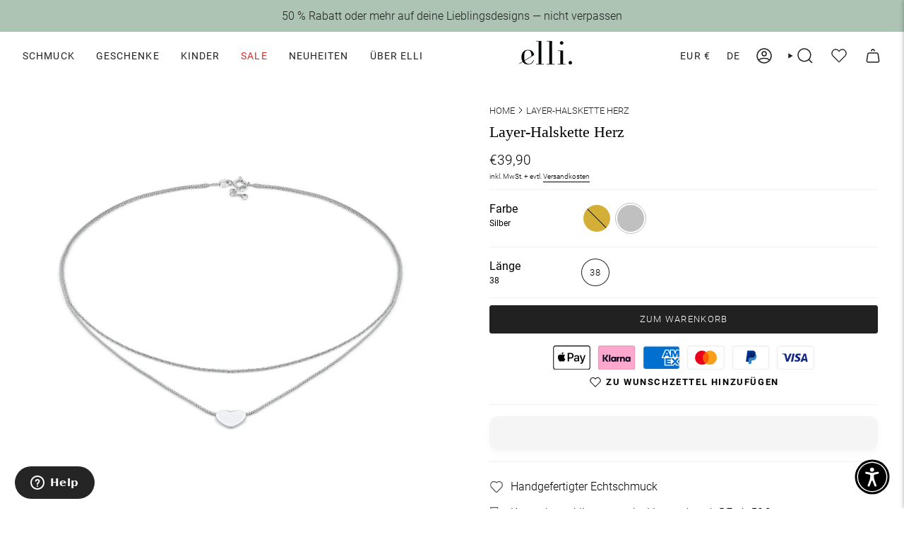

--- FILE ---
content_type: text/html; charset=utf-8
request_url: https://ellijewelry.com/products/choker-layer-look-herz-trend-925-silber
body_size: 83450
content:
<!doctype html>
<html class="no-js no-touch supports-no-cookies" lang="de">
  <head>

    <!-- intelligems -->
  <script>
    window.Shopify = window.Shopify || {theme: {id: 177381409144, role: 'main' } };
    window._template = {
        directory: "",
        name: "product",
        suffix: ""
    };
  </script>
  <script type="module" blocking="render" fetchpriority="high" src="https://cdn.intelligems.io/esm/912d120c22ab/bundle.js"></script>
  <!-- intelligems -->
  
    
<!-- adtribute.io -->
<script>
  (()=>{if(window._adbs&&window._adbs.scriptLoaded)return;var e,t;window._adbq=window._adbq||[],window._adbs=window._adbs||{organizationId:"cm10iy9w30000ftya3mdjg90u",subDomain:"jg",environment:"prod"},window._adbs.topLevelDomain=(e=window.location.host.split("."),t=e.slice(-2).join("."),["com.br","co.uk","org.uk","gov.uk","edu.au","ac.uk","net.au","com.au","gov.au","mil.br"].includes(t)?e.slice(-3).join("."):t);let o=`https://${window._adbs.subDomain}.${window._adbs.topLevelDomain}/${window._adbs.organizationId}/client.js`,r=`https://collector.api.adtribute.io/${window._adbs.organizationId}/client.js`,i="_adbq",a=(()=>{var e="__storage_test__";try{return localStorage.setItem(e,e),localStorage.removeItem(e),!0}catch(e){return!1}})(),n=(e,t)=>{try{document.cookie=`${e}=${t}; expires=${new Date((new Date).getTime()+63072e6).toUTCString()}; domain=.${window._adbs.topLevelDomain}; path=/; secure;`}catch(e){console.error(e)}},d=()=>{let e;return(e=(e=a?localStorage.getItem(i):e)||(e=>{try{var o=e+"=",r=document.cookie.split(";");for(let t=0;t<r.length;t++){let e=r[t];for(;" "===e.charAt(0);)e=e.substring(1);if(0===e.indexOf(o))return e.substring(o.length,e.length)}}catch(e){console.error(e)}})(i))?JSON.parse(e):[]},s=e=>{a?localStorage.setItem(i,JSON.stringify(e)):n(i,JSON.stringify(e))},c=()=>{var e=document.createElement("script"),t=(e.type="text/javascript",e.src=window._adbs.scriptSrc,e.async=!0,e.onerror=()=>{var e;window._adbs.scriptSrc===o?(window._adbs.scriptSrc=r,c()):(w++,e=1e3*Math.pow(2,w),setTimeout(()=>{window._adbs.scriptSrc=o,c()},e))},document.getElementsByTagName("script")[0]);t.parentNode.insertBefore(e,t)},w=(d().forEach(e=>window._adbq.push(e)),window._adbq.push(["track","web_event_pageview",{timestamp:(new Date).toISOString(),page_title:document.title,page_url:window.location.href,referrer_url:document.referrer}]),Object.defineProperty(window._adbq,"push",{enumerable:!0,configurable:!0,writable:!0,value(...r){for(let e=0,t=this.length,o=r.length;e<o;e++,t++)i=this[t]=r[e],a=void 0,(a=d()).push(i),s(a);var i,a}}),s(window._adbq),0);window._adbs.scriptSrc=o,c(),window._adbs.scriptLoaded=!0})();
</script>
<!-- adtribute.io -->
    
    <meta charset="UTF-8">
    <meta http-equiv="X-UA-Compatible" content="IE=edge">
    <meta name="viewport" content="width=device-width, initial-scale=1.0">
    <meta name="theme-color" content="#212121">
 <link rel="canonical" href="https://ellijewelry.com/products/choker-layer-look-herz-trend-925-silber">
    <link
      rel="alternate"
      hreflang="x-default"
      
        href="https://ellijewelry.com/products/choker-layer-look-herz-trend-925-silber"
      
    >
    <link
      rel="alternate"
      hreflang="de"
      
        href="https://ellijewelry.com/products/choker-layer-look-herz-trend-925-silber"
      
    >
    <link
      rel="alternate"
      hreflang="en"
      
        href="https://ellijewelry.com/en/products/choker-layer-look-herz-trend-925-silber"
      
    >
   
    <link rel="preconnect" href="https://cdn.shopify.com" crossorigin>
    <!-- ======================= Broadcast Theme V5.0.0 ========================= --><link rel="preconnect" href="https://fonts.shopifycdn.com" crossorigin><link href="//ellijewelry.com/cdn/shop/t/59/assets/theme.css?v=147660575429457684031754500797" as="style" rel="preload">
    <link href="//ellijewelry.com/cdn/shop/t/59/assets/vendor.js?v=93779096473886333451754500800" as="script" rel="preload">
    <link href="//ellijewelry.com/cdn/shop/t/59/assets/theme.dev.js?v=100248367141547050151765535970" as="script" rel="preload">

      <link rel="icon" type="image/png" href="//ellijewelry.com/cdn/shop/files/Elli_000000_Black.png?crop=center&height=32&v=1687170782&width=32">
    
    <!-- Title and description ================================================ -->

    <title>Layer-Halskette Herz</title>
    
      <meta name="description" content="Diese modische Choker Kette aus feinstem 925er Sterling Silber handgefertigt und einem schlichten Herz Anhänger, ist ein vielfältiges Basic-Must-Have. Das schlichte Herz der Venezianer Kette wird durch eine zarte Kordelkette ergänzt und macht das Schmuckstück zum perfekten Alltag Accessoire. Die Ketten Kombination im L">
    
    <meta property="og:site_name" content="Elli Jewelry">
<meta property="og:url" content="https://ellijewelry.com/products/choker-layer-look-herz-trend-925-silber">
<meta property="og:title" content="Layer-Halskette Herz">
<meta property="og:type" content="product">
<meta property="og:description" content="Diese modische Choker Kette aus feinstem 925er Sterling Silber handgefertigt und einem schlichten Herz Anhänger, ist ein vielfältiges Basic-Must-Have. Das schlichte Herz der Venezianer Kette wird durch eine zarte Kordelkette ergänzt und macht das Schmuckstück zum perfekten Alltag Accessoire. Die Ketten Kombination im L"><meta property="og:image" content="http://ellijewelry.com/cdn/shop/files/86843-image-squared-1-1666338070.jpg?v=1699314301">
  <meta property="og:image:secure_url" content="https://ellijewelry.com/cdn/shop/files/86843-image-squared-1-1666338070.jpg?v=1699314301">
  <meta property="og:image:width" content="1524">
  <meta property="og:image:height" content="1524"><meta property="og:price:amount" content="39,90">
  <meta property="og:price:currency" content="EUR"><meta name="twitter:card" content="summary_large_image">
<meta name="twitter:title" content="Layer-Halskette Herz">
<meta name="twitter:description" content="Diese modische Choker Kette aus feinstem 925er Sterling Silber handgefertigt und einem schlichten Herz Anhänger, ist ein vielfältiges Basic-Must-Have. Das schlichte Herz der Venezianer Kette wird durch eine zarte Kordelkette ergänzt und macht das Schmuckstück zum perfekten Alltag Accessoire. Die Ketten Kombination im L">
    <!-- CSS ================================================================== -->
    <link href="//ellijewelry.com/cdn/shop/t/59/assets/font-settings.css?v=150701307137139637181762770484" rel="stylesheet" type="text/css" media="all" />
    
<style data-shopify>

:root {--scrollbar-width: 0px;





--COLOR-VIDEO-BG: rgba(26, 26, 26, 0.0);
--COLOR-BG-BRIGHTER: rgba(26, 26, 26, 0.0);--COLOR-BG: #ffffff;--COLOR-BG-TRANSPARENT: rgba(0, 0, 0, 0);
--COLOR-BG-SECONDARY: #F7F9FA;
--COLOR-BG-SECONDARY-LIGHTEN: #ffffff;
--COLOR-BG-RGB: 0, 0, 0;

--COLOR-TEXT-DARK: #000000;
--COLOR-TEXT: #212121;
--COLOR-TEXT-LIGHT: rgba(23, 23, 23, 0.7);


/* === Opacity shades of grey ===*/
--COLOR-A5:  rgba(33, 33, 33, 0.05);
--COLOR-A10: rgba(33, 33, 33, 0.1);
--COLOR-A15: rgba(33, 33, 33, 0.15);
--COLOR-A20: rgba(33, 33, 33, 0.2);
--COLOR-A25: rgba(33, 33, 33, 0.25);
--COLOR-A30: rgba(33, 33, 33, 0.3);
--COLOR-A35: rgba(33, 33, 33, 0.35);
--COLOR-A40: rgba(33, 33, 33, 0.4);
--COLOR-A45: rgba(33, 33, 33, 0.45);
--COLOR-A50: rgba(33, 33, 33, 0.5);
--COLOR-A55: rgba(33, 33, 33, 0.55);
--COLOR-A60: rgba(33, 33, 33, 0.6);
--COLOR-A65: rgba(33, 33, 33, 0.65);
--COLOR-A70: rgba(33, 33, 33, 0.7);
--COLOR-A75: rgba(33, 33, 33, 0.75);
--COLOR-A80: rgba(33, 33, 33, 0.8);
--COLOR-A85: rgba(33, 33, 33, 0.85);
--COLOR-A90: rgba(33, 33, 33, 0.9);
--COLOR-A95: rgba(33, 33, 33, 0.95);

--COLOR-BORDER: rgb(240, 240, 240);
--COLOR-BORDER-LIGHT: rgba(144, 144, 144, 0.6);
--COLOR-BORDER-HAIRLINE: rgba(0, 0, 0, 0.0);
--COLOR-BORDER-DARK: #bdbdbd;/* === Bright color ===*/
--COLOR-PRIMARY: #212121;
--COLOR-PRIMARY-HOVER: #000000;
--COLOR-PRIMARY-FADE: rgba(33, 33, 33, 0.05);
--COLOR-PRIMARY-FADE-HOVER: rgba(33, 33, 33, 0.1);
--COLOR-PRIMARY-LIGHT: #855656;--COLOR-PRIMARY-OPPOSITE: rgba(255, 255, 255, 0.0);



/* === link Color ===*/
--COLOR-LINK: #212121;
--COLOR-LINK-HOVER: rgba(33, 33, 33, 0.7);
--COLOR-LINK-FADE: rgba(33, 33, 33, 0.05);
--COLOR-LINK-FADE-HOVER: rgba(33, 33, 33, 0.1);--COLOR-LINK-OPPOSITE: rgba(255, 255, 255, 0.0);


/* === Product grid sale tags ===*/
--COLOR-SALE-BG: #f0f0f0;
--COLOR-SALE-TEXT: #212121;--COLOR-SALE-TEXT-SECONDARY: #f0f0f0;

/* === Product grid badges ===*/
--COLOR-BADGE-BG: #ffffff;
--COLOR-BADGE-TEXT: #212121;

/* === Product sale color ===*/
--COLOR-SALE: #d20000;

/* === Gray background on Product grid items ===*/--filter-bg: 1.0;/* === Helper colors for form error states ===*/
--COLOR-ERROR: #721C24;
--COLOR-ERROR-BG: #F8D7DA;
--COLOR-ERROR-BORDER: #F5C6CB;



  --RADIUS: 3px;
  --RADIUS-SELECT: 3px;

--COLOR-HEADER-BG: #ffffff;--COLOR-HEADER-BG-TRANSPARENT: rgba(255, 255, 255, 0);
--COLOR-HEADER-LINK: #212121;
--COLOR-HEADER-LINK-HOVER: rgba(33, 33, 33, 0.7);

--COLOR-MENU-BG: #ffffff;
--COLOR-MENU-LINK: #212121;
--COLOR-MENU-LINK-HOVER: rgba(33, 33, 33, 0.7);
--COLOR-SUBMENU-BG: #ffffff;
--COLOR-SUBMENU-LINK: #212121;
--COLOR-SUBMENU-LINK-HOVER: rgba(33, 33, 33, 0.7);
--COLOR-SUBMENU-TEXT-LIGHT: #646464;
--COLOR-MENU-TRANSPARENT: #ffffff;
--COLOR-MENU-TRANSPARENT-HOVER: rgba(255, 255, 255, 0.7);

--COLOR-FOOTER-BG: #ffffff;
--COLOR-FOOTER-TEXT: #212121;
--COLOR-FOOTER-TEXT-A35: rgba(33, 33, 33, 0.35);
--COLOR-FOOTER-TEXT-A75: rgba(33, 33, 33, 0.75);
--COLOR-FOOTER-LINK: #212121;
--COLOR-FOOTER-LINK-HOVER: rgba(33, 33, 33, 0.7);
--COLOR-FOOTER-BORDER: #212121;

--TRANSPARENT: rgba(255, 255, 255, 0);

/* === Default overlay opacity ===*/
--overlay-opacity: 0;
--underlay-opacity: 1;
--underlay-bg: rgba(0,0,0,0.4);

/* === Custom Cursor ===*/
--ICON-ZOOM-IN: url( "//ellijewelry.com/cdn/shop/t/59/assets/icon-zoom-in.svg?v=182473373117644429561754500797" );
--ICON-ZOOM-OUT: url( "//ellijewelry.com/cdn/shop/t/59/assets/icon-zoom-out.svg?v=101497157853986683871754500798" );

/* === Custom Icons ===*/


  
  --ICON-ADD-BAG: url( "//ellijewelry.com/cdn/shop/t/59/assets/icon-add-bag-medium.svg?v=139170916092727621901754500796" );
  --ICON-ADD-CART: url( "//ellijewelry.com/cdn/shop/t/59/assets/icon-add-cart-medium.svg?v=57635405022452982901754500798" );
  --ICON-ARROW-LEFT: url( "//ellijewelry.com/cdn/shop/t/59/assets/icon-arrow-left-medium.svg?v=98614866157451683461754500793" );
  --ICON-ARROW-RIGHT: url( "//ellijewelry.com/cdn/shop/t/59/assets/icon-arrow-right-medium.svg?v=127385474140982877711754500795" );
  --ICON-SELECT: url("//ellijewelry.com/cdn/shop/t/59/assets/icon-select-medium.svg?v=19975");


--PRODUCT-GRID-ASPECT-RATIO: 100%;

/* === Typography ===*/
--FONT-WEIGHT-BODY: 300;
--FONT-WEIGHT-BODY-BOLD: 400;

--FONT-STACK-BODY: Roboto, sans-serif;
--FONT-STYLE-BODY: normal;
--FONT-STYLE-BODY-ITALIC: italic;
--FONT-ADJUST-BODY: 1.0;

--FONT-WEIGHT-HEADING: 400;
--FONT-WEIGHT-HEADING-BOLD: 500;

--FONT-STACK-HEADING: "Bodoni Moda", serif;
--FONT-STYLE-HEADING: normal;
--FONT-STYLE-HEADING-ITALIC: italic;
--FONT-ADJUST-HEADING: 0.95;

--FONT-STACK-NAV: Roboto, sans-serif;
--FONT-STYLE-NAV: normal;
--FONT-STYLE-NAV-ITALIC: italic;
--FONT-ADJUST-NAV: 1.0;

--FONT-WEIGHT-NAV: 300;
--FONT-WEIGHT-NAV-BOLD: 400;

--FONT-SIZE-BASE: 1.0rem;
--FONT-SIZE-BASE-PERCENT: 1.0;

/* === Parallax ===*/
--PARALLAX-STRENGTH-MIN: 120.0%;
--PARALLAX-STRENGTH-MAX: 130.0%;--COLUMNS: 4;
--COLUMNS-MEDIUM: 3;
--COLUMNS-SMALL: 2;
--COLUMNS-MOBILE: 1;--LAYOUT-OUTER: 32px;
  --LAYOUT-GUTTER: 32px;
  --LAYOUT-OUTER-MEDIUM: 22px;
  --LAYOUT-GUTTER-MEDIUM: 22px;
  --LAYOUT-OUTER-SMALL: 16px;
  --LAYOUT-GUTTER-SMALL: 16px;--base-animation-delay: 0ms;
--line-height-normal: 1.375; /* Equals to line-height: normal; */
--max-lines: 2;--SIDEBAR-WIDTH: 270px;
  --SIDEBAR-WIDTH-MEDIUM: 258px;--DRAWER-WIDTH: 380px;--ICON-STROKE-WIDTH: 1.5px;

--COLOR-TEXT-DARK: #000000;
--COLOR-TEXT:#000000;
--COLOR-TEXT-LIGHT: #212121;



/* === Button General ===*/
--BTN-FONT-STACK: Roboto, sans-serif;
--BTN-FONT-WEIGHT: 300;
--BTN-FONT-STYLE: normal;
--BTN-FONT-SIZE: 13px;

--BTN-LETTER-SPACING: 0.1em;
--BTN-UPPERCASE: uppercase;
--BTN-TEXT-ARROW-OFFSET: -1px;

/* === Button Primary ===*/
--BTN-PRIMARY-BORDER-COLOR: #212121;
--BTN-PRIMARY-BG-COLOR: #212121;
--BTN-PRIMARY-TEXT-COLOR: #ffffff;


  --BTN-PRIMARY-BG-COLOR-BRIGHTER: #3b3b3b;


/* === Button Secondary ===*/
--BTN-SECONDARY-BORDER-COLOR: #8191A4;
--BTN-SECONDARY-BG-COLOR: #8191A4;
--BTN-SECONDARY-TEXT-COLOR: #ffffff;


  --BTN-SECONDARY-BG-COLOR-BRIGHTER: #728499;


/* === Button White ===*/
--TEXT-BTN-BORDER-WHITE: #fff;
--TEXT-BTN-BG-WHITE: #fff;
--TEXT-BTN-WHITE: #000;
--TEXT-BTN-BG-WHITE-BRIGHTER: #f2f2f2;

/* === Button Black ===*/
--TEXT-BTN-BG-BLACK: #000;
--TEXT-BTN-BORDER-BLACK: #000;
--TEXT-BTN-BLACK: #fff;
--TEXT-BTN-BG-BLACK-BRIGHTER: #1a1a1a;

/* === Cart Gradient ===*/


  --FREE-SHIPPING-GRADIENT: linear-gradient(to right, var(--COLOR-PRIMARY-LIGHT) 0%, var(--COLOR-PRIMARY) 100%);


/* Swatch Size Variables */
--SWATCH-SIZE: 16px;
}

/* ::backdrop {
  --underlay-opacity: 1;
  --underlay-bg: rgba(0,0,0,0.4);
} */



</style>

    <link href="//ellijewelry.com/cdn/shop/t/59/assets/theme.css?v=147660575429457684031754500797" rel="stylesheet" type="text/css" media="all" />
    <link rel="stylesheet" href="//ellijewelry.com/cdn/shop/t/59/assets/font-styles.css?v=163774269346046971491754500794" media="print" onload="this.media='all'">
    

    <script>
      if (window.navigator.userAgent.indexOf('MSIE ') > 0 || window.navigator.userAgent.indexOf('Trident/') > 0) {
        document.documentElement.className = document.documentElement.className + ' ie';
        var scripts = document.getElementsByTagName('script')[0];
        var polyfill = document.createElement("script");
        polyfill.defer = true;
        polyfill.src = "//ellijewelry.com/cdn/shop/t/59/assets/ie11.js?v=144489047535103983231754500799";
        scripts.parentNode.insertBefore(polyfill, scripts);
      } else {
        document.documentElement.className = document.documentElement.className.replace('no-js', 'js');
      }
      let root = '/';
      if (root[root.length - 1] !== '/') {
        root = root + '/';
      }
      window.theme = {
        routes: {
          root: root,
          cart_url: '/cart',
          cart_add_url: '/cart/add',
          cart_change_url: '/cart/change',
          product_recommendations_url: '/recommendations/products',
          predictive_search_url: '/search/suggest',
          addresses_url: '/account/addresses'
        },
        assets: {
          photoswipe: '//ellijewelry.com/cdn/shop/t/59/assets/photoswipe.js?v=6445614344472178311754500794',
          smoothscroll: '//ellijewelry.com/cdn/shop/t/59/assets/smoothscroll.js?v=37906625415260927261754500796',
          swatches: '//ellijewelry.com/cdn/shop/t/59/assets/swatches.json?v=84929326144997605411754500796',
          base: "//ellijewelry.com/cdn/shop/t/59/assets/",
        },
        strings: {
          addToCart: "Zum Warenkorb",
          soldOut: "Bald wieder da",
          from: "Ab",
          preOrder: "Vorbestellung",
          sale: "Sale",
          subscription: "Abonnement",
          unavailable: "Nicht verfügbar",
          unitPrice: "Einheitspreis",
          unitPriceSeparator: "pro",
          shippingCalcSubmitButton: "Versand wird berechnet",
          shippingCalcSubmitButtonDisabled: "Berechnen …",
          selectValue: "Wert auswählen",
          selectColor: "Wähle Farbe",
          oneColor: "Farbe",
          otherColor: "Farben",
          upsellAddToCart: "Hinzufügen",
          free: "Kostenlos",
          swatchesColor: "Color, Colour, Farbe"
        },
        settings: {
          customerLoggedIn: null ? true : false,
          cartDrawerEnabled: false,
          enableQuickAdd: true,
          enableAnimations: false,
          transparentHeader: false,
          variantOnSale: true,
        },
        moneyFormat: false ? "€{{amount_with_comma_separator}} EUR" : "€{{amount_with_comma_separator}}",
        moneyWithoutCurrencyFormat: "€{{amount_with_comma_separator}}",
        moneyWithCurrencyFormat: "€{{amount_with_comma_separator}} EUR",
        subtotal: 0,
        info: {
          name: 'broadcast'
        },
        version: '5.0.0'
      };
      if (window.performance) {
        window.performance.mark('init');
      } else {
        window.fastNetworkAndCPU = false;
      }
    </script>
    
    <!-- Theme Javascript ============================================================== -->
    <script src="//ellijewelry.com/cdn/shop/t/59/assets/vendor.js?v=93779096473886333451754500800" defer="defer"></script>
    <script src="//ellijewelry.com/cdn/shop/t/59/assets/theme.dev.js?v=100248367141547050151765535970" defer="defer"></script><script>window.performance && window.performance.mark && window.performance.mark('shopify.content_for_header.start');</script><meta name="facebook-domain-verification" content="o6moih9p63ujk9gqam1onhao5qwbco">
<meta id="shopify-digital-wallet" name="shopify-digital-wallet" content="/75431706907/digital_wallets/dialog">
<meta name="shopify-checkout-api-token" content="949db38501de1a3a4bffcca64d72648c">
<meta id="in-context-paypal-metadata" data-shop-id="75431706907" data-venmo-supported="false" data-environment="production" data-locale="de_DE" data-paypal-v4="true" data-currency="EUR">
<link rel="alternate" type="application/json+oembed" href="https://ellijewelry.com/products/choker-layer-look-herz-trend-925-silber.oembed">
<script async="async" src="/checkouts/internal/preloads.js?locale=de-DE"></script>
<link rel="preconnect" href="https://shop.app" crossorigin="anonymous">
<script async="async" src="https://shop.app/checkouts/internal/preloads.js?locale=de-DE&shop_id=75431706907" crossorigin="anonymous"></script>
<script id="apple-pay-shop-capabilities" type="application/json">{"shopId":75431706907,"countryCode":"DE","currencyCode":"EUR","merchantCapabilities":["supports3DS"],"merchantId":"gid:\/\/shopify\/Shop\/75431706907","merchantName":"Elli Jewelry","requiredBillingContactFields":["postalAddress","email"],"requiredShippingContactFields":["postalAddress","email"],"shippingType":"shipping","supportedNetworks":["visa","maestro","masterCard","amex"],"total":{"type":"pending","label":"Elli Jewelry","amount":"1.00"},"shopifyPaymentsEnabled":true,"supportsSubscriptions":true}</script>
<script id="shopify-features" type="application/json">{"accessToken":"949db38501de1a3a4bffcca64d72648c","betas":["rich-media-storefront-analytics"],"domain":"ellijewelry.com","predictiveSearch":true,"shopId":75431706907,"locale":"de"}</script>
<script>var Shopify = Shopify || {};
Shopify.shop = "elli-julieandgrace.myshopify.com";
Shopify.locale = "de";
Shopify.currency = {"active":"EUR","rate":"1.0"};
Shopify.country = "DE";
Shopify.theme = {"name":"shopify-theme-ElliJewelry\/master","id":177381409144,"schema_name":"Broadcast","schema_version":"5.0.0","theme_store_id":null,"role":"main"};
Shopify.theme.handle = "null";
Shopify.theme.style = {"id":null,"handle":null};
Shopify.cdnHost = "ellijewelry.com/cdn";
Shopify.routes = Shopify.routes || {};
Shopify.routes.root = "/";</script>
<script type="module">!function(o){(o.Shopify=o.Shopify||{}).modules=!0}(window);</script>
<script>!function(o){function n(){var o=[];function n(){o.push(Array.prototype.slice.apply(arguments))}return n.q=o,n}var t=o.Shopify=o.Shopify||{};t.loadFeatures=n(),t.autoloadFeatures=n()}(window);</script>
<script>
  window.ShopifyPay = window.ShopifyPay || {};
  window.ShopifyPay.apiHost = "shop.app\/pay";
  window.ShopifyPay.redirectState = null;
</script>
<script id="shop-js-analytics" type="application/json">{"pageType":"product"}</script>
<script defer="defer" async type="module" src="//ellijewelry.com/cdn/shopifycloud/shop-js/modules/v2/client.init-shop-cart-sync_e98Ab_XN.de.esm.js"></script>
<script defer="defer" async type="module" src="//ellijewelry.com/cdn/shopifycloud/shop-js/modules/v2/chunk.common_Pcw9EP95.esm.js"></script>
<script defer="defer" async type="module" src="//ellijewelry.com/cdn/shopifycloud/shop-js/modules/v2/chunk.modal_CzmY4ZhL.esm.js"></script>
<script type="module">
  await import("//ellijewelry.com/cdn/shopifycloud/shop-js/modules/v2/client.init-shop-cart-sync_e98Ab_XN.de.esm.js");
await import("//ellijewelry.com/cdn/shopifycloud/shop-js/modules/v2/chunk.common_Pcw9EP95.esm.js");
await import("//ellijewelry.com/cdn/shopifycloud/shop-js/modules/v2/chunk.modal_CzmY4ZhL.esm.js");

  window.Shopify.SignInWithShop?.initShopCartSync?.({"fedCMEnabled":true,"windoidEnabled":true});

</script>
<script>
  window.Shopify = window.Shopify || {};
  if (!window.Shopify.featureAssets) window.Shopify.featureAssets = {};
  window.Shopify.featureAssets['shop-js'] = {"shop-cart-sync":["modules/v2/client.shop-cart-sync_DazCVyJ3.de.esm.js","modules/v2/chunk.common_Pcw9EP95.esm.js","modules/v2/chunk.modal_CzmY4ZhL.esm.js"],"init-fed-cm":["modules/v2/client.init-fed-cm_D0AulfmK.de.esm.js","modules/v2/chunk.common_Pcw9EP95.esm.js","modules/v2/chunk.modal_CzmY4ZhL.esm.js"],"shop-cash-offers":["modules/v2/client.shop-cash-offers_BISyWFEA.de.esm.js","modules/v2/chunk.common_Pcw9EP95.esm.js","modules/v2/chunk.modal_CzmY4ZhL.esm.js"],"shop-login-button":["modules/v2/client.shop-login-button_D_c1vx_E.de.esm.js","modules/v2/chunk.common_Pcw9EP95.esm.js","modules/v2/chunk.modal_CzmY4ZhL.esm.js"],"pay-button":["modules/v2/client.pay-button_CHADzJ4g.de.esm.js","modules/v2/chunk.common_Pcw9EP95.esm.js","modules/v2/chunk.modal_CzmY4ZhL.esm.js"],"shop-button":["modules/v2/client.shop-button_CQnD2U3v.de.esm.js","modules/v2/chunk.common_Pcw9EP95.esm.js","modules/v2/chunk.modal_CzmY4ZhL.esm.js"],"avatar":["modules/v2/client.avatar_BTnouDA3.de.esm.js"],"init-windoid":["modules/v2/client.init-windoid_CmA0-hrC.de.esm.js","modules/v2/chunk.common_Pcw9EP95.esm.js","modules/v2/chunk.modal_CzmY4ZhL.esm.js"],"init-shop-for-new-customer-accounts":["modules/v2/client.init-shop-for-new-customer-accounts_BCzC_Mib.de.esm.js","modules/v2/client.shop-login-button_D_c1vx_E.de.esm.js","modules/v2/chunk.common_Pcw9EP95.esm.js","modules/v2/chunk.modal_CzmY4ZhL.esm.js"],"init-shop-email-lookup-coordinator":["modules/v2/client.init-shop-email-lookup-coordinator_DYzOit4u.de.esm.js","modules/v2/chunk.common_Pcw9EP95.esm.js","modules/v2/chunk.modal_CzmY4ZhL.esm.js"],"init-shop-cart-sync":["modules/v2/client.init-shop-cart-sync_e98Ab_XN.de.esm.js","modules/v2/chunk.common_Pcw9EP95.esm.js","modules/v2/chunk.modal_CzmY4ZhL.esm.js"],"shop-toast-manager":["modules/v2/client.shop-toast-manager_Bc-1elH8.de.esm.js","modules/v2/chunk.common_Pcw9EP95.esm.js","modules/v2/chunk.modal_CzmY4ZhL.esm.js"],"init-customer-accounts":["modules/v2/client.init-customer-accounts_CqlRHmZs.de.esm.js","modules/v2/client.shop-login-button_D_c1vx_E.de.esm.js","modules/v2/chunk.common_Pcw9EP95.esm.js","modules/v2/chunk.modal_CzmY4ZhL.esm.js"],"init-customer-accounts-sign-up":["modules/v2/client.init-customer-accounts-sign-up_DZmBw6yB.de.esm.js","modules/v2/client.shop-login-button_D_c1vx_E.de.esm.js","modules/v2/chunk.common_Pcw9EP95.esm.js","modules/v2/chunk.modal_CzmY4ZhL.esm.js"],"shop-follow-button":["modules/v2/client.shop-follow-button_Cx-w7rSq.de.esm.js","modules/v2/chunk.common_Pcw9EP95.esm.js","modules/v2/chunk.modal_CzmY4ZhL.esm.js"],"checkout-modal":["modules/v2/client.checkout-modal_Djjmh8qM.de.esm.js","modules/v2/chunk.common_Pcw9EP95.esm.js","modules/v2/chunk.modal_CzmY4ZhL.esm.js"],"shop-login":["modules/v2/client.shop-login_DMZMgoZf.de.esm.js","modules/v2/chunk.common_Pcw9EP95.esm.js","modules/v2/chunk.modal_CzmY4ZhL.esm.js"],"lead-capture":["modules/v2/client.lead-capture_SqejaEd8.de.esm.js","modules/v2/chunk.common_Pcw9EP95.esm.js","modules/v2/chunk.modal_CzmY4ZhL.esm.js"],"payment-terms":["modules/v2/client.payment-terms_DUeEqFTJ.de.esm.js","modules/v2/chunk.common_Pcw9EP95.esm.js","modules/v2/chunk.modal_CzmY4ZhL.esm.js"]};
</script>
<script>(function() {
  var isLoaded = false;
  function asyncLoad() {
    if (isLoaded) return;
    isLoaded = true;
    var urls = ["https:\/\/static.klaviyo.com\/onsite\/js\/klaviyo.js?company_id=W4tZ8t\u0026shop=elli-julieandgrace.myshopify.com","https:\/\/cdn.customily.com\/shopify\/static\/customily.shopify.script.js?shop=elli-julieandgrace.myshopify.com","https:\/\/quizify.arhamcommerce.com\/js\/shortcode.js?shop=elli-julieandgrace.myshopify.com","https:\/\/d26ky332zktp97.cloudfront.net\/shops\/umiKA59S7LZXLaxNZ\/colibrius-m.js?shop=elli-julieandgrace.myshopify.com"];
    for (var i = 0; i < urls.length; i++) {
      var s = document.createElement('script');
      s.type = 'text/javascript';
      s.async = true;
      s.src = urls[i];
      var x = document.getElementsByTagName('script')[0];
      x.parentNode.insertBefore(s, x);
    }
  };
  if(window.attachEvent) {
    window.attachEvent('onload', asyncLoad);
  } else {
    window.addEventListener('load', asyncLoad, false);
  }
})();</script>
<script id="__st">var __st={"a":75431706907,"offset":3600,"reqid":"f2925536-2f3f-4861-b9a8-e7c908a35470-1769396883","pageurl":"ellijewelry.com\/products\/choker-layer-look-herz-trend-925-silber","u":"b9b97f133922","p":"product","rtyp":"product","rid":8360101380379};</script>
<script>window.ShopifyPaypalV4VisibilityTracking = true;</script>
<script id="captcha-bootstrap">!function(){'use strict';const t='contact',e='account',n='new_comment',o=[[t,t],['blogs',n],['comments',n],[t,'customer']],c=[[e,'customer_login'],[e,'guest_login'],[e,'recover_customer_password'],[e,'create_customer']],r=t=>t.map((([t,e])=>`form[action*='/${t}']:not([data-nocaptcha='true']) input[name='form_type'][value='${e}']`)).join(','),a=t=>()=>t?[...document.querySelectorAll(t)].map((t=>t.form)):[];function s(){const t=[...o],e=r(t);return a(e)}const i='password',u='form_key',d=['recaptcha-v3-token','g-recaptcha-response','h-captcha-response',i],f=()=>{try{return window.sessionStorage}catch{return}},m='__shopify_v',_=t=>t.elements[u];function p(t,e,n=!1){try{const o=window.sessionStorage,c=JSON.parse(o.getItem(e)),{data:r}=function(t){const{data:e,action:n}=t;return t[m]||n?{data:e,action:n}:{data:t,action:n}}(c);for(const[e,n]of Object.entries(r))t.elements[e]&&(t.elements[e].value=n);n&&o.removeItem(e)}catch(o){console.error('form repopulation failed',{error:o})}}const l='form_type',E='cptcha';function T(t){t.dataset[E]=!0}const w=window,h=w.document,L='Shopify',v='ce_forms',y='captcha';let A=!1;((t,e)=>{const n=(g='f06e6c50-85a8-45c8-87d0-21a2b65856fe',I='https://cdn.shopify.com/shopifycloud/storefront-forms-hcaptcha/ce_storefront_forms_captcha_hcaptcha.v1.5.2.iife.js',D={infoText:'Durch hCaptcha geschützt',privacyText:'Datenschutz',termsText:'Allgemeine Geschäftsbedingungen'},(t,e,n)=>{const o=w[L][v],c=o.bindForm;if(c)return c(t,g,e,D).then(n);var r;o.q.push([[t,g,e,D],n]),r=I,A||(h.body.append(Object.assign(h.createElement('script'),{id:'captcha-provider',async:!0,src:r})),A=!0)});var g,I,D;w[L]=w[L]||{},w[L][v]=w[L][v]||{},w[L][v].q=[],w[L][y]=w[L][y]||{},w[L][y].protect=function(t,e){n(t,void 0,e),T(t)},Object.freeze(w[L][y]),function(t,e,n,w,h,L){const[v,y,A,g]=function(t,e,n){const i=e?o:[],u=t?c:[],d=[...i,...u],f=r(d),m=r(i),_=r(d.filter((([t,e])=>n.includes(e))));return[a(f),a(m),a(_),s()]}(w,h,L),I=t=>{const e=t.target;return e instanceof HTMLFormElement?e:e&&e.form},D=t=>v().includes(t);t.addEventListener('submit',(t=>{const e=I(t);if(!e)return;const n=D(e)&&!e.dataset.hcaptchaBound&&!e.dataset.recaptchaBound,o=_(e),c=g().includes(e)&&(!o||!o.value);(n||c)&&t.preventDefault(),c&&!n&&(function(t){try{if(!f())return;!function(t){const e=f();if(!e)return;const n=_(t);if(!n)return;const o=n.value;o&&e.removeItem(o)}(t);const e=Array.from(Array(32),(()=>Math.random().toString(36)[2])).join('');!function(t,e){_(t)||t.append(Object.assign(document.createElement('input'),{type:'hidden',name:u})),t.elements[u].value=e}(t,e),function(t,e){const n=f();if(!n)return;const o=[...t.querySelectorAll(`input[type='${i}']`)].map((({name:t})=>t)),c=[...d,...o],r={};for(const[a,s]of new FormData(t).entries())c.includes(a)||(r[a]=s);n.setItem(e,JSON.stringify({[m]:1,action:t.action,data:r}))}(t,e)}catch(e){console.error('failed to persist form',e)}}(e),e.submit())}));const S=(t,e)=>{t&&!t.dataset[E]&&(n(t,e.some((e=>e===t))),T(t))};for(const o of['focusin','change'])t.addEventListener(o,(t=>{const e=I(t);D(e)&&S(e,y())}));const B=e.get('form_key'),M=e.get(l),P=B&&M;t.addEventListener('DOMContentLoaded',(()=>{const t=y();if(P)for(const e of t)e.elements[l].value===M&&p(e,B);[...new Set([...A(),...v().filter((t=>'true'===t.dataset.shopifyCaptcha))])].forEach((e=>S(e,t)))}))}(h,new URLSearchParams(w.location.search),n,t,e,['guest_login'])})(!0,!0)}();</script>
<script integrity="sha256-4kQ18oKyAcykRKYeNunJcIwy7WH5gtpwJnB7kiuLZ1E=" data-source-attribution="shopify.loadfeatures" defer="defer" src="//ellijewelry.com/cdn/shopifycloud/storefront/assets/storefront/load_feature-a0a9edcb.js" crossorigin="anonymous"></script>
<script crossorigin="anonymous" defer="defer" src="//ellijewelry.com/cdn/shopifycloud/storefront/assets/shopify_pay/storefront-65b4c6d7.js?v=20250812"></script>
<script data-source-attribution="shopify.dynamic_checkout.dynamic.init">var Shopify=Shopify||{};Shopify.PaymentButton=Shopify.PaymentButton||{isStorefrontPortableWallets:!0,init:function(){window.Shopify.PaymentButton.init=function(){};var t=document.createElement("script");t.src="https://ellijewelry.com/cdn/shopifycloud/portable-wallets/latest/portable-wallets.de.js",t.type="module",document.head.appendChild(t)}};
</script>
<script data-source-attribution="shopify.dynamic_checkout.buyer_consent">
  function portableWalletsHideBuyerConsent(e){var t=document.getElementById("shopify-buyer-consent"),n=document.getElementById("shopify-subscription-policy-button");t&&n&&(t.classList.add("hidden"),t.setAttribute("aria-hidden","true"),n.removeEventListener("click",e))}function portableWalletsShowBuyerConsent(e){var t=document.getElementById("shopify-buyer-consent"),n=document.getElementById("shopify-subscription-policy-button");t&&n&&(t.classList.remove("hidden"),t.removeAttribute("aria-hidden"),n.addEventListener("click",e))}window.Shopify?.PaymentButton&&(window.Shopify.PaymentButton.hideBuyerConsent=portableWalletsHideBuyerConsent,window.Shopify.PaymentButton.showBuyerConsent=portableWalletsShowBuyerConsent);
</script>
<script data-source-attribution="shopify.dynamic_checkout.cart.bootstrap">document.addEventListener("DOMContentLoaded",(function(){function t(){return document.querySelector("shopify-accelerated-checkout-cart, shopify-accelerated-checkout")}if(t())Shopify.PaymentButton.init();else{new MutationObserver((function(e,n){t()&&(Shopify.PaymentButton.init(),n.disconnect())})).observe(document.body,{childList:!0,subtree:!0})}}));
</script>
<link id="shopify-accelerated-checkout-styles" rel="stylesheet" media="screen" href="https://ellijewelry.com/cdn/shopifycloud/portable-wallets/latest/accelerated-checkout-backwards-compat.css" crossorigin="anonymous">
<style id="shopify-accelerated-checkout-cart">
        #shopify-buyer-consent {
  margin-top: 1em;
  display: inline-block;
  width: 100%;
}

#shopify-buyer-consent.hidden {
  display: none;
}

#shopify-subscription-policy-button {
  background: none;
  border: none;
  padding: 0;
  text-decoration: underline;
  font-size: inherit;
  cursor: pointer;
}

#shopify-subscription-policy-button::before {
  box-shadow: none;
}

      </style>
<script id="sections-script" data-sections="footer" defer="defer" src="//ellijewelry.com/cdn/shop/t/59/compiled_assets/scripts.js?v=19975"></script>
<script>window.performance && window.performance.mark && window.performance.mark('shopify.content_for_header.end');</script>
   
   

    <script>
    
    
    
    
    var gsf_conversion_data = {page_type : 'product', event : 'view_item', data : {product_data : [{variant_id : 45482640933147, product_id : 8360101380379, name : "Layer-Halskette Herz", price : "39.90", currency : "EUR", sku : "0110261422_38", brand : "Elli", variant : "Silber / 38", category : "Halskette", quantity : "1" }], total_price : "39.90", shop_currency : "EUR"}};
    
</script>
  <!-- Added with Analyzify V3.0 - Nov 11, 2023 11:23 am -->

<!-- Google Tag Manager -->
<script>(function(w,d,s,l,i){w[l]=w[l]||[];w[l].push({'gtm.start':
            new Date().getTime(),event:'gtm.js'});var f=d.getElementsByTagName(s)[0],
        j=d.createElement(s),dl=l!='dataLayer'?'&l='+l:'';j.async=true;j.src=
        'https://www.googletagmanager.com/gtm.js?id='+i+dl;f.parentNode.insertBefore(j,f);
    })(window,document,'script','dataLayer','GTM-MVNWGHJQ');</script>
<!-- End Google Tag Manager -->

<script type="text/javascript">
    window.dataLayer = window.dataLayer || [];
    window.analyzify = {
        pageFly: false, // Set this to true if you are using PageFly in your website
        send_unhashed_email: false, // Set this to true if you would like to collect unhashed email address of logged in users.
        g_feed_region: 'DE', // Change this if your Google Ads feed is in another region
        analyzify_version: '3.0', // Analyzify version information
        version: '3.0', // Analyzify version installed to this store
        logging: false, // Enable this to see Analyzify logs in console
        logs: [],  // An array to store log messages
        stopAtLog: false, // Set this to true if you want to use a debugger while logging
        //Modify the following button attributes if you do not see any ee_addToCart datalayer event when you click add to cart button in any product detail page.
        addtocart_btn_attributes: {
        },
        wishlist_btn_attributes: {
            "class": ["test-wishlist"]
        },
        //Modify the following element attribute if you see that quantity being pushed to datalayer is wrong when you try to add the a product to the cart with more than 1 as quantity.
        product_quantity:{
            "name": ["quantity"]
        },
        //Modify the following button attributes if you do not see any ee_removeFromCart datalayer event when you remove any item from the cart in the cart page.
        removefromcart_btn_attributes: {
            "data-remove-item": ["cart-template"],
            "data-cart-remove": ["Remove"],
            "aria-label": ["Remove"],
            "class": ["cart__remove-btn", "cart__remove", "cart__removee", "cart-item__remove", "item-remove"],
            "id": [],
            "href": ["/cart/change?id=", "/cart/change?line="]
        },
        //Modify the following button attributes if you do not see ee_checkout datalayer event when you click "checkout" button in the cart page or cart drawer.
        checkout_btn_attributes: {
            "name": ["checkout"],
            "class": ["checkout-btn", "upcart-checkout-button", "cart__submit"],
            "href": ["/checkout"]
        },
        //Modify the following button attributes if you do not see any ee_productClick datalayer event when you click to a product in collection pages.
        collection_prod_click_attributes: {
            "href": ["/products/"],
            "class": ["boost-pfs-addtocart-select-options"]
        },
        //Modify the following button attributes if you do not see any ee_addToCart datalayer event when you click add to cart button in any collection pages.
        collection_atc_attributes: {
        },
        //Modify the following button attributes if you do not see any ee_productClick datalayer event when you click to a product in search result pages.
        search_prod_click_attributes: {
            "href": ["/products/"]
        },
        //In this section, we are adding eventListeners for add-to-cart functionality for stores using customizable products with relevant applications.
        global_atc_functions: ["pplrAddToCartCompleted"],
        rebuy_atc_rfc: false,
    };

    analyzify.log = function(t) {
        if (window.analyzify.logging && t != null) {
            console.log(`** Analyzify Logger: ${typeof t === 'object' ? '\n' : ''}`, t);
            analyzify.logs.push(t);
            if (analyzify.stopAtLog) {
                debugger;
            }
        }
    };

    window.analyzify.Initialize = function() {
        window.analyzify.loadScript = function(callback) {
            callback();
        }

        window.analyzify.AppStart = function(){

            const detectedCart = {"note":null,"attributes":{},"original_total_price":0,"total_price":0,"total_discount":0,"total_weight":0.0,"item_count":0,"items":[],"requires_shipping":false,"currency":"EUR","items_subtotal_price":0,"cart_level_discount_applications":[],"checkout_charge_amount":0};
            const detectedCurrency = detectedCart.currency;

            

            const sh_info_obj = {
                event: 'sh_info',
                page_type: "Product",
                page_currency: detectedCurrency,
                user: {
                    type: 'visitor',
                    
                }
            }

            window.dataLayer.push(sh_info_obj);

            window.analyzify.GetClickedProductPosition = function(elementHref, sku){
                if(sku != ''){
                    
                    return 0;
                }else{
                    var elementIndex = -1
                    collectionProductsElements = document.querySelectorAll('main a[href*="/products/"]');

                    let hrefValues = [];
                    let uniqueCollectionProductsElements = [];
                    
                    collectionProductsElements.forEach((element) => {
                      let href = element.getAttribute('href');
                      if (!hrefValues.includes(href)) {
                        uniqueCollectionProductsElements.push(element);
                        hrefValues.push(href);
                      }
                    });
  
                    uniqueCollectionProductsElements.forEach(function(element,index){
                        if (element.href.includes(elementHref)) {elementIndex = index + 1};
                    });
                    return elementIndex
                }
            }

            
            const productJson = {"id":8360101380379,"title":"Layer-Halskette Herz","handle":"choker-layer-look-herz-trend-925-silber","description":"Diese modische Choker Kette aus feinstem 925er Sterling Silber handgefertigt und einem schlichten Herz Anhänger, ist ein vielfältiges Basic-Must-Have. Das schlichte Herz der Venezianer Kette wird durch eine zarte Kordelkette ergänzt und macht das Schmuckstück zum perfekten Alltag Accessoire. Die Ketten Kombination im Layer Look, ist ein Traum für jede Fashionista.\n\nChoker-Ketten liegen besonders nah am Hals an und zurzeit topaktuell. \n\nLänge der oberen Halskette: 38cm \nLänge der unteren Halskette: 40cm","published_at":"2023-06-29T21:52:11+02:00","created_at":"2023-06-29T20:17:08+02:00","vendor":"Elli","type":"Halskette","tags":["capsule:Endless_Love","category:Ketten","SOFT SPELLS: Romantic \/ Dreamy \/ Playful","sub-capsule:Heart","sub-capsule:Whisper_Thin","sub-category:Ketten_mit_Anhänger"],"price":3990,"price_min":3990,"price_max":5990,"available":true,"price_varies":true,"compare_at_price":3990,"compare_at_price_min":3990,"compare_at_price_max":5990,"compare_at_price_varies":true,"variants":[{"id":45482640933147,"title":"Silber \/ 38","option1":"Silber","option2":"38","option3":null,"sku":"0110261422_38","requires_shipping":true,"taxable":true,"featured_image":{"id":43405209567515,"product_id":8360101380379,"position":1,"created_at":"2023-11-07T00:44:50+01:00","updated_at":"2023-11-07T00:45:01+01:00","alt":"Silber - Elli | Layer-Halskette Herz | 925er Sterling Silber","width":1524,"height":1524,"src":"\/\/ellijewelry.com\/cdn\/shop\/files\/86843-image-squared-1-1666338070.jpg?v=1699314301","variant_ids":[45482640933147]},"available":true,"name":"Layer-Halskette Herz - Silber \/ 38","public_title":"Silber \/ 38","options":["Silber","38"],"price":3990,"weight":4,"compare_at_price":3990,"inventory_management":"shopify","barcode":"4050878670290","featured_media":{"alt":"Silber - Elli | Layer-Halskette Herz | 925er Sterling Silber","id":35834791461147,"position":1,"preview_image":{"aspect_ratio":1.0,"height":1524,"width":1524,"src":"\/\/ellijewelry.com\/cdn\/shop\/files\/86843-image-squared-1-1666338070.jpg?v=1699314301"}},"requires_selling_plan":false,"selling_plan_allocations":[]},{"id":45482640965915,"title":"Gold \/ 38","option1":"Gold","option2":"38","option3":null,"sku":"0110791422_38","requires_shipping":true,"taxable":true,"featured_image":{"id":43405209665819,"product_id":8360101380379,"position":2,"created_at":"2023-11-07T00:44:50+01:00","updated_at":"2023-11-07T00:45:01+01:00","alt":"Gold - Elli | Layer-Halskette Herz | 925er Sterling Silber","width":1524,"height":1524,"src":"\/\/ellijewelry.com\/cdn\/shop\/files\/86844-image-squared-1-1666337797.jpg?v=1699314301","variant_ids":[45482640965915]},"available":false,"name":"Layer-Halskette Herz - Gold \/ 38","public_title":"Gold \/ 38","options":["Gold","38"],"price":5990,"weight":4,"compare_at_price":5990,"inventory_management":"shopify","barcode":"4050878670306","featured_media":{"alt":"Gold - Elli | Layer-Halskette Herz | 925er Sterling Silber","id":35834791395611,"position":2,"preview_image":{"aspect_ratio":1.0,"height":1524,"width":1524,"src":"\/\/ellijewelry.com\/cdn\/shop\/files\/86844-image-squared-1-1666337797.jpg?v=1699314301"}},"requires_selling_plan":false,"selling_plan_allocations":[]}],"images":["\/\/ellijewelry.com\/cdn\/shop\/files\/86843-image-squared-1-1666338070.jpg?v=1699314301","\/\/ellijewelry.com\/cdn\/shop\/files\/86844-image-squared-1-1666337797.jpg?v=1699314301","\/\/ellijewelry.com\/cdn\/shop\/files\/86843-image-squared-2-1666338122.jpg?v=1699314301","\/\/ellijewelry.com\/cdn\/shop\/files\/86844-image-squared-2-1666337857.jpg?v=1699314301","\/\/ellijewelry.com\/cdn\/shop\/files\/86843-image-squared-3-1666338157.jpg?v=1699314301","\/\/ellijewelry.com\/cdn\/shop\/files\/86844-image-squared-3-1666337898.jpg?v=1699314301","\/\/ellijewelry.com\/cdn\/shop\/files\/86843-image-squared-4-1666338171.jpg?v=1699314301","\/\/ellijewelry.com\/cdn\/shop\/files\/86844-image-squared-4-1666337914.jpg?v=1699314301","\/\/ellijewelry.com\/cdn\/shop\/files\/86843-image-squared-5-1666338201.jpg?v=1699314301","\/\/ellijewelry.com\/cdn\/shop\/files\/86844-image-squared-5-1666337938.jpg?v=1699314301"],"featured_image":"\/\/ellijewelry.com\/cdn\/shop\/files\/86843-image-squared-1-1666338070.jpg?v=1699314301","options":["Farbe","Länge"],"media":[{"alt":"Silber - Elli | Layer-Halskette Herz | 925er Sterling Silber","id":35834791461147,"position":1,"preview_image":{"aspect_ratio":1.0,"height":1524,"width":1524,"src":"\/\/ellijewelry.com\/cdn\/shop\/files\/86843-image-squared-1-1666338070.jpg?v=1699314301"},"aspect_ratio":1.0,"height":1524,"media_type":"image","src":"\/\/ellijewelry.com\/cdn\/shop\/files\/86843-image-squared-1-1666338070.jpg?v=1699314301","width":1524},{"alt":"Gold - Elli | Layer-Halskette Herz | 925er Sterling Silber","id":35834791395611,"position":2,"preview_image":{"aspect_ratio":1.0,"height":1524,"width":1524,"src":"\/\/ellijewelry.com\/cdn\/shop\/files\/86844-image-squared-1-1666337797.jpg?v=1699314301"},"aspect_ratio":1.0,"height":1524,"media_type":"image","src":"\/\/ellijewelry.com\/cdn\/shop\/files\/86844-image-squared-1-1666337797.jpg?v=1699314301","width":1524},{"alt":"Silber - Elli | Layer-Halskette Herz | 925er Sterling Silber","id":35834792247579,"position":3,"preview_image":{"aspect_ratio":1.0,"height":1524,"width":1524,"src":"\/\/ellijewelry.com\/cdn\/shop\/files\/86843-image-squared-2-1666338122.jpg?v=1699314301"},"aspect_ratio":1.0,"height":1524,"media_type":"image","src":"\/\/ellijewelry.com\/cdn\/shop\/files\/86843-image-squared-2-1666338122.jpg?v=1699314301","width":1524},{"alt":"Gold - Elli | Layer-Halskette Herz | 925er Sterling Silber","id":35834792345883,"position":4,"preview_image":{"aspect_ratio":1.0,"height":1524,"width":1524,"src":"\/\/ellijewelry.com\/cdn\/shop\/files\/86844-image-squared-2-1666337857.jpg?v=1699314301"},"aspect_ratio":1.0,"height":1524,"media_type":"image","src":"\/\/ellijewelry.com\/cdn\/shop\/files\/86844-image-squared-2-1666337857.jpg?v=1699314301","width":1524},{"alt":"Silber - Elli | Layer-Halskette Herz | 925er Sterling Silber","id":35834792608027,"position":5,"preview_image":{"aspect_ratio":1.0,"height":1524,"width":1524,"src":"\/\/ellijewelry.com\/cdn\/shop\/files\/86843-image-squared-3-1666338157.jpg?v=1699314301"},"aspect_ratio":1.0,"height":1524,"media_type":"image","src":"\/\/ellijewelry.com\/cdn\/shop\/files\/86843-image-squared-3-1666338157.jpg?v=1699314301","width":1524},{"alt":"Gold - Elli | Layer-Halskette Herz | 925er Sterling Silber","id":35834792542491,"position":6,"preview_image":{"aspect_ratio":1.0,"height":1524,"width":1524,"src":"\/\/ellijewelry.com\/cdn\/shop\/files\/86844-image-squared-3-1666337898.jpg?v=1699314301"},"aspect_ratio":1.0,"height":1524,"media_type":"image","src":"\/\/ellijewelry.com\/cdn\/shop\/files\/86844-image-squared-3-1666337898.jpg?v=1699314301","width":1524},{"alt":"Silber - Elli | Layer-Halskette Herz | 925er Sterling Silber","id":35834792640795,"position":7,"preview_image":{"aspect_ratio":1.0,"height":1524,"width":1524,"src":"\/\/ellijewelry.com\/cdn\/shop\/files\/86843-image-squared-4-1666338171.jpg?v=1699314301"},"aspect_ratio":1.0,"height":1524,"media_type":"image","src":"\/\/ellijewelry.com\/cdn\/shop\/files\/86843-image-squared-4-1666338171.jpg?v=1699314301","width":1524},{"alt":"Gold - Elli | Layer-Halskette Herz | 925er Sterling Silber","id":35834792739099,"position":8,"preview_image":{"aspect_ratio":1.0,"height":1524,"width":1524,"src":"\/\/ellijewelry.com\/cdn\/shop\/files\/86844-image-squared-4-1666337914.jpg?v=1699314301"},"aspect_ratio":1.0,"height":1524,"media_type":"image","src":"\/\/ellijewelry.com\/cdn\/shop\/files\/86844-image-squared-4-1666337914.jpg?v=1699314301","width":1524},{"alt":"Silber - Elli | Layer-Halskette Herz | 925er Sterling Silber","id":35834792673563,"position":9,"preview_image":{"aspect_ratio":1.0,"height":1524,"width":1524,"src":"\/\/ellijewelry.com\/cdn\/shop\/files\/86843-image-squared-5-1666338201.jpg?v=1699314301"},"aspect_ratio":1.0,"height":1524,"media_type":"image","src":"\/\/ellijewelry.com\/cdn\/shop\/files\/86843-image-squared-5-1666338201.jpg?v=1699314301","width":1524},{"alt":"Gold - Elli | Layer-Halskette Herz | 925er Sterling Silber","id":35834793099547,"position":10,"preview_image":{"aspect_ratio":1.0,"height":1524,"width":1524,"src":"\/\/ellijewelry.com\/cdn\/shop\/files\/86844-image-squared-5-1666337938.jpg?v=1699314301"},"aspect_ratio":1.0,"height":1524,"media_type":"image","src":"\/\/ellijewelry.com\/cdn\/shop\/files\/86844-image-squared-5-1666337938.jpg?v=1699314301","width":1524}],"requires_selling_plan":false,"selling_plan_groups":[],"content":"Diese modische Choker Kette aus feinstem 925er Sterling Silber handgefertigt und einem schlichten Herz Anhänger, ist ein vielfältiges Basic-Must-Have. Das schlichte Herz der Venezianer Kette wird durch eine zarte Kordelkette ergänzt und macht das Schmuckstück zum perfekten Alltag Accessoire. Die Ketten Kombination im Layer Look, ist ein Traum für jede Fashionista.\n\nChoker-Ketten liegen besonders nah am Hals an und zurzeit topaktuell. \n\nLänge der oberen Halskette: 38cm \nLänge der unteren Halskette: 40cm"};
            const productName = `Layer-Halskette Herz`;
            const productHandle = `choker-layer-look-herz-trend-925-silber`;
            const productId = '8360101380379';
            const productPrice = Number.parseFloat(39.9);
            const productBrand = `Elli`;
            const productType = `Halskette`;
            const productSku = `0110261422_38`;
            const collectionTitle = `Whisper Thin`;
            const collectionId = `667380056440`;
            const collectionHandle = "whisper-thin";
            

            window.analyzify.CollectionPageHandle = function(){
                null.forEach((product, i) => {
                  collectionProductsBrand.push(product.vendor);
                  collectionProductsType.push(product.type);
                  collectionProductsSku.push(product.variants[0].sku);
                  collectionProductsName.push(product.title);
                  collectionProductsHandle.push(product.handle);
                  collectionProductsId.push(product.id);
                  collectionProductsPrice.push(Number.parseFloat(product.variants[0].price * 0.01));
                  collectionProductsPosition.push(i + 1);
                  collectionGproductId.push(`shopify_${analyzify.g_feed_region}_${ product.id }_${ product.variants[0].id }`);
                  collectionVariantId.push(product.variants[0].id);
                  collectionVariantTitle.push(product.variants[0].title);
                });

                window.dataLayer.push({
                    event: 'ee_productImpression',
                    category_name: collectionTitle,
                    category_id: collectionId,
                    category_handle: collectionHandle,
                    product_brand: collectionProductsBrand,
                    product_type: collectionProductsType,
                    product_sku: collectionProductsSku,
                    product_name: collectionProductsName,
                    product_handle: collectionProductsHandle,
                    product_id: collectionProductsId,
                    product_price: collectionProductsPrice,
                    currency: detectedCurrency,
                    product_position: collectionProductsPosition,
                    g_product_id: collectionGproductId,
                    variant_id: collectionVariantId,
                    variant_title: collectionVariantTitle
                });
            }

            window.analyzify.SearchPageHandle = function(){
                null.forEach((product, i) => {
                  if(product.title){
                    searchProductsBrand.push(product.vendor);
                    searchProductsType.push(product.type);
                    searchProductsSku.push(product.variants[0].sku);
                    searchProductsNames.push(product.title);
                    searchProductsHandles.push(product.handle);
                    searchProductsIds.push(product.id);
                    searchProductsPrices.push(Number.parseFloat(product.variants[0].price * 0.01));
                    searchProductsPosition.push(i + 1);
                    searchGproductId.push(`shopify_${analyzify.g_feed_region}_${ product.id }_${ product.variants[0].id }`);
                    searchVariantId.push(product.variants[0].id);
                    searchVariantTitle.push(product.variants[0].title);
                  } else {
                    searchProductsBrand.push(null);
                    searchProductsType.push(null);
                    searchProductsSku.push(null);
                    searchProductsNames.push(null);
                    searchProductsHandles.push(null);
                    searchProductsIds.push(null);
                    searchProductsPrices.push(null);
                    searchProductsPosition.push(i + 1);
                    searchGproductId.push(null);
                    searchVariantId.push(null);
                    searchVariantTitle.push(null);
                  }
                });
      
                window.dataLayer.push({
                    event: 'searchListInfo',
                    page_type: 'search',
                    search_term: searchTerm,
                    search_results: searchResults,
                    product_brand: searchProductsBrand,
                    product_type: searchProductsType,
                    product_sku: searchProductsSku,
                    product_name: searchProductsNames,
                    product_handle: searchProductsHandles,
                    product_id: searchProductsIds,
                    product_price: searchProductsPrices,
                    currency: detectedCurrency,
                    product_position: searchProductsPosition,
                    product_list_id: 'search',
                    product_list_name: 'Search',
                    g_product_id: searchGproductId,
                    variant_id: searchVariantId,
                    variant_title: searchVariantTitle
                });
            }

            window.analyzify.ProductPageHandle = function() {
                const gProductId = `shopify_${analyzify.g_feed_region}_${productId}_45482640933147`;
                const variantId = '45482640933147';
                const variantTitle = `Silber / 38`;

                window.dataLayer.push({
                    event: 'ee_productDetail',
                    product_id: productId,
                    product_name: productName,
                    product_handle: productHandle,
                    product_type: productType,
                    product_brand: productBrand,
                    product_sku: productSku,
                    product_price: Number.parseFloat(productPrice),
                    currency: detectedCurrency,
                    category_id: collectionId,
                    category_name: collectionTitle,
                    category_handle: collectionHandle,
                    g_product_id: gProductId,
                    variant_id: variantId,
                    variant_title: variantTitle
                });
            };

            var cartItemsJson = {"note":null,"attributes":{},"original_total_price":0,"total_price":0,"total_discount":0,"total_weight":0.0,"item_count":0,"items":[],"requires_shipping":false,"currency":"EUR","items_subtotal_price":0,"cart_level_discount_applications":[],"checkout_charge_amount":0};

            window.analyzify.cartPageHandle = async function() {
                try {
                    const cartItems = await fetch('/cart.js').then(response => response.json());
                    const {
                      items: cartItemsJson
                    } = cartItems;
                    const cartItemsName = cartItemsJson.map(item => item.product_title);
                    const cartItemsHandle = cartItemsJson.map(item => item.handle);
                    const cartItemsBrand = cartItemsJson.map(item => item.vendor);
                    const cartItemsType = cartItemsJson.map(item => item.product_type);
                    const cartItemsSku = cartItemsJson.map(item => item.sku);
                    const cartItemsId = cartItemsJson.map(item => item.product_id);
                    const cartItemsVariantId = cartItemsJson.map(item => item.variant_id);
                    const cartItemsVariantTitle = cartItemsJson.map(item => item.variant_title);
                    const cartItemsPrice = cartItemsJson.map(item => parseFloat(item.price / 100));
                    const cartItemsQuantity = cartItemsJson.map(item => item.quantity);
                    const cartTotalValue = Number.parseFloat(cartItems.total_price) / 100;
                    const cartTotalQuantity = Number.parseFloat(cartItems.item_count);
                    const cartGProductIds = cartItemsJson.map(item => `shopify_${analyzify.g_feed_region}_${item.product_id}_${item.variant_id}`);

                    window.dataLayer.push({
                        event: 'ee_cartView',
                        page_type: 'cart',
                        product_id: cartItemsId,
                        product_name: cartItemsName,
                        product_handle: cartItemsHandle,
                        product_type: cartItemsType,
                        product_brand: cartItemsBrand,
                        product_sku: cartItemsSku,
                        product_list_id: 'cart',
                        product_list_name: 'Cart',
                        variant_id: cartItemsVariantId,
                        variant_title: cartItemsVariantTitle,
                        product_price: cartItemsPrice,
                        currency: detectedCurrency,
                        quantity: cartItemsQuantity,
                        totalValue: cartTotalValue,
                        totalQuantity: cartTotalQuantity,
                        g_product_id: cartGProductIds
                    });
                } catch (error) {
                    analyzify.error(error);
                }
            };

            // Define an array to store found elements
            let foundElements = [];
            let foundAtcElementForms = [];
            var foundBoostElements = [];

            // Define a function to find an element in a given path array using the provided attribute object
            window.findElemInPath = function(pathArray, attributeObj) {
                let buttonFound = null;
                
                // Check if the path array is defined
                if (pathArray) {
                    // Loop through the path array
                    for (let i = 0; i < pathArray.length; i++) {
                    // Loop through the attribute object
                    for (const attribute in attributeObj) {
                        if (attributeObj.hasOwnProperty(attribute)) {
                        const attributeName = attribute;
                        const attributeValues = attributeObj[attribute];
                        
                        // Check if the current path element has the current attribute
                        if (pathArray[i].hasAttribute !== undefined && pathArray[i].hasAttribute(attributeName) === true) {
                            // Loop through the attribute values
                            attributeValues.forEach(function(selectedValue) {
                            // Check if the current path element's attribute contains the selected value
                            if (pathArray[i].getAttribute(attributeName).indexOf(selectedValue) > -1) {
                                analyzify.log(`${selectedValue} found in ${attributeName} attribute list.`);
                                buttonFound = pathArray[i];
                                foundElements.push(pathArray[i]);
                                foundAtcElementForms.push(pathArray[i].closest("form[action='/cart/add']"));
                                foundBoostElements.push(pathArray[i].closest(".boost-pfs-filter-product-item"));
                            }
                            });
                        }
                        }
                    }
                    }
                }
                
                // Return the found button
                return buttonFound;
            }


            document.addEventListener('click', (event) => {
                let path = event.path || (event.composedPath && event.composedPath());
                foundElements = [];
                foundAtcElementForms = [];
                foundBoostElements = [];
              if(event.target.classList.contains('quick-add__button') || event.target.closest('.quick-add__button') || event.target.classList.contains('product__submit__item') || event.target.closest('.product__submit__item')){
                  analyzify.quickViewAtcEventFunc(event);
                }
                const checkout_elem = window.findElemInPath(path, analyzify.checkout_btn_attributes);
                const rfc_elem = window.findElemInPath(path, analyzify.removefromcart_btn_attributes);
                const atc_elem = window.findElemInPath(path, analyzify.addtocart_btn_attributes);
                const wishlist_elem = window.findElemInPath(path, analyzify.wishlist_btn_attributes);
                

                if (checkout_elem !== null) {
                    analyzify.checkoutEventFunc();
                }else if(rfc_elem !== null) {
                    analyzify.rfcEventFunc();
                }else if(atc_elem == null && analyzify.global_atc_functions.length) {
                  analyzify.global_atc_functions.forEach(function(fname){
                      window.addEventListener(fname , function(e) {
                        analyzify.atcEventFunc();
                        analyzify.log("customized product added")
                        analyzify.log(e)
                        window.e = e;
                      })
                  });
                }
                else if(atc_elem !== null) {
                    analyzify.atcEventFunc();
                } else if (wishlist_elem !== null) {
                    analyzify.wishlistEventFunc();
                }else{
                    analyzify.log('The clicked button/link was not a addtocart, removefromcart or checkout button.');
                    analyzify.log(event);
                }
            });

            if (analyzify.rebuy_atc_rfc) {
                const addToCartHandler = (event) => {
                    let item = event.detail.item;
                    let productData = {
                    event: 'ee_addToCart',
                    product_name: item.product_title,
                    product_handle: item.handle,
                    product_id: item.product_id,
                    product_price: Number.parseFloat(item.price / 100),
                    currency: detectedCurrency,
                    product_brand: item.vendor,
                    product_type: item.product_type,
                    quantity: item.quantity,
                    variant_id: item.variant_id,
                    variant_title: item.variant_title,
                    product_sku: item.sku,
                    g_product_id: `shopify_${analyzify.g_feed_region}_${item.product_id}_${item.variant_id}`
                    };
                    window.dataLayer.push(productData);
                };

                const removeFromCartHandler = (event) => {
                    let item = event.detail.product;
                    let productData = {
                    event: 'ee_removeFromCart',
                    product_name: item.product_title,
                    product_handle: item.handle,
                    product_id: item.product_id,
                    product_price: Number.parseFloat(item.price / 100),
                    currency: detectedCurrency,
                    product_brand: item.vendor,
                    product_type: item.product_type,
                    quantity: item.quantity,
                    variant_id: item.variant_id,
                    variant_title: item.variant_title,
                    product_sku: item.sku,
                    g_product_id: `shopify_${analyzify.g_feed_region}_${item.product_id}_${item.variant_id}`
                    };
                    window.dataLayer.push(productData);
                };

                document.addEventListener('rebuy:cart.add', addToCartHandler);
                document.addEventListener('rebuy:smartcart.product-removed', removeFromCartHandler);
            }

            window.analyzify.checkoutEventFunc = async () => {
              try {
                const cartItems = await fetch('/cart.js').then(response => response.json());
                const {
                  items: cartItemsJson
                } = cartItems;
                const cartItemsName = cartItemsJson.map(item => item.product_title);
                const cartItemsHandle = cartItemsJson.map(item => item.handle);
                const cartItemsBrand = cartItemsJson.map(item => item.vendor);
                const cartItemsType = cartItemsJson.map(item => item.product_type);
                const cartItemsSku = cartItemsJson.map(item => item.sku);
                const cartItemsId = cartItemsJson.map(item => item.product_id);
                const cartItemsVariantId = cartItemsJson.map(item => item.variant_id);
                const cartItemsVariantTitle = cartItemsJson.map(item => item.variant_title);
                const cartItemsPrice = cartItemsJson.map(item => parseFloat(item.price / 100));
                const cartItemsQuantity = cartItemsJson.map(item => item.quantity);
                const cartTotalValue = Number.parseFloat(cartItems.total_price) / 100;
                const cartTotalQuantity = Number.parseFloat(cartItems.item_count);
                const cartGProductIds = cartItemsJson.map(item => `shopify_${analyzify.g_feed_region}_${item.product_id}_${item.variant_id}`);
                window.dataLayer.push({
                  event: 'ee_checkout',
                  page_type: 'cart',
                  product_id: cartItemsId,
                  product_name: cartItemsName,
                  product_handle: cartItemsHandle,
                  product_brand: cartItemsBrand,
                  product_type: cartItemsType,
                  product_sku: cartItemsSku,
                  variant_id: cartItemsVariantId,
                  variant_title: cartItemsVariantTitle,
                  product_price: cartItemsPrice,
                  currency: detectedCurrency,
                  quantity: cartItemsQuantity,
                  totalValue: cartTotalValue,
                  totalQuantity: cartTotalQuantity,
                  g_product_id: cartGProductIds
                });
              } catch (error) {
                analyzify.error(error);
              }
            };

            window.analyzify.rfcEventFunc = async () => {
                const removedItem = [];
                const possibleIDs = [];
                const formElement = foundElements[0];
                const cartItems = await fetch('/cart.js').then(response => response.json());
                const {
                  items: cartItemsJson
                } = cartItems;
                if(formElement){
                    if(formElement.getAttribute('href')) {
                        if(formElement.getAttribute('href').includes('/cart/change?line=')){
                            const productCartOrder_1 = formElement.getAttribute('href').split('change?line=')[1];
                            const productCartOrder = productCartOrder_1.split('&quantity')[0];
                            for (let i = 0; i < cartItems.items.length; i++) {
                                if( i + 1 ==  productCartOrder){
                                    removedItem.push(cartItems.items[i]);
                                }
                            }
                        }
                    }
                    
                    if (!removedItem.length) {
                        const attrValues = formElement
                            .getAttributeNames()
                            .map(name => formElement.getAttribute(name));
                        attrValues.forEach((formElement) => {
                            if(formElement.match(/([0-9]+)/g)){
                                possibleIDs.push(formElement.match(/([0-9]+)/g));
                            }
                        });
                        possibleIDs.forEach((possibleID) => {
                            possibleID.forEach((id) => {
                                cartItems.items.filter(function(product) {
                                    if (product.variant_id == Number(id)){
                                        removedItem.push(product);
                                    }
                                });
                            })
                        })
                    }
                    if(removedItem[0]) {
                        window.dataLayer.push({
                            event: 'ee_removeFromCart',
                            product_id : removedItem[0].product_id,
                            product_name: removedItem[0].product_title,
                            product_handle: removedItem[0].handle,
                            product_sku: removedItem[0].sku,
                            product_type: removedItem[0].product_type,
                            variant_id : removedItem[0].id,
                            variant_title: removedItem[0].variant_title,
                            product_price: Number.parseFloat(removedItem[0].price / 100),
                            currency: detectedCurrency,
                            product_brand: removedItem[0].vendor,
                            quantity: removedItem[0].quantity
                        });
                        analyzify.log('Product ee_removeFromCart==>', window.dataLayer);
                    } else{
                        analyzify.log('Removed element not found');
                    }
                }
            }


            
            window.onload = function() {
              if (analyzify.pageFly) {
                const element = document.querySelector('[data-pf-type="ProductATC"]');
                element.onclick = analyzify.atcEventFunc;
              }
            };
            
            
            window.onload = function () {
              const templateName = 'product';
              let = templateTrue = false;
              if (templateName == "index" || templateName == "page") {
                templateTrue = true;
              }
              
              if (window.__shgProductInits && templateTrue) {
                const shogunAllProds = window.__shgProductInits;
                const shogunHeadingElement = document.querySelector(".shogun-heading-component h1");
                const shogunProductAllClass = "shg-product";
                const shogunProductBtnClass = "shg-product-atc-btn-wrapper";
                const productBtns = document.querySelectorAll("." + shogunProductBtnClass);
                
                const pageUrl = window.location.href;
                let collectionTitle = "Homepage";
                let collectionHandle = "Homepage";
                let atcSent = false;
                
                if (pageUrl.indexOf("pages/") !== -1) {
                  if (shogunHeadingElement) {
                    collectionTitle = shogunHeadingElement.textContent.trim();
                  }
                  collectionHandle = pageUrl.substring(pageUrl.indexOf("pages/") + "pages/".length);
                }

                const prodElements = document.querySelectorAll("." + shogunProductAllClass);
                const idArray = [];
                
                prodElements.forEach((element) => {
                  idArray.push(element.id);
                });
                
                const listedProds = shogunAllProds.filter((product) => idArray.includes(product.uuid));

                window.dataLayer.push({
                    event: 'ee_productImpression',
                    category_title: collectionTitle,
                    category_handle: collectionHandle,
                    listedProds
                });
                
                document.addEventListener('click', function(event) {
                  const clickedElement = event.target;
                  let shgProductId = null;
                  let parentElement = clickedElement.parentNode;

                  while (parentElement && !shgProductId) {
                    if (parentElement.classList && parentElement.classList.contains(shogunProductAllClass)) {
                      shgProductId = parentElement.id;
                    }
                    parentElement = parentElement.parentNode;
                  }
                  
                  if (clickedElement.closest("." + shogunProductBtnClass)) {
                    if (shgProductId && atcSent == false) {
                      atcSent = true;
              
                      const clickedProduct = shogunAllProds.find((product) => product.uuid === shgProductId);
              
                      const dataLayerObj = {
                        event: "ee_addToCart",
                        category_title: collectionTitle,
                        category_handle: collectionHandle,
                        clickedProduct
                      };
              
                      window.dataLayer.push(dataLayerObj);

                      setInterval(function() {
                        atcSent = false;
                      }, 1000);
                    }
                  } else {
                    if (shgProductId) {
                      const clickedProduct = shogunAllProds.find((product) => product.uuid === shgProductId);
                      
                      const dataLayerObj = {
                        event: "ee_productClick",
                        category_title: collectionTitle,
                        category_handle: collectionHandle,
                        clickedProduct
                      };
              
                      window.dataLayer.push(dataLayerObj);
                    }
                  }
                });
              }
            };

            window.analyzify.atcEventFunc = function() {
              const formElement = foundAtcElementForms[0];
              let variantInput = '45482640933147';
              let productPrice = 0;
              let variantSku = '';
              let variantName = '';
            
              if (!analyzify.pageFly && formElement) {
                const formVariantInput = Array.from(formElement.elements).find(item => item.name === 'id');
                variantInput = formVariantInput ? formVariantInput.value : variantInput;
              } else {
                const initialUrl = window.location.href;
                variantInput = initialUrl.includes('variant=') ? initialUrl.split('variant=')[1] : variantInput;
              }
            
              for (let i = 0; i < productJson.variants.length; i++) {
                if (productJson.variants[i].id == variantInput) {
                  productPrice = productJson.variants[i].price;
                  variantSku = productJson.variants[i].sku;
                  variantName = productJson.variants[i].public_title || productJson.variants[i].title;
                  break;
                }
              }
            
              const foundQty = [];
              const findQty = (attrObj) => {
                foundQty.length = 0;
                for (const [key, value] of Object.entries(attrObj)) {
                  const qtyEl = document.querySelector(`[${key}="${value}"]`);
                  if (qtyEl && qtyEl.value) {
                    foundQty.push(qtyEl.value);
                  }
                }
              };
            
              findQty(analyzify.product_quantity);
              const prodQty = foundQty.length > 0 ? foundQty[0] : 1;
            
              window.dataLayer.push({
                event: 'ee_addToCart',
                product_name: productName,
                product_handle: productHandle,
                product_id: productId,
                product_price: Number.parseFloat(productPrice / 100),
                currency: detectedCurrency,
                product_brand: productBrand,
                product_type: productType,
                category_id: collectionId,
                category_title: collectionTitle,
                category_handle: collectionHandle,
                quantity: Number(prodQty),
                variant_id: variantInput,
                variant_title: variantName,
                product_sku: variantSku,
                g_product_id: `shopify_${analyzify.g_feed_region}_${productId}_${variantInput}`
              });
            
              analyzify.log('Product ee_addToCart==>');
              analyzify.log(window.dataLayer);
            };

            window.analyzify.wishlistEventFunc = function(){
                const initialUrl = window.location.href;
                let variantInput = '45482640933147';

                if (initialUrl.includes('variant=')) {
                  variantInput = initialUrl.split('variant=')[1];
                }

                const selectedVariant = productJson.variants.find(variant => variant.id === variantInput);
                const {
                  price: productPrice,
                  sku: variantSku,
                  public_title: variantName = '',
                } = selectedVariant || {};

                window.dataLayer.push({
                    event: 'ee_addToWishlist',
                    product_id: productId,
                    product_name: productName,
                    product_handle: productHandle,
                    product_type: productType,
                    product_brand: productBrand,
                    product_sku: productSku,
                    product_price: Number.parseFloat(productPrice),
                    currency: detectedCurrency,
                    category_id: collectionId,
                    category_name: collectionTitle,
                    category_handle: collectionHandle,
                    g_product_id: `shopify_${analyzify.g_feed_region}_${productId}_45482640933147`,
                    variant_id: '45482640933147',
                    variant_title: `Silber / 38`
                });
                analyzify.log('Product ee_addToWishlist==>');
                analyzify.log(window.dataLayer);
            }

            window.analyzify.collAtcEventFunc = function() {
                const formElement = foundAtcElementForms[0];

                if (!formElement) {
                    return analyzify.log('Parent form element not found for quick view atc');
                }

                const productId = formElement.querySelector('.pid')?.value;
                const possibleIDs = formElement.getAttributeNames()
                    .flatMap(name => formElement.getAttribute(name).match(/([0-9]+)/g))
                    .filter(Boolean);

                const addedProduct = collectionAllProducts.find(product => {
                    if (productId && product.id === Number(productId)) {
                        return true;
                    }
                    return possibleIDs.includes(product.id.toString());
                });

                if (!addedProduct) {
                    return analyzify.log('Parent form element found but product id did not match');
                }

                const variant = addedProduct.variants[0];
                const productData = {
                    event: 'ee_addToCart',
                    product_name: addedProduct.title,
                    product_handle: addedProduct.handle,
                    product_id: addedProduct.id.toString(),
                    product_price: Number.parseFloat(variant.price / 100),
                    product_brand: addedProduct.vendor,
                    currency: detectedCurrency,
                    product_type: addedProduct.type,
                    category_id: collectionId,
                    category_title: collectionTitle,
                    category_handle: collectionHandle,
                    variant_id: variant.id,
                    variant_title: variant.public_title || variant.title,
                    product_sku: variant.sku,
                    g_product_id: `shopify_${analyzify.g_feed_region}_${addedProduct.id.toString()}_${variant.id}`,
                };

                window.dataLayer.push({
                    productData
                });

                analyzify.log('Product ee_addToCart ==>');
                analyzify.log(window.dataLayer);
            };


            window.analyzify.colProdClickFunc = function() {
              function clickedEvent(foundProd) {
                window.dataLayer.push({
                  event: 'ee_productClick',
                  product_id: foundProd.id.toString(),
                  product_name: foundProd.title,
                  product_handle: foundProd.handle,
                  product_type: foundProd.type,
                  product_sku: foundProd.variants[0].sku,
                  product_brand: foundProd.vendor,
                  product_price: Number.parseFloat(foundProd.price / 100),
                  category_id: collectionId,
                  category_name: collectionTitle,
                  category_handle: collectionHandle,
                  currency: detectedCurrency,
                  product_position: analyzify.GetClickedProductPosition(href, foundProd.variants[0].sku),
                  variant_id: foundProd.variants[0].id,
                  variant_title: foundProd.variants[0].title
                });
              }

              if (foundElements[0].hasAttribute('href')) {
                var href = foundElements[0].getAttribute('href');
                if (href.includes('/products/')) {
                  var handle = href.split('/products/')[1].split('?')[0];
                  var clickedProduct = collectionAllProducts.find(function(product) {
                    return product.handle === handle;
                  });
                  if (!clickedProduct) {
                    return analyzify.log('Clicked product does not found in collection product list');
                  }
                  clickedEvent(clickedProduct);
                } else {
                  analyzify.log('Found element`s href does not include a product handle.');
                }
              } else if (foundBoostElements[0].hasAttribute('data-id')) {
                var prodId = Number(foundBoostElements[0].getAttribute('data-id'));
                var clickedProduct = collectionAllProducts.find(function(product) {
                  return product.id === prodId;
                });
                if (!clickedProduct) {
                  return analyzify.log('Clicked product does not found in collection product list');
                }
                clickedEvent(clickedProduct);
              } else {
                analyzify.log('Found element does not have an href or data-id attribute.');
              }
            };

            window.analyzify.searchProdClickFunc = function(){
                if(foundElements[0].hasAttribute('href')){
                    var href = foundElements[0].getAttribute('href');
                    if(href.includes('/products/')){
                        var handle_0 = href.split('/products/')[1];
                        var handle = handle_0.split('?')[0];

                        var prodPosition;
                      
                        null.forEach((product, i) => {
                          if(handle == product.handle){
                            prodPosition = i + 1;
                          }
                        });
                      
                        var clickedProduct = searchResultsJson.filter(function(product) {
                            return product.handle === handle;
                        });

                        if (clickedProduct.length == 0 ) return analyzify.log('Clicked product does not found in search product list');
                        window.dataLayer.push({
                            event: 'ee_productClick',
                            product_id : clickedProduct[0].id,
                            product_name: clickedProduct[0].title,
                            product_handle: clickedProduct[0].handle,
                            product_type: clickedProduct[0].type,
                            product_sku: clickedProduct[0].variants[0].sku,
                            product_price: parseFloat(clickedProduct[0].price / 100),
                            currency: detectedCurrency,
                            product_brand: clickedProduct[0].vendor,
                            product_position: prodPosition,
                            variant_id: clickedProduct[0].variants[0].id,
                            variant_title: clickedProduct[0].variants[0].title
                        });
                    } else {
                        analyzify.log('Found element`s href does not include an product handle.')
                    }
                } else {
                    analyzify.log('Found element does not have an href attribute.')
                }
            }
 window.analyzify.quickViewAtcEventFunc = function(event){
              var formElement = event.target.closest('form');
              if(formElement !== null){
              	var ptitle = formElement.querySelector('.ptitle')
              	if(ptitle !== null){
                    if (formElement.querySelector('input[name="quantity"]')){
                      quantity = formElement.querySelector('input[name="quantity"]').value
                    }else{
                      quantity = 1
                    }
                    if (formElement.querySelector('*[name="id"]')){
                      variant_id = formElement.querySelector('*[name="id"]').value
                    }else if(formElement.closest('.product-quick-add__form') && formElement.closest('.product-quick-add__form').querySelector('*[name="id"]')){
                      variant_id = formElement.closest('.product-quick-add__form').querySelector('*[name="id"]').value
                    }else if(window.location.href.includes('?variant=')){
                      variant_id = window.location.href.split('?variant=')[1]
                    }else{
                      variant_id = ''
                    }
              		window.dataLayer.push({
		                event: 'ee_addToCart',
		                product_name: formElement.querySelector('.ptitle').value,
		                product_id : formElement.querySelector('.pid').value,
		                product_price: formElement.querySelector('.pprice').value,
		                product_brand: formElement.querySelector('.pbrand').value,
		                currency: detectedCurrency,
		                product_type: formElement.querySelector('.ptype').value,
		                category_id: formElement.querySelector('.pcategory_id').value,
		                category_title: formElement.querySelector('.pcategory_name').value,
		                variant_id: variant_id,
		                variant_title: formElement.querySelector('.pvtitle').value,
		                product_sku: formElement.querySelector('.psku').value,
		                quantity: quantity
		              });
              	}
              }
            }
            
            analyzify.ProductPageHandle();
            

        }
    }

    analyzify.Initialize();
    analyzify.loadScript(function() {
        analyzify.AppStart();
    });
</script>
    <script src="https://ajax.googleapis.com/ajax/libs/jquery/3.6.4/jquery.min.js"></script>
<!-- BEGIN app block: shopify://apps/littledata-the-data-layer/blocks/LittledataLayer/45a35ed8-a2b2-46c3-84fa-6f58497c5345 -->
    <script type="application/javascript">
      try {
        window.LittledataLayer = {
          ...({"betaTester":false,"productListLinksHaveImages":false,"productListLinksHavePrices":false,"debug":false,"hideBranding":false,"sendNoteAttributes":true,"ecommerce":{"impressions":[]},"version":"v11.0.1","transactionWatcherURL":"https://transactions.littledata.io","referralExclusion":"/(paypal|visa|MasterCard|clicksafe|arcot\\.com|geschuetzteinkaufen|checkout\\.shopify\\.com|checkout\\.rechargeapps\\.com|portal\\.afterpay\\.com|payfort)/","hasCustomPixel":false,"googleAnalytics4":{"disabledRecurring":false,"disabledEvents":[],"doNotTrackReplaceState":false,"productIdentifier":"PRODUCT_ID","uniqueIdentifierForOrders":"orderName","ordersFilteredBySourceName":[],"cookieUpdate":false,"googleSignals":false,"extraLinkerDomains":[],"usePageTypeForListName":false,"attributionBoost":true,"recurringAttributionBoost":false,"measurementId":"G-TQMH9GDP35"},"facebook":{"disabledRecurring":false,"disabledEvents":[],"doNotTrackReplaceState":false,"productIdentifier":"PRODUCT_ID","uniqueIdentifierForOrders":"orderId","ordersFilteredBySourceName":[],"pixelId":"305980298742074","respectUserTrackingConsent":true},"klaviyo":{"enabled":true},"googleAds":{"disabledRecurring":false,"disabledEvents":[],"doNotTrackReplaceState":false,"productIdentifier":"PRODUCT_ID","uniqueIdentifierForOrders":"orderName","ordersFilteredBySourceName":[],"conversionTag":"AW-1046854685","respectUserTrackingConsent":true}}),
          country: "DE",
          language: "de",
          market: {
            id: 54982672667,
            handle: "de"
          }
        }
        
      } catch {}

      
      console.log(`%cThis store uses Littledata 🚀 to automate its Google Analytics, Facebook, Google Ads setup and make better, data-driven decisions. Learn more at https://apps.shopify.com/littledata`,'color: #088f87;',);
      
    </script>
    
        <script async type="text/javascript" src="https://cdn.shopify.com/extensions/019bea46-6a8a-7193-b753-a1869d199a7c/littledata-shopify-tracker-118/assets/colibrius-g.js"></script>
    
    
        <script async type="text/javascript" src="https://cdn.shopify.com/extensions/019bea46-6a8a-7193-b753-a1869d199a7c/littledata-shopify-tracker-118/assets/colibrius-aw.js"></script>
    
    
    
        <script async type="text/javascript" src="https://cdn.shopify.com/extensions/019bea46-6a8a-7193-b753-a1869d199a7c/littledata-shopify-tracker-118/assets/colibrius-f.js"></script>
    
    
    
    
        <script async type="text/javascript" src="https://cdn.shopify.com/extensions/019bea46-6a8a-7193-b753-a1869d199a7c/littledata-shopify-tracker-118/assets/colibrius-ld.js"></script>
    
    


<!-- END app block --><!-- BEGIN app block: shopify://apps/simprosys-google-shopping-feed/blocks/core_settings_block/1f0b859e-9fa6-4007-97e8-4513aff5ff3b --><!-- BEGIN: GSF App Core Tags & Scripts by Simprosys Google Shopping Feed -->









<!-- END: GSF App Core Tags & Scripts by Simprosys Google Shopping Feed -->
<!-- END app block --><!-- BEGIN app block: shopify://apps/klaviyo-email-marketing-sms/blocks/klaviyo-onsite-embed/2632fe16-c075-4321-a88b-50b567f42507 -->












  <script async src="https://static.klaviyo.com/onsite/js/W4tZ8t/klaviyo.js?company_id=W4tZ8t"></script>
  <script>!function(){if(!window.klaviyo){window._klOnsite=window._klOnsite||[];try{window.klaviyo=new Proxy({},{get:function(n,i){return"push"===i?function(){var n;(n=window._klOnsite).push.apply(n,arguments)}:function(){for(var n=arguments.length,o=new Array(n),w=0;w<n;w++)o[w]=arguments[w];var t="function"==typeof o[o.length-1]?o.pop():void 0,e=new Promise((function(n){window._klOnsite.push([i].concat(o,[function(i){t&&t(i),n(i)}]))}));return e}}})}catch(n){window.klaviyo=window.klaviyo||[],window.klaviyo.push=function(){var n;(n=window._klOnsite).push.apply(n,arguments)}}}}();</script>

  
    <script id="viewed_product">
      if (item == null) {
        var _learnq = _learnq || [];

        var MetafieldReviews = null
        var MetafieldYotpoRating = null
        var MetafieldYotpoCount = null
        var MetafieldLooxRating = null
        var MetafieldLooxCount = null
        var okendoProduct = null
        var okendoProductReviewCount = null
        var okendoProductReviewAverageValue = null
        try {
          // The following fields are used for Customer Hub recently viewed in order to add reviews.
          // This information is not part of __kla_viewed. Instead, it is part of __kla_viewed_reviewed_items
          MetafieldReviews = {};
          MetafieldYotpoRating = null
          MetafieldYotpoCount = null
          MetafieldLooxRating = null
          MetafieldLooxCount = null

          okendoProduct = null
          // If the okendo metafield is not legacy, it will error, which then requires the new json formatted data
          if (okendoProduct && 'error' in okendoProduct) {
            okendoProduct = null
          }
          okendoProductReviewCount = okendoProduct ? okendoProduct.reviewCount : null
          okendoProductReviewAverageValue = okendoProduct ? okendoProduct.reviewAverageValue : null
        } catch (error) {
          console.error('Error in Klaviyo onsite reviews tracking:', error);
        }

        var item = {
          Name: "Layer-Halskette Herz",
          ProductID: 8360101380379,
          Categories: ["925 Sterling Silber Metal Stamp","All Products (excl. manual selection)","Alle Elli Produkte","Black Week","Damenschmuck","Elli Designs","Endless Love","Geschenke unter 100","Geschenke unter 50","Hearts","Herzgeflüster","Linen Lover","Symbole","Unter 60€","Whisper Thin"],
          ImageURL: "https://ellijewelry.com/cdn/shop/files/86843-image-squared-1-1666338070_grande.jpg?v=1699314301",
          URL: "https://ellijewelry.com/products/choker-layer-look-herz-trend-925-silber",
          Brand: "Elli",
          Price: "€39,90",
          Value: "39,90",
          CompareAtPrice: "€59,90"
        };
        _learnq.push(['track', 'Viewed Product', item]);
        _learnq.push(['trackViewedItem', {
          Title: item.Name,
          ItemId: item.ProductID,
          Categories: item.Categories,
          ImageUrl: item.ImageURL,
          Url: item.URL,
          Metadata: {
            Brand: item.Brand,
            Price: item.Price,
            Value: item.Value,
            CompareAtPrice: item.CompareAtPrice
          },
          metafields:{
            reviews: MetafieldReviews,
            yotpo:{
              rating: MetafieldYotpoRating,
              count: MetafieldYotpoCount,
            },
            loox:{
              rating: MetafieldLooxRating,
              count: MetafieldLooxCount,
            },
            okendo: {
              rating: okendoProductReviewAverageValue,
              count: okendoProductReviewCount,
            }
          }
        }]);
      }
    </script>
  




  <script>
    window.klaviyoReviewsProductDesignMode = false
  </script>







<!-- END app block --><!-- BEGIN app block: shopify://apps/linkedoption/blocks/app-embed/564f3d71-fe5e-48d7-a0de-284b76666f1e --><!-- BEGIN app snippet: config --><script>
  window.kingLinkedOptionConfig = window.kingLinkedOptionConfig || {};
  kingLinkedOptionConfig.version = "v1";
  kingLinkedOptionConfig.enabled = true;
  kingLinkedOptionConfig.featuredProductEnabled = false;
  kingLinkedOptionConfig.shop = "elli-julieandgrace.myshopify.com";
  kingLinkedOptionConfig.country = "DE";
  kingLinkedOptionConfig.language = "de";
  kingLinkedOptionConfig.currency = "EUR";
  kingLinkedOptionConfig.shopDomain = "ellijewelry.com";
  kingLinkedOptionConfig.pageType = "product";
  kingLinkedOptionConfig.moneyFormat = "€{{amount_with_comma_separator}}";
  kingLinkedOptionConfig.moneyFormatWithCurrency = "€{{amount_with_comma_separator}} EUR";
  kingLinkedOptionConfig.prefix = "";
  kingLinkedOptionConfig.namespace = "app--20802568193--king-linked-options";
  kingLinkedOptionConfig.hide = true;
  kingLinkedOptionConfig.remove = false;
  kingLinkedOptionConfig.storefrontAccessToken = "831609ec0f8975984d0eadfaec46f53c";
  kingLinkedOptionConfig.cartAttributeEnabled = false;
  kingLinkedOptionConfig.cartAttributeSelector = "";
  kingLinkedOptionConfig.hideDuplicateOption = false;
  kingLinkedOptionConfig.hideDuplicate = false;
  kingLinkedOptionConfig.subcategoryInCardMode = "FULL_OPTION";
  kingLinkedOptionConfig.enableSeamlessOptionSwitching = false;
  kingLinkedOptionConfig.seamlessSectionIds = [];
  kingLinkedOptionConfig.themeConfigV2 = {"liveThemeId":"177381409144","themes":[{"themeIds":["176860070264"],"themeStoreId":"0","themeName":"Drft.pro","product":{"points":[],"variant":{"id":"","option":{"id":"","name":{"id":"legend","type":"text"}}},"exclude":"","hide":""},"productCard":{"item":{"card":"","link":"","price":"","title":"","image_1":"","image_2":"","image_1_type":"","image_2_type":"","compareAtPrice":""},"points":[],"quickAddForm":{"product":{"id":"","type":"value"},"variant":{"id":"","type":"value"}},"exclude":"","hide":""},"quickView":{"points":[],"trigger":"","variant":"","container":"","productId":{"id":"","type":""}}},{"themeIds":["153819971867","148437893403","153094488347","153102745883","153195151643","154801963291","155611726107","156208529691","158050681115","158062379291","161058062619","164397318427","164422353179","164494508315","166988874011","168036761883","176790765944","176857055608","176895492472","176969548152","177132634488","177224614264","177243914616","177293230456","177381409144","177381409144","177381474680","177381474680"],"themeStoreId":"868","themeName":"Broadcast","product":{"points":[],"variant":{"id":".product__selectors","option":{"id":".selector-wrapper"}},"container":".product__page .product__content","exclude":"","hide":""},"productCard":{"item":{"card":".product-item","link":"a","price":".product-item__price .new-price","title":".product-item__title","image_1":".product-item__image img:nth-child(1)","image_2":".product-item__image img:nth-child(2)","image_1_type":"image","image_2_type":"image","compareAtPrice":".product-item__price .old-price"},"points":[],"exclude":"","hide":""},"quickView":{"type":"global","option":".selector-wrapper","points":[{"id":".product__block:has(.product__selectors)","pos":"BEFORE"},{"id":"product__block--buttons","pos":"BEFORE"}],"trigger":".quick-add__button","variant":"product__selectors","container":".drawer.product-quick-add","productId":{"id":".product-quick-add","type":"dataset","value":"product-id"}}}]};
  kingLinkedOptionConfig.product = {
    id: 8360101380379,
    active: true,
    groupType: "",
    autoScroll: false,
    anchor: "",
    options: ["Farbe","Länge"],
    trans: {}
  };
  kingLinkedOptionConfig.productCard = {
    enabled: false,
    multiOptionEnabled: false,
    hideOptions: "",
    applyPages: [],
    customize: {"align":"LEFT","customCss":"","marginTop":10,"imageAlign":"CENTER","buttonLimit":5,"buttonStyle":"SQUARE","dropdownIcon":1,"marginBottom":0,"buttonPadding":4,"twoColorStyle":"bottom right","colorSwatchSize":24,"dropdownPadding":6,"imageSwatchSize":24,"colorSwatchLimit":5,"colorSwatchStyle":"ROUND","imageSwatchLimit":5,"imageSwatchStyle":"ROUND","buttonBorderWidth":1,"buttonColorActive":"#fff","buttonColorNormal":"#fff","dropdownTextColor":"#5f6772","colorSwatchPadding":2,"imageSwatchPadding":2,"dropdownBorderColor":"#5f6772","dropdownBorderWidth":1,"buttonTextColorActive":"#000","buttonTextColorNormal":"#000","buttonUnavailableStyle":"CROSS","colorSwatchBorderWidth":1,"imageSwatchBorderWidth":1,"buttonBorderColorActive":"#4f5354","buttonBorderColorNormal":"#babfc3","dropdownBackgroundColor":"#ffffff","dropdownUnavailableStyle":"NONE","buttonHideUnmatchedVariant":false,"colorSwatchUnavailableStyle":"CROSS","imageSwatchUnavailableStyle":"CROSS","colorSwatchBorderColorActive":"#5f6772","colorSwatchBorderColorNormal":"transparent","dropdownHideUnmatchedVariant":false,"imageSwatchBorderColorActive":"#5f6772","imageSwatchBorderColorNormal":"#d4d4d4","colorSwatchHideUnmatchedVariant":false,"imageSwatchHideUnmatchedVariant":false},
    clickBehavior: "REDIRECT",
  };
  kingLinkedOptionConfig.appTranslations = {};
</script>
<!-- END app snippet -->
<style
  id="king-linked-options-custom-css"
>
  {}
  {}
</style>
<!-- BEGIN app snippet: template -->
  

<!-- END app snippet -->










<!-- END app block --><!-- BEGIN app block: shopify://apps/cookiefirst-cookie-consent/blocks/app-embed/37d77193-8346-4ef8-8a15-e89dc81b23b7 -->
  
  
  
  
    
      <link rel="preconnect" href="//consent.cookiefirst.com">
      <link rel="preconnect" href="//edge.cookiefirst.com" />
      <link rel="dns-prefetch" href="//consent.cookiefirst.com">
      <link rel="dns-prefetch" href="//edge.cookiefirst.com" />
      <link rel="preload" href="//consent.cookiefirst.com/sh-customer-privacy.js" as="script">
      <script type="text/javascript" src="//consent.cookiefirst.com/sh-customer-privacy.js"></script>
      
        <script src="https://consent.cookiefirst.com/sites/ellijewelry.com-0a97f269-1348-41d3-b61b-6a9324e00882/consent.js"></script>
      
    
  


<!-- END app block --><!-- BEGIN app block: shopify://apps/doofinder-search-discovery/blocks/doofinder-script/1abc6bc6-ff36-4a37-9034-effae4a47cf6 -->
  <script>
    (function(w, k) {w[k] = window[k] || function () { (window[k].q = window[k].q || []).push(arguments) }})(window, "doofinderApp")
    var dfKvCustomerEmail = "";

    doofinderApp("config", "currency", Shopify.currency.active);
    doofinderApp("config", "language", Shopify.locale);
    var context = Shopify.country;
    
    doofinderApp("config", "priceName", context);
    localStorage.setItem("shopify-language", Shopify.locale);

    doofinderApp("init", "layer", {
      params:{
        "":{
          exclude: {
            not_published_in: [context]
          }
        },
        "product":{
          exclude: {
            not_published_in: [context]
          }
        }
      }
    });
  </script>

  <script src="https://eu1-config.doofinder.com/2.x/c36c3a00-a107-45da-b4b5-fc0d3b084e1f.js" async></script>



<!-- END app block --><!-- BEGIN app block: shopify://apps/judge-me-reviews/blocks/judgeme_core/61ccd3b1-a9f2-4160-9fe9-4fec8413e5d8 --><!-- Start of Judge.me Core -->






<link rel="dns-prefetch" href="https://cdn2.judge.me/cdn/widget_frontend">
<link rel="dns-prefetch" href="https://cdn.judge.me">
<link rel="dns-prefetch" href="https://cdn1.judge.me">
<link rel="dns-prefetch" href="https://api.judge.me">

<script data-cfasync='false' class='jdgm-settings-script'>window.jdgmSettings={"pagination":5,"disable_web_reviews":false,"badge_no_review_text":"Keine Bewertungen","badge_n_reviews_text":"{{ n }} Bewertung/Bewertungen","badge_star_color":"#000000","hide_badge_preview_if_no_reviews":true,"badge_hide_text":true,"enforce_center_preview_badge":false,"widget_title":"Kundenbewertungen","widget_open_form_text":"Bewertung schreiben","widget_close_form_text":"Bewertung abbrechen","widget_refresh_page_text":"Seite aktualisieren","widget_summary_text":"Basierend auf {{ number_of_reviews }} Bewertung/Bewertungen","widget_no_review_text":"Schreiben Sie die erste Bewertung","widget_name_field_text":"Anzeigename","widget_verified_name_field_text":"Verifizierter Name (öffentlich)","widget_name_placeholder_text":"Gib Deinen Namen ein (öffentlich)","widget_required_field_error_text":"Dieses Feld ist erforderlich.","widget_email_field_text":"E-Mail-Adresse","widget_verified_email_field_text":"Verifizierte E-Mail (privat, kann nicht bearbeitet werden)","widget_email_placeholder_text":"Gib Deine E-Mail ein (privat)","widget_email_field_error_text":"Bitte gib eine gültige E-Mail-Adresse ein.","widget_rating_field_text":"Bewertung","widget_review_title_field_text":"Bewertungstitel","widget_review_title_placeholder_text":"Gib Deiner Bewertung einen Titel","widget_review_body_field_text":"Bewertungsinhalt","widget_review_body_placeholder_text":"Schreibe Deinen Kommentar hier","widget_pictures_field_text":"Bild/Video (optional)","widget_submit_review_text":"Bewertung abschicken","widget_submit_verified_review_text":"Verifizierte Bewertung abschicken","widget_submit_success_msg_with_auto_publish":"Dankeschön! Bitte aktualisiere die Seite in ein paar Augenblicken, um Deine Bewertung zu sehen. Du kannst Deine Bewertung entfernen oder\nbearbeiten, indem Du Dich bei \u003ca href='https://judge.me/login' target='_blank' rel='nofollow noopener'\u003eJudge.me\u003c/a\u003e anmelden","widget_submit_success_msg_no_auto_publish":"Dankeschön! Deine Bewertung wird veröffentlicht, sobald sie von der Shop-Verwaltung genehmigt wurde. Du kannst Deine Bewertung entfernen oder bearbeiten, indem Du dich bei \u003ca href='https://judge.me/login' target='_blank' rel='nofollow noopener'\u003eJudge.me\u003c/a\u003e anmeldest","widget_show_default_reviews_out_of_total_text":"Es werden {{ n_reviews_shown }} von {{ n_reviews }} Bewertungen angezeigt.","widget_show_all_link_text":"Alle anzeigen","widget_show_less_link_text":"Weniger anzeigen","widget_author_said_text":"{{ reviewer_name }} sagte:","widget_days_text":"vor {{ n }} Tag/Tagen","widget_weeks_text":"vor {{ n }} Woche/Wochen","widget_months_text":"vor {{ n }} Monat/Monaten","widget_years_text":"vor {{ n }} Jahr/Jahren","widget_yesterday_text":"Gestern","widget_today_text":"Heute","widget_replied_text":"\u003e\u003e {{ shop_name }} antwortete:","widget_read_more_text":"Mehr lesen","widget_reviewer_name_as_initial":"last_initial","widget_rating_filter_color":"#000000","widget_rating_filter_see_all_text":"Alle Bewertungen anzeigen","widget_sorting_most_recent_text":"Neueste","widget_sorting_highest_rating_text":"Höchste Bewertung","widget_sorting_lowest_rating_text":"Niedrigste Bewertung","widget_sorting_with_pictures_text":"Nur Bilder","widget_sorting_most_helpful_text":"Hilfreichste","widget_open_question_form_text":"Eine Frage stellen","widget_reviews_subtab_text":"Bewertungen","widget_questions_subtab_text":"Fragen","widget_question_label_text":"Frage","widget_answer_label_text":"Antwort","widget_question_placeholder_text":"Schreiben Sie hier Ihre Frage","widget_submit_question_text":"Frage absenden","widget_question_submit_success_text":"Vielen Dank für Ihre Frage! Wir werden Sie benachrichtigen, sobald sie beantwortet wird.","widget_star_color":"#000000","verified_badge_text":"Verifiziert","verified_badge_bg_color":"","verified_badge_text_color":"#FFFFFF","verified_badge_placement":"left-of-reviewer-name","widget_review_max_height":"","widget_hide_border":true,"widget_social_share":false,"widget_thumb":false,"widget_review_location_show":true,"widget_location_format":"country_code_only","all_reviews_include_out_of_store_products":true,"all_reviews_out_of_store_text":"(außerhalb des Shops)","all_reviews_pagination":100,"all_reviews_product_name_prefix_text":"über","enable_review_pictures":true,"enable_question_anwser":false,"widget_theme":"","review_date_format":"dd/mm/yyyy","default_sort_method":"highest-rating","widget_product_reviews_subtab_text":"Produktbewertungen","widget_shop_reviews_subtab_text":"Shop-Bewertungen","widget_other_products_reviews_text":"Bewertungen für andere Produkte","widget_store_reviews_subtab_text":"Shop-Bewertungen","widget_no_store_reviews_text":"Dieser Shop hat noch keine Bewertungen erhalten","widget_web_restriction_product_reviews_text":"Dieses Produkt hat noch keine Bewertungen erhalten","widget_no_items_text":"Keine Elemente gefunden","widget_show_more_text":"Mehr anzeigen","widget_write_a_store_review_text":"Shop-Bewertung schreiben","widget_other_languages_heading":"Bewertungen in anderen Sprachen","widget_translate_review_text":"Bewertung übersetzen nach {{ language }}","widget_translating_review_text":"Übersetzung läuft...","widget_show_original_translation_text":"Original anzeigen ({{ language }})","widget_translate_review_failed_text":"Bewertung konnte nicht übersetzt werden.","widget_translate_review_retry_text":"Erneut versuchen","widget_translate_review_try_again_later_text":"Versuchen Sie es später noch einmal","show_product_url_for_grouped_product":false,"widget_sorting_pictures_first_text":"Bilder zuerst","show_pictures_on_all_rev_page_mobile":false,"show_pictures_on_all_rev_page_desktop":false,"floating_tab_hide_mobile_install_preference":false,"floating_tab_button_name":"★ Bewertungen","floating_tab_title":"Lassen Sie Kunden für uns sprechen","floating_tab_button_color":"","floating_tab_button_background_color":"","floating_tab_url":"","floating_tab_url_enabled":false,"floating_tab_tab_style":"text","all_reviews_text_badge_text":"Kunden bewerten uns mit {{ shop.metafields.judgeme.all_reviews_rating | round: 1 }}/5 basierend auf {{ shop.metafields.judgeme.all_reviews_count }} Bewertungen.","all_reviews_text_badge_text_branded_style":"{{ shop.metafields.judgeme.all_reviews_rating | round: 1 }} von 5 Sternen basierend auf {{ shop.metafields.judgeme.all_reviews_count }} Bewertungen","is_all_reviews_text_badge_a_link":false,"show_stars_for_all_reviews_text_badge":false,"all_reviews_text_badge_url":"","all_reviews_text_style":"branded","all_reviews_text_color_style":"judgeme_brand_color","all_reviews_text_color":"#108474","all_reviews_text_show_jm_brand":false,"featured_carousel_show_header":true,"featured_carousel_title":"Lassen Sie Kunden für uns sprechen","testimonials_carousel_title":"Kunden sagen uns","videos_carousel_title":"Echte Kunden-Geschichten","cards_carousel_title":"Kunden sagen uns","featured_carousel_count_text":"aus {{ n }} Bewertungen","featured_carousel_add_link_to_all_reviews_page":false,"featured_carousel_url":"","featured_carousel_show_images":true,"featured_carousel_autoslide_interval":5,"featured_carousel_arrows_on_the_sides":false,"featured_carousel_height":250,"featured_carousel_width":80,"featured_carousel_image_size":0,"featured_carousel_image_height":250,"featured_carousel_arrow_color":"#eeeeee","verified_count_badge_style":"branded","verified_count_badge_orientation":"horizontal","verified_count_badge_color_style":"judgeme_brand_color","verified_count_badge_color":"#108474","is_verified_count_badge_a_link":false,"verified_count_badge_url":"","verified_count_badge_show_jm_brand":true,"widget_rating_preset_default":5,"widget_first_sub_tab":"product-reviews","widget_show_histogram":true,"widget_histogram_use_custom_color":true,"widget_pagination_use_custom_color":true,"widget_star_use_custom_color":true,"widget_verified_badge_use_custom_color":true,"widget_write_review_use_custom_color":false,"picture_reminder_submit_button":"Upload Pictures","enable_review_videos":false,"mute_video_by_default":false,"widget_sorting_videos_first_text":"Videos zuerst","widget_review_pending_text":"Ausstehend","featured_carousel_items_for_large_screen":3,"social_share_options_order":"Facebook,Twitter","remove_microdata_snippet":true,"disable_json_ld":false,"enable_json_ld_products":false,"preview_badge_show_question_text":false,"preview_badge_no_question_text":"Keine Fragen","preview_badge_n_question_text":"{{ number_of_questions }} Frage/Fragen","qa_badge_show_icon":false,"qa_badge_position":"same-row","remove_judgeme_branding":true,"widget_add_search_bar":false,"widget_search_bar_placeholder":"Suchen","widget_sorting_verified_only_text":"Nur verifizierte","featured_carousel_theme":"default","featured_carousel_show_rating":true,"featured_carousel_show_title":true,"featured_carousel_show_body":true,"featured_carousel_show_date":false,"featured_carousel_show_reviewer":true,"featured_carousel_show_product":false,"featured_carousel_header_background_color":"#108474","featured_carousel_header_text_color":"#ffffff","featured_carousel_name_product_separator":"reviewed","featured_carousel_full_star_background":"#108474","featured_carousel_empty_star_background":"#dadada","featured_carousel_vertical_theme_background":"#f9fafb","featured_carousel_verified_badge_enable":true,"featured_carousel_verified_badge_color":"#ADC3B4","featured_carousel_border_style":"round","featured_carousel_review_line_length_limit":3,"featured_carousel_more_reviews_button_text":"Mehr Bewertungen lesen","featured_carousel_view_product_button_text":"Produkt ansehen","all_reviews_page_load_reviews_on":"scroll","all_reviews_page_load_more_text":"Mehr Bewertungen laden","disable_fb_tab_reviews":false,"enable_ajax_cdn_cache":false,"widget_advanced_speed_features":5,"widget_public_name_text":"wird öffentlich angezeigt wie","default_reviewer_name":"John Smith","default_reviewer_name_has_non_latin":true,"widget_reviewer_anonymous":"Anonym","medals_widget_title":"Judge.me Bewertungsmedaillen","medals_widget_background_color":"#f9fafb","medals_widget_position":"footer_all_pages","medals_widget_border_color":"#f9fafb","medals_widget_verified_text_position":"left","medals_widget_use_monochromatic_version":false,"medals_widget_elements_color":"#108474","show_reviewer_avatar":true,"widget_invalid_yt_video_url_error_text":"Keine YouTube-Video-URL","widget_max_length_field_error_text":"Bitte geben Sie nicht mehr als {0} Zeichen ein.","widget_show_country_flag":false,"widget_show_collected_via_shop_app":true,"widget_verified_by_shop_badge_style":"light","widget_verified_by_shop_text":"Verifiziert vom Shop","widget_show_photo_gallery":false,"widget_load_with_code_splitting":true,"widget_ugc_install_preference":false,"widget_ugc_title":"Von uns hergestellt, von Ihnen geteilt","widget_ugc_subtitle":"Markieren Sie uns, um Ihr Bild auf unserer Seite zu sehen","widget_ugc_arrows_color":"#ffffff","widget_ugc_primary_button_text":"Jetzt kaufen","widget_ugc_primary_button_background_color":"#108474","widget_ugc_primary_button_text_color":"#ffffff","widget_ugc_primary_button_border_width":"0","widget_ugc_primary_button_border_style":"none","widget_ugc_primary_button_border_color":"#108474","widget_ugc_primary_button_border_radius":"25","widget_ugc_secondary_button_text":"Mehr laden","widget_ugc_secondary_button_background_color":"#ffffff","widget_ugc_secondary_button_text_color":"#108474","widget_ugc_secondary_button_border_width":"2","widget_ugc_secondary_button_border_style":"solid","widget_ugc_secondary_button_border_color":"#108474","widget_ugc_secondary_button_border_radius":"25","widget_ugc_reviews_button_text":"Bewertungen ansehen","widget_ugc_reviews_button_background_color":"#ffffff","widget_ugc_reviews_button_text_color":"#108474","widget_ugc_reviews_button_border_width":"2","widget_ugc_reviews_button_border_style":"solid","widget_ugc_reviews_button_border_color":"#108474","widget_ugc_reviews_button_border_radius":"25","widget_ugc_reviews_button_link_to":"judgeme-reviews-page","widget_ugc_show_post_date":true,"widget_ugc_max_width":"800","widget_rating_metafield_value_type":true,"widget_primary_color":"#000000","widget_enable_secondary_color":false,"widget_secondary_color":"#edf5f5","widget_summary_average_rating_text":"{{ average_rating }} von 5","widget_media_grid_title":"Kundenfotos \u0026 -videos","widget_media_grid_see_more_text":"Mehr sehen","widget_round_style":true,"widget_show_product_medals":false,"widget_verified_by_judgeme_text":"Verifiziert von Judge.me","widget_show_store_medals":true,"widget_verified_by_judgeme_text_in_store_medals":"Verifiziert von Judge.me","widget_media_field_exceed_quantity_message":"Entschuldigung, wir können nur {{ max_media }} für eine Bewertung akzeptieren.","widget_media_field_exceed_limit_message":"{{ file_name }} ist zu groß, bitte wählen Sie ein {{ media_type }} kleiner als {{ size_limit }}MB.","widget_review_submitted_text":"Bewertung abgesendet!","widget_question_submitted_text":"Frage abgesendet!","widget_close_form_text_question":"Abbrechen","widget_write_your_answer_here_text":"Schreibe Deine Antwort hier","widget_enabled_branded_link":true,"widget_show_collected_by_judgeme":false,"widget_reviewer_name_color":"","widget_write_review_text_color":"","widget_write_review_bg_color":"","widget_collected_by_judgeme_text":"gesammelt von Judge.me","widget_pagination_type":"standard","widget_load_more_text":"Mehr laden","widget_load_more_color":"#000000","widget_full_review_text":"Vollständige Bewertung","widget_read_more_reviews_text":"Mehr Bewertungen lesen","widget_read_questions_text":"Fragen lesen","widget_questions_and_answers_text":"Fragen \u0026 Antworten","widget_verified_by_text":"Verifiziert von","widget_verified_text":"Verifiziert","widget_number_of_reviews_text":"{{ number_of_reviews }} Bewertungen","widget_back_button_text":"Zurück","widget_next_button_text":"Weiter","widget_custom_forms_filter_button":"Filter","custom_forms_style":"horizontal","widget_show_review_information":false,"how_reviews_are_collected":"Wie werden Bewertungen gesammelt?","widget_show_review_keywords":false,"widget_gdpr_statement":"Wie wir Ihre Daten verwenden: Wir kontaktieren Sie nur bezüglich der von Ihnen abgegebenen Bewertung und nur, wenn nötig. Durch das Absenden Ihrer Bewertung stimmen Sie den \u003ca href='https://judge.me/terms' target='_blank' rel='nofollow noopener'\u003eNutzungsbedingungen\u003c/a\u003e, der \u003ca href='https://judge.me/privacy' target='_blank' rel='nofollow noopener'\u003eDatenschutzrichtlinie\u003c/a\u003e und den \u003ca href='https://judge.me/content-policy' target='_blank' rel='nofollow noopener'\u003eInhaltsrichtlinien\u003c/a\u003e von Judge.me zu.","widget_multilingual_sorting_enabled":false,"widget_translate_review_content_enabled":false,"widget_translate_review_content_method":"manual","popup_widget_review_selection":"automatically_with_pictures","popup_widget_round_border_style":true,"popup_widget_show_title":true,"popup_widget_show_body":true,"popup_widget_show_reviewer":false,"popup_widget_show_product":true,"popup_widget_show_pictures":true,"popup_widget_use_review_picture":true,"popup_widget_show_on_home_page":true,"popup_widget_show_on_product_page":true,"popup_widget_show_on_collection_page":true,"popup_widget_show_on_cart_page":true,"popup_widget_position":"bottom_left","popup_widget_first_review_delay":5,"popup_widget_duration":5,"popup_widget_interval":5,"popup_widget_review_count":5,"popup_widget_hide_on_mobile":true,"review_snippet_widget_round_border_style":true,"review_snippet_widget_card_color":"#FFFFFF","review_snippet_widget_slider_arrows_background_color":"#FFFFFF","review_snippet_widget_slider_arrows_color":"#000000","review_snippet_widget_star_color":"#108474","show_product_variant":false,"all_reviews_product_variant_label_text":"Variante: ","widget_show_verified_branding":false,"widget_ai_summary_title":"Kunden sagen","widget_ai_summary_disclaimer":"KI-gestützte Bewertungszusammenfassung basierend auf aktuellen Kundenbewertungen","widget_show_ai_summary":false,"widget_show_ai_summary_bg":false,"widget_show_review_title_input":true,"redirect_reviewers_invited_via_email":"review_widget","request_store_review_after_product_review":false,"request_review_other_products_in_order":false,"review_form_color_scheme":"default","review_form_corner_style":"square","review_form_star_color":{},"review_form_text_color":"#333333","review_form_background_color":"#ffffff","review_form_field_background_color":"#fafafa","review_form_button_color":{},"review_form_button_text_color":"#ffffff","review_form_modal_overlay_color":"#000000","review_content_screen_title_text":"Wie würden Sie dieses Produkt bewerten?","review_content_introduction_text":"Wir würden uns freuen, wenn Sie etwas über Ihre Erfahrung teilen würden.","store_review_form_title_text":"Wie würden Sie diesen Shop bewerten?","store_review_form_introduction_text":"Wir würden uns freuen, wenn Sie etwas über Ihre Erfahrung teilen würden.","show_review_guidance_text":true,"one_star_review_guidance_text":"Schlecht","five_star_review_guidance_text":"Großartig","customer_information_screen_title_text":"Über Sie","customer_information_introduction_text":"Bitte teilen Sie uns mehr über sich mit.","custom_questions_screen_title_text":"Ihre Erfahrung im Detail","custom_questions_introduction_text":"Hier sind einige Fragen, die uns helfen, mehr über Ihre Erfahrung zu verstehen.","review_submitted_screen_title_text":"Vielen Dank für Ihre Bewertung!","review_submitted_screen_thank_you_text":"Wir verarbeiten sie und sie wird bald im Shop erscheinen.","review_submitted_screen_email_verification_text":"Bitte bestätigen Sie Ihre E-Mail-Adresse, indem Sie auf den Link klicken, den wir Ihnen gerade gesendet haben. Dies hilft uns, die Bewertungen authentisch zu halten.","review_submitted_request_store_review_text":"Möchten Sie Ihre Erfahrung beim Einkaufen bei uns teilen?","review_submitted_review_other_products_text":"Möchten Sie diese Produkte bewerten?","store_review_screen_title_text":"Möchten Sie Ihre Erfahrung mit uns teilen?","store_review_introduction_text":"Wir würden uns freuen, wenn Sie etwas über Ihre Erfahrung teilen würden.","reviewer_media_screen_title_picture_text":"Bild teilen","reviewer_media_introduction_picture_text":"Laden Sie ein Foto hoch, um Ihre Bewertung zu unterstützen.","reviewer_media_screen_title_video_text":"Video teilen","reviewer_media_introduction_video_text":"Laden Sie ein Video hoch, um Ihre Bewertung zu unterstützen.","reviewer_media_screen_title_picture_or_video_text":"Bild oder Video teilen","reviewer_media_introduction_picture_or_video_text":"Laden Sie ein Foto oder Video hoch, um Ihre Bewertung zu unterstützen.","reviewer_media_youtube_url_text":"Fügen Sie hier Ihre Youtube-URL ein","advanced_settings_next_step_button_text":"Weiter","advanced_settings_close_review_button_text":"Schließen","modal_write_review_flow":false,"write_review_flow_required_text":"Erforderlich","write_review_flow_privacy_message_text":"Wir respektieren Ihre Privatsphäre.","write_review_flow_anonymous_text":"Bewertung als anonym","write_review_flow_visibility_text":"Dies wird nicht für andere Kunden sichtbar sein.","write_review_flow_multiple_selection_help_text":"Wählen Sie so viele aus, wie Sie möchten","write_review_flow_single_selection_help_text":"Wählen Sie eine Option","write_review_flow_required_field_error_text":"Dieses Feld ist erforderlich","write_review_flow_invalid_email_error_text":"Bitte geben Sie eine gültige E-Mail-Adresse ein","write_review_flow_max_length_error_text":"Max. {{ max_length }} Zeichen.","write_review_flow_media_upload_text":"\u003cb\u003eZum Hochladen klicken\u003c/b\u003e oder ziehen und ablegen","write_review_flow_gdpr_statement":"Wir kontaktieren Sie nur bei Bedarf bezüglich Ihrer Bewertung. Mit dem Absenden Ihrer Bewertung stimmen Sie unseren \u003ca href='https://judge.me/terms' target='_blank' rel='nofollow noopener'\u003eGeschäftsbedingungen\u003c/a\u003e und unserer \u003ca href='https://judge.me/privacy' target='_blank' rel='nofollow noopener'\u003eDatenschutzrichtlinie\u003c/a\u003e zu.","rating_only_reviews_enabled":false,"show_negative_reviews_help_screen":false,"new_review_flow_help_screen_rating_threshold":3,"negative_review_resolution_screen_title_text":"Erzählen Sie uns mehr","negative_review_resolution_text":"Ihre Erfahrung ist uns wichtig. Falls es Probleme mit Ihrem Kauf gab, sind wir hier, um zu helfen. Zögern Sie nicht, uns zu kontaktieren, wir würden gerne die Gelegenheit haben, die Dinge zu korrigieren.","negative_review_resolution_button_text":"Kontaktieren Sie uns","negative_review_resolution_proceed_with_review_text":"Hinterlassen Sie eine Bewertung","negative_review_resolution_subject":"Problem mit dem Kauf von {{ shop_name }}.{{ order_name }}","preview_badge_collection_page_install_status":false,"widget_review_custom_css":"","preview_badge_custom_css":"","preview_badge_stars_count":"5-stars","featured_carousel_custom_css":"","floating_tab_custom_css":"","all_reviews_widget_custom_css":"","medals_widget_custom_css":"","verified_badge_custom_css":"","all_reviews_text_custom_css":"","transparency_badges_collected_via_store_invite":false,"transparency_badges_from_another_provider":false,"transparency_badges_collected_from_store_visitor":false,"transparency_badges_collected_by_verified_review_provider":false,"transparency_badges_earned_reward":false,"transparency_badges_collected_via_store_invite_text":"Bewertung gesammelt durch eine Einladung zum Shop","transparency_badges_from_another_provider_text":"Bewertung gesammelt von einem anderen Anbieter","transparency_badges_collected_from_store_visitor_text":"Bewertung gesammelt von einem Shop-Besucher","transparency_badges_written_in_google_text":"Bewertung in Google geschrieben","transparency_badges_written_in_etsy_text":"Bewertung in Etsy geschrieben","transparency_badges_written_in_shop_app_text":"Bewertung in Shop App geschrieben","transparency_badges_earned_reward_text":"Bewertung erhielt eine Belohnung für zukünftige Bestellungen","product_review_widget_per_page":3,"widget_store_review_label_text":"Shop-Bewertung","checkout_comment_extension_title_on_product_page":"Customer Comments","checkout_comment_extension_num_latest_comment_show":5,"checkout_comment_extension_format":"name_and_timestamp","checkout_comment_customer_name":"last_initial","checkout_comment_comment_notification":true,"preview_badge_collection_page_install_preference":false,"preview_badge_home_page_install_preference":false,"preview_badge_product_page_install_preference":false,"review_widget_install_preference":"","review_carousel_install_preference":false,"floating_reviews_tab_install_preference":"none","verified_reviews_count_badge_install_preference":false,"all_reviews_text_install_preference":false,"review_widget_best_location":false,"judgeme_medals_install_preference":false,"review_widget_revamp_enabled":false,"review_widget_qna_enabled":false,"review_widget_header_theme":"minimal","review_widget_widget_title_enabled":true,"review_widget_header_text_size":"medium","review_widget_header_text_weight":"regular","review_widget_average_rating_style":"compact","review_widget_bar_chart_enabled":true,"review_widget_bar_chart_type":"numbers","review_widget_bar_chart_style":"standard","review_widget_expanded_media_gallery_enabled":false,"review_widget_reviews_section_theme":"standard","review_widget_image_style":"thumbnails","review_widget_review_image_ratio":"square","review_widget_stars_size":"medium","review_widget_verified_badge":"standard_text","review_widget_review_title_text_size":"medium","review_widget_review_text_size":"medium","review_widget_review_text_length":"medium","review_widget_number_of_columns_desktop":3,"review_widget_carousel_transition_speed":5,"review_widget_custom_questions_answers_display":"always","review_widget_button_text_color":"#FFFFFF","review_widget_text_color":"#000000","review_widget_lighter_text_color":"#7B7B7B","review_widget_corner_styling":"soft","review_widget_review_word_singular":"Bewertung","review_widget_review_word_plural":"Bewertungen","review_widget_voting_label":"Hilfreich?","review_widget_shop_reply_label":"Antwort von {{ shop_name }}:","review_widget_filters_title":"Filter","qna_widget_question_word_singular":"Frage","qna_widget_question_word_plural":"Fragen","qna_widget_answer_reply_label":"Antwort von {{ answerer_name }}:","qna_content_screen_title_text":"Frage dieses Produkts stellen","qna_widget_question_required_field_error_text":"Bitte geben Sie Ihre Frage ein.","qna_widget_flow_gdpr_statement":"Wir kontaktieren Sie nur bei Bedarf bezüglich Ihrer Frage. Mit dem Absenden Ihrer Frage stimmen Sie unseren \u003ca href='https://judge.me/terms' target='_blank' rel='nofollow noopener'\u003eGeschäftsbedingungen\u003c/a\u003e und unserer \u003ca href='https://judge.me/privacy' target='_blank' rel='nofollow noopener'\u003eDatenschutzrichtlinie\u003c/a\u003e zu.","qna_widget_question_submitted_text":"Danke für Ihre Frage!","qna_widget_close_form_text_question":"Schließen","qna_widget_question_submit_success_text":"Wir werden Ihnen per E-Mail informieren, wenn wir Ihre Frage beantworten.","all_reviews_widget_v2025_enabled":false,"all_reviews_widget_v2025_header_theme":"default","all_reviews_widget_v2025_widget_title_enabled":true,"all_reviews_widget_v2025_header_text_size":"medium","all_reviews_widget_v2025_header_text_weight":"regular","all_reviews_widget_v2025_average_rating_style":"compact","all_reviews_widget_v2025_bar_chart_enabled":true,"all_reviews_widget_v2025_bar_chart_type":"numbers","all_reviews_widget_v2025_bar_chart_style":"standard","all_reviews_widget_v2025_expanded_media_gallery_enabled":false,"all_reviews_widget_v2025_show_store_medals":true,"all_reviews_widget_v2025_show_photo_gallery":true,"all_reviews_widget_v2025_show_review_keywords":false,"all_reviews_widget_v2025_show_ai_summary":false,"all_reviews_widget_v2025_show_ai_summary_bg":false,"all_reviews_widget_v2025_add_search_bar":false,"all_reviews_widget_v2025_default_sort_method":"most-recent","all_reviews_widget_v2025_reviews_per_page":10,"all_reviews_widget_v2025_reviews_section_theme":"default","all_reviews_widget_v2025_image_style":"thumbnails","all_reviews_widget_v2025_review_image_ratio":"square","all_reviews_widget_v2025_stars_size":"medium","all_reviews_widget_v2025_verified_badge":"bold_badge","all_reviews_widget_v2025_review_title_text_size":"medium","all_reviews_widget_v2025_review_text_size":"medium","all_reviews_widget_v2025_review_text_length":"medium","all_reviews_widget_v2025_number_of_columns_desktop":3,"all_reviews_widget_v2025_carousel_transition_speed":5,"all_reviews_widget_v2025_custom_questions_answers_display":"always","all_reviews_widget_v2025_show_product_variant":false,"all_reviews_widget_v2025_show_reviewer_avatar":true,"all_reviews_widget_v2025_reviewer_name_as_initial":"","all_reviews_widget_v2025_review_location_show":false,"all_reviews_widget_v2025_location_format":"","all_reviews_widget_v2025_show_country_flag":false,"all_reviews_widget_v2025_verified_by_shop_badge_style":"light","all_reviews_widget_v2025_social_share":false,"all_reviews_widget_v2025_social_share_options_order":"Facebook,Twitter,LinkedIn,Pinterest","all_reviews_widget_v2025_pagination_type":"standard","all_reviews_widget_v2025_button_text_color":"#FFFFFF","all_reviews_widget_v2025_text_color":"#000000","all_reviews_widget_v2025_lighter_text_color":"#7B7B7B","all_reviews_widget_v2025_corner_styling":"soft","all_reviews_widget_v2025_title":"Kundenbewertungen","all_reviews_widget_v2025_ai_summary_title":"Kunden sagen über diesen Shop","all_reviews_widget_v2025_no_review_text":"Schreiben Sie die erste Bewertung","platform":"shopify","branding_url":"https://app.judge.me/reviews","branding_text":"Unterstützt von Judge.me","locale":"en","reply_name":"Elli Jewelry","widget_version":"3.0","footer":true,"autopublish":false,"review_dates":true,"enable_custom_form":false,"shop_locale":"de","enable_multi_locales_translations":true,"show_review_title_input":true,"review_verification_email_status":"always","can_be_branded":false,"reply_name_text":"Elli Jewelry"};</script> <style class='jdgm-settings-style'>﻿.jdgm-xx{left:0}:root{--jdgm-primary-color: #000;--jdgm-secondary-color: rgba(0,0,0,0.1);--jdgm-star-color: #000;--jdgm-write-review-text-color: white;--jdgm-write-review-bg-color: #000000;--jdgm-paginate-color: #000000;--jdgm-border-radius: 10;--jdgm-reviewer-name-color: #000000}.jdgm-histogram__bar-content{background-color:#000000}.jdgm-rev[data-verified-buyer=true] .jdgm-rev__icon.jdgm-rev__icon:after,.jdgm-rev__buyer-badge.jdgm-rev__buyer-badge{color:#FFFFFF;background-color:#000}.jdgm-review-widget--small .jdgm-gallery.jdgm-gallery .jdgm-gallery__thumbnail-link:nth-child(8) .jdgm-gallery__thumbnail-wrapper.jdgm-gallery__thumbnail-wrapper:before{content:"Mehr sehen"}@media only screen and (min-width: 768px){.jdgm-gallery.jdgm-gallery .jdgm-gallery__thumbnail-link:nth-child(8) .jdgm-gallery__thumbnail-wrapper.jdgm-gallery__thumbnail-wrapper:before{content:"Mehr sehen"}}.jdgm-preview-badge .jdgm-star.jdgm-star{color:#000000}.jdgm-prev-badge[data-average-rating='0.00']{display:none !important}.jdgm-prev-badge__text{display:none !important}.jdgm-widget.jdgm-all-reviews-widget,.jdgm-widget .jdgm-rev-widg{border:none;padding:0}.jdgm-author-fullname{display:none !important}.jdgm-author-all-initials{display:none !important}.jdgm-rev-widg__title{visibility:hidden}.jdgm-rev-widg__summary-text{visibility:hidden}.jdgm-prev-badge__text{visibility:hidden}.jdgm-rev__prod-link-prefix:before{content:'über'}.jdgm-rev__variant-label:before{content:'Variante: '}.jdgm-rev__out-of-store-text:before{content:'(außerhalb des Shops)'}@media only screen and (min-width: 768px){.jdgm-rev__pics .jdgm-rev_all-rev-page-picture-separator,.jdgm-rev__pics .jdgm-rev__product-picture{display:none}}@media only screen and (max-width: 768px){.jdgm-rev__pics .jdgm-rev_all-rev-page-picture-separator,.jdgm-rev__pics .jdgm-rev__product-picture{display:none}}.jdgm-preview-badge[data-template="product"]{display:none !important}.jdgm-preview-badge[data-template="collection"]{display:none !important}.jdgm-preview-badge[data-template="index"]{display:none !important}.jdgm-review-widget[data-from-snippet="true"]{display:none !important}.jdgm-verified-count-badget[data-from-snippet="true"]{display:none !important}.jdgm-carousel-wrapper[data-from-snippet="true"]{display:none !important}.jdgm-all-reviews-text[data-from-snippet="true"]{display:none !important}.jdgm-medals-section[data-from-snippet="true"]{display:none !important}.jdgm-ugc-media-wrapper[data-from-snippet="true"]{display:none !important}.jdgm-rev__transparency-badge[data-badge-type="review_collected_via_store_invitation"]{display:none !important}.jdgm-rev__transparency-badge[data-badge-type="review_collected_from_another_provider"]{display:none !important}.jdgm-rev__transparency-badge[data-badge-type="review_collected_from_store_visitor"]{display:none !important}.jdgm-rev__transparency-badge[data-badge-type="review_written_in_etsy"]{display:none !important}.jdgm-rev__transparency-badge[data-badge-type="review_written_in_google_business"]{display:none !important}.jdgm-rev__transparency-badge[data-badge-type="review_written_in_shop_app"]{display:none !important}.jdgm-rev__transparency-badge[data-badge-type="review_earned_for_future_purchase"]{display:none !important}.jdgm-review-snippet-widget .jdgm-rev-snippet-widget__cards-container .jdgm-rev-snippet-card{border-radius:8px;background:#fff}.jdgm-review-snippet-widget .jdgm-rev-snippet-widget__cards-container .jdgm-rev-snippet-card__rev-rating .jdgm-star{color:#108474}.jdgm-review-snippet-widget .jdgm-rev-snippet-widget__prev-btn,.jdgm-review-snippet-widget .jdgm-rev-snippet-widget__next-btn{border-radius:50%;background:#fff}.jdgm-review-snippet-widget .jdgm-rev-snippet-widget__prev-btn>svg,.jdgm-review-snippet-widget .jdgm-rev-snippet-widget__next-btn>svg{fill:#000}.jdgm-full-rev-modal.rev-snippet-widget .jm-mfp-container .jm-mfp-content,.jdgm-full-rev-modal.rev-snippet-widget .jm-mfp-container .jdgm-full-rev__icon,.jdgm-full-rev-modal.rev-snippet-widget .jm-mfp-container .jdgm-full-rev__pic-img,.jdgm-full-rev-modal.rev-snippet-widget .jm-mfp-container .jdgm-full-rev__reply{border-radius:8px}.jdgm-full-rev-modal.rev-snippet-widget .jm-mfp-container .jdgm-full-rev[data-verified-buyer="true"] .jdgm-full-rev__icon::after{border-radius:8px}.jdgm-full-rev-modal.rev-snippet-widget .jm-mfp-container .jdgm-full-rev .jdgm-rev__buyer-badge{border-radius:calc( 8px / 2 )}.jdgm-full-rev-modal.rev-snippet-widget .jm-mfp-container .jdgm-full-rev .jdgm-full-rev__replier::before{content:'Elli Jewelry'}.jdgm-full-rev-modal.rev-snippet-widget .jm-mfp-container .jdgm-full-rev .jdgm-full-rev__product-button{border-radius:calc( 8px * 6 )}
</style> <style class='jdgm-settings-style'></style>

  
  
  
  <style class='jdgm-miracle-styles'>
  @-webkit-keyframes jdgm-spin{0%{-webkit-transform:rotate(0deg);-ms-transform:rotate(0deg);transform:rotate(0deg)}100%{-webkit-transform:rotate(359deg);-ms-transform:rotate(359deg);transform:rotate(359deg)}}@keyframes jdgm-spin{0%{-webkit-transform:rotate(0deg);-ms-transform:rotate(0deg);transform:rotate(0deg)}100%{-webkit-transform:rotate(359deg);-ms-transform:rotate(359deg);transform:rotate(359deg)}}@font-face{font-family:'JudgemeStar';src:url("[data-uri]") format("woff");font-weight:normal;font-style:normal}.jdgm-star{font-family:'JudgemeStar';display:inline !important;text-decoration:none !important;padding:0 4px 0 0 !important;margin:0 !important;font-weight:bold;opacity:1;-webkit-font-smoothing:antialiased;-moz-osx-font-smoothing:grayscale}.jdgm-star:hover{opacity:1}.jdgm-star:last-of-type{padding:0 !important}.jdgm-star.jdgm--on:before{content:"\e000"}.jdgm-star.jdgm--off:before{content:"\e001"}.jdgm-star.jdgm--half:before{content:"\e002"}.jdgm-widget *{margin:0;line-height:1.4;-webkit-box-sizing:border-box;-moz-box-sizing:border-box;box-sizing:border-box;-webkit-overflow-scrolling:touch}.jdgm-hidden{display:none !important;visibility:hidden !important}.jdgm-temp-hidden{display:none}.jdgm-spinner{width:40px;height:40px;margin:auto;border-radius:50%;border-top:2px solid #eee;border-right:2px solid #eee;border-bottom:2px solid #eee;border-left:2px solid #ccc;-webkit-animation:jdgm-spin 0.8s infinite linear;animation:jdgm-spin 0.8s infinite linear}.jdgm-prev-badge{display:block !important}

</style>


  
  
   


<script data-cfasync='false' class='jdgm-script'>
!function(e){window.jdgm=window.jdgm||{},jdgm.CDN_HOST="https://cdn2.judge.me/cdn/widget_frontend/",jdgm.CDN_HOST_ALT="https://cdn2.judge.me/cdn/widget_frontend/",jdgm.API_HOST="https://api.judge.me/",jdgm.CDN_BASE_URL="https://cdn.shopify.com/extensions/019beb2a-7cf9-7238-9765-11a892117c03/judgeme-extensions-316/assets/",
jdgm.docReady=function(d){(e.attachEvent?"complete"===e.readyState:"loading"!==e.readyState)?
setTimeout(d,0):e.addEventListener("DOMContentLoaded",d)},jdgm.loadCSS=function(d,t,o,a){
!o&&jdgm.loadCSS.requestedUrls.indexOf(d)>=0||(jdgm.loadCSS.requestedUrls.push(d),
(a=e.createElement("link")).rel="stylesheet",a.class="jdgm-stylesheet",a.media="nope!",
a.href=d,a.onload=function(){this.media="all",t&&setTimeout(t)},e.body.appendChild(a))},
jdgm.loadCSS.requestedUrls=[],jdgm.loadJS=function(e,d){var t=new XMLHttpRequest;
t.onreadystatechange=function(){4===t.readyState&&(Function(t.response)(),d&&d(t.response))},
t.open("GET",e),t.onerror=function(){if(e.indexOf(jdgm.CDN_HOST)===0&&jdgm.CDN_HOST_ALT!==jdgm.CDN_HOST){var f=e.replace(jdgm.CDN_HOST,jdgm.CDN_HOST_ALT);jdgm.loadJS(f,d)}},t.send()},jdgm.docReady((function(){(window.jdgmLoadCSS||e.querySelectorAll(
".jdgm-widget, .jdgm-all-reviews-page").length>0)&&(jdgmSettings.widget_load_with_code_splitting?
parseFloat(jdgmSettings.widget_version)>=3?jdgm.loadCSS(jdgm.CDN_HOST+"widget_v3/base.css"):
jdgm.loadCSS(jdgm.CDN_HOST+"widget/base.css"):jdgm.loadCSS(jdgm.CDN_HOST+"shopify_v2.css"),
jdgm.loadJS(jdgm.CDN_HOST+"loa"+"der.js"))}))}(document);
</script>
<noscript><link rel="stylesheet" type="text/css" media="all" href="https://cdn2.judge.me/cdn/widget_frontend/shopify_v2.css"></noscript>

<!-- BEGIN app snippet: theme_fix_tags --><script>
  (function() {
    var jdgmThemeFixes = null;
    if (!jdgmThemeFixes) return;
    var thisThemeFix = jdgmThemeFixes[Shopify.theme.id];
    if (!thisThemeFix) return;

    if (thisThemeFix.html) {
      document.addEventListener("DOMContentLoaded", function() {
        var htmlDiv = document.createElement('div');
        htmlDiv.classList.add('jdgm-theme-fix-html');
        htmlDiv.innerHTML = thisThemeFix.html;
        document.body.append(htmlDiv);
      });
    };

    if (thisThemeFix.css) {
      var styleTag = document.createElement('style');
      styleTag.classList.add('jdgm-theme-fix-style');
      styleTag.innerHTML = thisThemeFix.css;
      document.head.append(styleTag);
    };

    if (thisThemeFix.js) {
      var scriptTag = document.createElement('script');
      scriptTag.classList.add('jdgm-theme-fix-script');
      scriptTag.innerHTML = thisThemeFix.js;
      document.head.append(scriptTag);
    };
  })();
</script>
<!-- END app snippet -->
<!-- End of Judge.me Core -->



<!-- END app block --><script src="https://cdn.shopify.com/extensions/019be919-ef78-75d8-823d-8a9cb3398aef/linked-options-368/assets/linked_options_variants.min.js" type="text/javascript" defer="defer"></script>
<link href="https://cdn.shopify.com/extensions/019be919-ef78-75d8-823d-8a9cb3398aef/linked-options-368/assets/product.min.css" rel="stylesheet" type="text/css" media="all">
<script src="https://cdn.shopify.com/extensions/019b09dd-709f-7233-8c82-cc4081277048/klaviyo-email-marketing-44/assets/app.js" type="text/javascript" defer="defer"></script>
<link href="https://cdn.shopify.com/extensions/019b09dd-709f-7233-8c82-cc4081277048/klaviyo-email-marketing-44/assets/app.css" rel="stylesheet" type="text/css" media="all">
<script src="https://cdn.shopify.com/extensions/019beb2a-7cf9-7238-9765-11a892117c03/judgeme-extensions-316/assets/loader.js" type="text/javascript" defer="defer"></script>
<script src="https://cdn.shopify.com/extensions/019bf182-b9ff-7828-9a18-458e950cbda8/bundly-483/assets/bundly.js" type="text/javascript" defer="defer"></script>
<link href="https://cdn.shopify.com/extensions/019bf182-b9ff-7828-9a18-458e950cbda8/bundly-483/assets/bundly.css" rel="stylesheet" type="text/css" media="all">
<link href="https://cdn.shopify.com/extensions/019b7315-273a-71f2-af67-0d43dab6018a/iwish-633/assets/main.505ed1e9.chunk.css" rel="stylesheet" type="text/css" media="all">
<script src="https://cdn.shopify.com/extensions/019b0ca3-aa13-7aa2-a0b4-6cb667a1f6f7/essential-countdown-timer-55/assets/countdown_timer_essential_apps.min.js" type="text/javascript" defer="defer"></script>
<script src="https://cdn.shopify.com/extensions/019bb35b-bd8a-7aa4-bb9d-43b1d25875b1/instagram-shop-by-snapppt-40/assets/gallery.js" type="text/javascript" defer="defer"></script>
<link href="https://cdn.shopify.com/extensions/019bb35b-bd8a-7aa4-bb9d-43b1d25875b1/instagram-shop-by-snapppt-40/assets/gallery.css" rel="stylesheet" type="text/css" media="all">
<link href="https://monorail-edge.shopifysvc.com" rel="dns-prefetch">
<script>(function(){if ("sendBeacon" in navigator && "performance" in window) {try {var session_token_from_headers = performance.getEntriesByType('navigation')[0].serverTiming.find(x => x.name == '_s').description;} catch {var session_token_from_headers = undefined;}var session_cookie_matches = document.cookie.match(/_shopify_s=([^;]*)/);var session_token_from_cookie = session_cookie_matches && session_cookie_matches.length === 2 ? session_cookie_matches[1] : "";var session_token = session_token_from_headers || session_token_from_cookie || "";function handle_abandonment_event(e) {var entries = performance.getEntries().filter(function(entry) {return /monorail-edge.shopifysvc.com/.test(entry.name);});if (!window.abandonment_tracked && entries.length === 0) {window.abandonment_tracked = true;var currentMs = Date.now();var navigation_start = performance.timing.navigationStart;var payload = {shop_id: 75431706907,url: window.location.href,navigation_start,duration: currentMs - navigation_start,session_token,page_type: "product"};window.navigator.sendBeacon("https://monorail-edge.shopifysvc.com/v1/produce", JSON.stringify({schema_id: "online_store_buyer_site_abandonment/1.1",payload: payload,metadata: {event_created_at_ms: currentMs,event_sent_at_ms: currentMs}}));}}window.addEventListener('pagehide', handle_abandonment_event);}}());</script>
<script id="web-pixels-manager-setup">(function e(e,d,r,n,o){if(void 0===o&&(o={}),!Boolean(null===(a=null===(i=window.Shopify)||void 0===i?void 0:i.analytics)||void 0===a?void 0:a.replayQueue)){var i,a;window.Shopify=window.Shopify||{};var t=window.Shopify;t.analytics=t.analytics||{};var s=t.analytics;s.replayQueue=[],s.publish=function(e,d,r){return s.replayQueue.push([e,d,r]),!0};try{self.performance.mark("wpm:start")}catch(e){}var l=function(){var e={modern:/Edge?\/(1{2}[4-9]|1[2-9]\d|[2-9]\d{2}|\d{4,})\.\d+(\.\d+|)|Firefox\/(1{2}[4-9]|1[2-9]\d|[2-9]\d{2}|\d{4,})\.\d+(\.\d+|)|Chrom(ium|e)\/(9{2}|\d{3,})\.\d+(\.\d+|)|(Maci|X1{2}).+ Version\/(15\.\d+|(1[6-9]|[2-9]\d|\d{3,})\.\d+)([,.]\d+|)( \(\w+\)|)( Mobile\/\w+|) Safari\/|Chrome.+OPR\/(9{2}|\d{3,})\.\d+\.\d+|(CPU[ +]OS|iPhone[ +]OS|CPU[ +]iPhone|CPU IPhone OS|CPU iPad OS)[ +]+(15[._]\d+|(1[6-9]|[2-9]\d|\d{3,})[._]\d+)([._]\d+|)|Android:?[ /-](13[3-9]|1[4-9]\d|[2-9]\d{2}|\d{4,})(\.\d+|)(\.\d+|)|Android.+Firefox\/(13[5-9]|1[4-9]\d|[2-9]\d{2}|\d{4,})\.\d+(\.\d+|)|Android.+Chrom(ium|e)\/(13[3-9]|1[4-9]\d|[2-9]\d{2}|\d{4,})\.\d+(\.\d+|)|SamsungBrowser\/([2-9]\d|\d{3,})\.\d+/,legacy:/Edge?\/(1[6-9]|[2-9]\d|\d{3,})\.\d+(\.\d+|)|Firefox\/(5[4-9]|[6-9]\d|\d{3,})\.\d+(\.\d+|)|Chrom(ium|e)\/(5[1-9]|[6-9]\d|\d{3,})\.\d+(\.\d+|)([\d.]+$|.*Safari\/(?![\d.]+ Edge\/[\d.]+$))|(Maci|X1{2}).+ Version\/(10\.\d+|(1[1-9]|[2-9]\d|\d{3,})\.\d+)([,.]\d+|)( \(\w+\)|)( Mobile\/\w+|) Safari\/|Chrome.+OPR\/(3[89]|[4-9]\d|\d{3,})\.\d+\.\d+|(CPU[ +]OS|iPhone[ +]OS|CPU[ +]iPhone|CPU IPhone OS|CPU iPad OS)[ +]+(10[._]\d+|(1[1-9]|[2-9]\d|\d{3,})[._]\d+)([._]\d+|)|Android:?[ /-](13[3-9]|1[4-9]\d|[2-9]\d{2}|\d{4,})(\.\d+|)(\.\d+|)|Mobile Safari.+OPR\/([89]\d|\d{3,})\.\d+\.\d+|Android.+Firefox\/(13[5-9]|1[4-9]\d|[2-9]\d{2}|\d{4,})\.\d+(\.\d+|)|Android.+Chrom(ium|e)\/(13[3-9]|1[4-9]\d|[2-9]\d{2}|\d{4,})\.\d+(\.\d+|)|Android.+(UC? ?Browser|UCWEB|U3)[ /]?(15\.([5-9]|\d{2,})|(1[6-9]|[2-9]\d|\d{3,})\.\d+)\.\d+|SamsungBrowser\/(5\.\d+|([6-9]|\d{2,})\.\d+)|Android.+MQ{2}Browser\/(14(\.(9|\d{2,})|)|(1[5-9]|[2-9]\d|\d{3,})(\.\d+|))(\.\d+|)|K[Aa][Ii]OS\/(3\.\d+|([4-9]|\d{2,})\.\d+)(\.\d+|)/},d=e.modern,r=e.legacy,n=navigator.userAgent;return n.match(d)?"modern":n.match(r)?"legacy":"unknown"}(),u="modern"===l?"modern":"legacy",c=(null!=n?n:{modern:"",legacy:""})[u],f=function(e){return[e.baseUrl,"/wpm","/b",e.hashVersion,"modern"===e.buildTarget?"m":"l",".js"].join("")}({baseUrl:d,hashVersion:r,buildTarget:u}),m=function(e){var d=e.version,r=e.bundleTarget,n=e.surface,o=e.pageUrl,i=e.monorailEndpoint;return{emit:function(e){var a=e.status,t=e.errorMsg,s=(new Date).getTime(),l=JSON.stringify({metadata:{event_sent_at_ms:s},events:[{schema_id:"web_pixels_manager_load/3.1",payload:{version:d,bundle_target:r,page_url:o,status:a,surface:n,error_msg:t},metadata:{event_created_at_ms:s}}]});if(!i)return console&&console.warn&&console.warn("[Web Pixels Manager] No Monorail endpoint provided, skipping logging."),!1;try{return self.navigator.sendBeacon.bind(self.navigator)(i,l)}catch(e){}var u=new XMLHttpRequest;try{return u.open("POST",i,!0),u.setRequestHeader("Content-Type","text/plain"),u.send(l),!0}catch(e){return console&&console.warn&&console.warn("[Web Pixels Manager] Got an unhandled error while logging to Monorail."),!1}}}}({version:r,bundleTarget:l,surface:e.surface,pageUrl:self.location.href,monorailEndpoint:e.monorailEndpoint});try{o.browserTarget=l,function(e){var d=e.src,r=e.async,n=void 0===r||r,o=e.onload,i=e.onerror,a=e.sri,t=e.scriptDataAttributes,s=void 0===t?{}:t,l=document.createElement("script"),u=document.querySelector("head"),c=document.querySelector("body");if(l.async=n,l.src=d,a&&(l.integrity=a,l.crossOrigin="anonymous"),s)for(var f in s)if(Object.prototype.hasOwnProperty.call(s,f))try{l.dataset[f]=s[f]}catch(e){}if(o&&l.addEventListener("load",o),i&&l.addEventListener("error",i),u)u.appendChild(l);else{if(!c)throw new Error("Did not find a head or body element to append the script");c.appendChild(l)}}({src:f,async:!0,onload:function(){if(!function(){var e,d;return Boolean(null===(d=null===(e=window.Shopify)||void 0===e?void 0:e.analytics)||void 0===d?void 0:d.initialized)}()){var d=window.webPixelsManager.init(e)||void 0;if(d){var r=window.Shopify.analytics;r.replayQueue.forEach((function(e){var r=e[0],n=e[1],o=e[2];d.publishCustomEvent(r,n,o)})),r.replayQueue=[],r.publish=d.publishCustomEvent,r.visitor=d.visitor,r.initialized=!0}}},onerror:function(){return m.emit({status:"failed",errorMsg:"".concat(f," has failed to load")})},sri:function(e){var d=/^sha384-[A-Za-z0-9+/=]+$/;return"string"==typeof e&&d.test(e)}(c)?c:"",scriptDataAttributes:o}),m.emit({status:"loading"})}catch(e){m.emit({status:"failed",errorMsg:(null==e?void 0:e.message)||"Unknown error"})}}})({shopId: 75431706907,storefrontBaseUrl: "https://ellijewelry.com",extensionsBaseUrl: "https://extensions.shopifycdn.com/cdn/shopifycloud/web-pixels-manager",monorailEndpoint: "https://monorail-edge.shopifysvc.com/unstable/produce_batch",surface: "storefront-renderer",enabledBetaFlags: ["2dca8a86"],webPixelsConfigList: [{"id":"1702429048","configuration":"{\"accountID\":\"W4tZ8t\",\"webPixelConfig\":\"eyJlbmFibGVBZGRlZFRvQ2FydEV2ZW50cyI6IHRydWV9\"}","eventPayloadVersion":"v1","runtimeContext":"STRICT","scriptVersion":"524f6c1ee37bacdca7657a665bdca589","type":"APP","apiClientId":123074,"privacyPurposes":["ANALYTICS","MARKETING"],"dataSharingAdjustments":{"protectedCustomerApprovalScopes":["read_customer_address","read_customer_email","read_customer_name","read_customer_personal_data","read_customer_phone"]}},{"id":"1681686904","configuration":"{\"shopId\":\"umiKA59S7LZXLaxNZ\",\"env\":\"production\"}","eventPayloadVersion":"v1","runtimeContext":"STRICT","scriptVersion":"9c90fafb73ad32db6a6f1e7926db0495","type":"APP","apiClientId":1464241,"privacyPurposes":["ANALYTICS"],"dataSharingAdjustments":{"protectedCustomerApprovalScopes":["read_customer_address","read_customer_email","read_customer_name","read_customer_personal_data","read_customer_phone"]}},{"id":"1614152056","configuration":"{\"webPixelName\":\"Judge.me\"}","eventPayloadVersion":"v1","runtimeContext":"STRICT","scriptVersion":"34ad157958823915625854214640f0bf","type":"APP","apiClientId":683015,"privacyPurposes":["ANALYTICS"],"dataSharingAdjustments":{"protectedCustomerApprovalScopes":["read_customer_email","read_customer_name","read_customer_personal_data","read_customer_phone"]}},{"id":"1540063608","configuration":"{\"accountID\":\"1\",\"installation_id\":\"c36c3a00-a107-45da-b4b5-fc0d3b084e1f\",\"region\":\"eu1\"}","eventPayloadVersion":"v1","runtimeContext":"STRICT","scriptVersion":"2061f8ea39b7d2e31c8b851469aba871","type":"APP","apiClientId":199361,"privacyPurposes":["ANALYTICS","MARKETING","SALE_OF_DATA"],"dataSharingAdjustments":{"protectedCustomerApprovalScopes":["read_customer_personal_data"]}},{"id":"1505296760","configuration":"{\"shopId\":\"elli-julieandgrace.myshopify.com\"}","eventPayloadVersion":"v1","runtimeContext":"STRICT","scriptVersion":"31536d5a2ef62c1887054e49fd58dba0","type":"APP","apiClientId":4845829,"privacyPurposes":["ANALYTICS"],"dataSharingAdjustments":{"protectedCustomerApprovalScopes":["read_customer_email","read_customer_personal_data","read_customer_phone"]}},{"id":"650248475","configuration":"{\"pixelCode\":\"CIDCUKRC77U9SME21VG0\"}","eventPayloadVersion":"v1","runtimeContext":"STRICT","scriptVersion":"22e92c2ad45662f435e4801458fb78cc","type":"APP","apiClientId":4383523,"privacyPurposes":["ANALYTICS","MARKETING","SALE_OF_DATA"],"dataSharingAdjustments":{"protectedCustomerApprovalScopes":["read_customer_address","read_customer_email","read_customer_name","read_customer_personal_data","read_customer_phone"]}},{"id":"216334619","configuration":"{\"accountID\":\"bcbe9966-4661-a7d4-57e7-40631742e134\"}","eventPayloadVersion":"v1","runtimeContext":"STRICT","scriptVersion":"e21363e9efd0bb287021c19c93557d07","type":"APP","apiClientId":1370655,"privacyPurposes":["ANALYTICS","MARKETING","SALE_OF_DATA"],"dataSharingAdjustments":{"protectedCustomerApprovalScopes":["read_customer_email","read_customer_name","read_customer_personal_data"]}},{"id":"161087771","configuration":"{\"tagID\":\"2612622702007\"}","eventPayloadVersion":"v1","runtimeContext":"STRICT","scriptVersion":"18031546ee651571ed29edbe71a3550b","type":"APP","apiClientId":3009811,"privacyPurposes":["ANALYTICS","MARKETING","SALE_OF_DATA"],"dataSharingAdjustments":{"protectedCustomerApprovalScopes":["read_customer_address","read_customer_email","read_customer_name","read_customer_personal_data","read_customer_phone"]}},{"id":"105414939","configuration":"{\"gaFourMeasID\":\"123123\",\"gaFourPageView\":\"NO\",\"gaFourSearch\":\"NO\",\"gaFourProductView\":\"NO\",\"gaFourAddToCart\":\"NO\",\"gaFourBeginCheckout\":\"NO\",\"gaFourAPISecret\":\"111111\",\"logEvents\":\"NO\",\"gaSwitch\":\"NO\",\"fbSwitch\":\"NO\",\"fbAccessToken\":\"123123\",\"fbPixelID\":\"123123\",\"fbTestEvent\":\"123123\",\"checkoutSteps\":\"NO\",\"gaFourPurchase\":\"NO\"}","eventPayloadVersion":"v1","runtimeContext":"STRICT","scriptVersion":"f4d15c41f2fbf82f35290bb40cb4199e","type":"APP","apiClientId":3921359,"privacyPurposes":["ANALYTICS","MARKETING","SALE_OF_DATA"],"dataSharingAdjustments":{"protectedCustomerApprovalScopes":["read_customer_address","read_customer_email","read_customer_name","read_customer_personal_data","read_customer_phone"]}},{"id":"114098459","eventPayloadVersion":"1","runtimeContext":"LAX","scriptVersion":"2","type":"CUSTOM","privacyPurposes":[],"name":"Adtribute.io"},{"id":"shopify-app-pixel","configuration":"{}","eventPayloadVersion":"v1","runtimeContext":"STRICT","scriptVersion":"0450","apiClientId":"shopify-pixel","type":"APP","privacyPurposes":["ANALYTICS","MARKETING"]},{"id":"shopify-custom-pixel","eventPayloadVersion":"v1","runtimeContext":"LAX","scriptVersion":"0450","apiClientId":"shopify-pixel","type":"CUSTOM","privacyPurposes":["ANALYTICS","MARKETING"]}],isMerchantRequest: false,initData: {"shop":{"name":"Elli Jewelry","paymentSettings":{"currencyCode":"EUR"},"myshopifyDomain":"elli-julieandgrace.myshopify.com","countryCode":"DE","storefrontUrl":"https:\/\/ellijewelry.com"},"customer":null,"cart":null,"checkout":null,"productVariants":[{"price":{"amount":39.9,"currencyCode":"EUR"},"product":{"title":"Layer-Halskette Herz","vendor":"Elli","id":"8360101380379","untranslatedTitle":"Layer-Halskette Herz","url":"\/products\/choker-layer-look-herz-trend-925-silber","type":"Halskette"},"id":"45482640933147","image":{"src":"\/\/ellijewelry.com\/cdn\/shop\/files\/86843-image-squared-1-1666338070.jpg?v=1699314301"},"sku":"0110261422_38","title":"Silber \/ 38","untranslatedTitle":"Silber \/ 38"},{"price":{"amount":59.9,"currencyCode":"EUR"},"product":{"title":"Layer-Halskette Herz","vendor":"Elli","id":"8360101380379","untranslatedTitle":"Layer-Halskette Herz","url":"\/products\/choker-layer-look-herz-trend-925-silber","type":"Halskette"},"id":"45482640965915","image":{"src":"\/\/ellijewelry.com\/cdn\/shop\/files\/86844-image-squared-1-1666337797.jpg?v=1699314301"},"sku":"0110791422_38","title":"Gold \/ 38","untranslatedTitle":"Gold \/ 38"}],"purchasingCompany":null},},"https://ellijewelry.com/cdn","fcfee988w5aeb613cpc8e4bc33m6693e112",{"modern":"","legacy":""},{"shopId":"75431706907","storefrontBaseUrl":"https:\/\/ellijewelry.com","extensionBaseUrl":"https:\/\/extensions.shopifycdn.com\/cdn\/shopifycloud\/web-pixels-manager","surface":"storefront-renderer","enabledBetaFlags":"[\"2dca8a86\"]","isMerchantRequest":"false","hashVersion":"fcfee988w5aeb613cpc8e4bc33m6693e112","publish":"custom","events":"[[\"page_viewed\",{}],[\"product_viewed\",{\"productVariant\":{\"price\":{\"amount\":39.9,\"currencyCode\":\"EUR\"},\"product\":{\"title\":\"Layer-Halskette Herz\",\"vendor\":\"Elli\",\"id\":\"8360101380379\",\"untranslatedTitle\":\"Layer-Halskette Herz\",\"url\":\"\/products\/choker-layer-look-herz-trend-925-silber\",\"type\":\"Halskette\"},\"id\":\"45482640933147\",\"image\":{\"src\":\"\/\/ellijewelry.com\/cdn\/shop\/files\/86843-image-squared-1-1666338070.jpg?v=1699314301\"},\"sku\":\"0110261422_38\",\"title\":\"Silber \/ 38\",\"untranslatedTitle\":\"Silber \/ 38\"}}]]"});</script><script>
  window.ShopifyAnalytics = window.ShopifyAnalytics || {};
  window.ShopifyAnalytics.meta = window.ShopifyAnalytics.meta || {};
  window.ShopifyAnalytics.meta.currency = 'EUR';
  var meta = {"product":{"id":8360101380379,"gid":"gid:\/\/shopify\/Product\/8360101380379","vendor":"Elli","type":"Halskette","handle":"choker-layer-look-herz-trend-925-silber","variants":[{"id":45482640933147,"price":3990,"name":"Layer-Halskette Herz - Silber \/ 38","public_title":"Silber \/ 38","sku":"0110261422_38"},{"id":45482640965915,"price":5990,"name":"Layer-Halskette Herz - Gold \/ 38","public_title":"Gold \/ 38","sku":"0110791422_38"}],"remote":false},"page":{"pageType":"product","resourceType":"product","resourceId":8360101380379,"requestId":"f2925536-2f3f-4861-b9a8-e7c908a35470-1769396883"}};
  for (var attr in meta) {
    window.ShopifyAnalytics.meta[attr] = meta[attr];
  }
</script>
<script class="analytics">
  (function () {
    var customDocumentWrite = function(content) {
      var jquery = null;

      if (window.jQuery) {
        jquery = window.jQuery;
      } else if (window.Checkout && window.Checkout.$) {
        jquery = window.Checkout.$;
      }

      if (jquery) {
        jquery('body').append(content);
      }
    };

    var hasLoggedConversion = function(token) {
      if (token) {
        return document.cookie.indexOf('loggedConversion=' + token) !== -1;
      }
      return false;
    }

    var setCookieIfConversion = function(token) {
      if (token) {
        var twoMonthsFromNow = new Date(Date.now());
        twoMonthsFromNow.setMonth(twoMonthsFromNow.getMonth() + 2);

        document.cookie = 'loggedConversion=' + token + '; expires=' + twoMonthsFromNow;
      }
    }

    var trekkie = window.ShopifyAnalytics.lib = window.trekkie = window.trekkie || [];
    if (trekkie.integrations) {
      return;
    }
    trekkie.methods = [
      'identify',
      'page',
      'ready',
      'track',
      'trackForm',
      'trackLink'
    ];
    trekkie.factory = function(method) {
      return function() {
        var args = Array.prototype.slice.call(arguments);
        args.unshift(method);
        trekkie.push(args);
        return trekkie;
      };
    };
    for (var i = 0; i < trekkie.methods.length; i++) {
      var key = trekkie.methods[i];
      trekkie[key] = trekkie.factory(key);
    }
    trekkie.load = function(config) {
      trekkie.config = config || {};
      trekkie.config.initialDocumentCookie = document.cookie;
      var first = document.getElementsByTagName('script')[0];
      var script = document.createElement('script');
      script.type = 'text/javascript';
      script.onerror = function(e) {
        var scriptFallback = document.createElement('script');
        scriptFallback.type = 'text/javascript';
        scriptFallback.onerror = function(error) {
                var Monorail = {
      produce: function produce(monorailDomain, schemaId, payload) {
        var currentMs = new Date().getTime();
        var event = {
          schema_id: schemaId,
          payload: payload,
          metadata: {
            event_created_at_ms: currentMs,
            event_sent_at_ms: currentMs
          }
        };
        return Monorail.sendRequest("https://" + monorailDomain + "/v1/produce", JSON.stringify(event));
      },
      sendRequest: function sendRequest(endpointUrl, payload) {
        // Try the sendBeacon API
        if (window && window.navigator && typeof window.navigator.sendBeacon === 'function' && typeof window.Blob === 'function' && !Monorail.isIos12()) {
          var blobData = new window.Blob([payload], {
            type: 'text/plain'
          });

          if (window.navigator.sendBeacon(endpointUrl, blobData)) {
            return true;
          } // sendBeacon was not successful

        } // XHR beacon

        var xhr = new XMLHttpRequest();

        try {
          xhr.open('POST', endpointUrl);
          xhr.setRequestHeader('Content-Type', 'text/plain');
          xhr.send(payload);
        } catch (e) {
          console.log(e);
        }

        return false;
      },
      isIos12: function isIos12() {
        return window.navigator.userAgent.lastIndexOf('iPhone; CPU iPhone OS 12_') !== -1 || window.navigator.userAgent.lastIndexOf('iPad; CPU OS 12_') !== -1;
      }
    };
    Monorail.produce('monorail-edge.shopifysvc.com',
      'trekkie_storefront_load_errors/1.1',
      {shop_id: 75431706907,
      theme_id: 177381409144,
      app_name: "storefront",
      context_url: window.location.href,
      source_url: "//ellijewelry.com/cdn/s/trekkie.storefront.8d95595f799fbf7e1d32231b9a28fd43b70c67d3.min.js"});

        };
        scriptFallback.async = true;
        scriptFallback.src = '//ellijewelry.com/cdn/s/trekkie.storefront.8d95595f799fbf7e1d32231b9a28fd43b70c67d3.min.js';
        first.parentNode.insertBefore(scriptFallback, first);
      };
      script.async = true;
      script.src = '//ellijewelry.com/cdn/s/trekkie.storefront.8d95595f799fbf7e1d32231b9a28fd43b70c67d3.min.js';
      first.parentNode.insertBefore(script, first);
    };
    trekkie.load(
      {"Trekkie":{"appName":"storefront","development":false,"defaultAttributes":{"shopId":75431706907,"isMerchantRequest":null,"themeId":177381409144,"themeCityHash":"7701725096726569774","contentLanguage":"de","currency":"EUR","eventMetadataId":"b24d5041-3a77-4e1f-82b2-971246d75d25"},"isServerSideCookieWritingEnabled":true,"monorailRegion":"shop_domain","enabledBetaFlags":["65f19447"]},"Session Attribution":{},"S2S":{"facebookCapiEnabled":false,"source":"trekkie-storefront-renderer","apiClientId":580111}}
    );

    var loaded = false;
    trekkie.ready(function() {
      if (loaded) return;
      loaded = true;

      window.ShopifyAnalytics.lib = window.trekkie;

      var originalDocumentWrite = document.write;
      document.write = customDocumentWrite;
      try { window.ShopifyAnalytics.merchantGoogleAnalytics.call(this); } catch(error) {};
      document.write = originalDocumentWrite;

      window.ShopifyAnalytics.lib.page(null,{"pageType":"product","resourceType":"product","resourceId":8360101380379,"requestId":"f2925536-2f3f-4861-b9a8-e7c908a35470-1769396883","shopifyEmitted":true});

      var match = window.location.pathname.match(/checkouts\/(.+)\/(thank_you|post_purchase)/)
      var token = match? match[1]: undefined;
      if (!hasLoggedConversion(token)) {
        setCookieIfConversion(token);
        window.ShopifyAnalytics.lib.track("Viewed Product",{"currency":"EUR","variantId":45482640933147,"productId":8360101380379,"productGid":"gid:\/\/shopify\/Product\/8360101380379","name":"Layer-Halskette Herz - Silber \/ 38","price":"39.90","sku":"0110261422_38","brand":"Elli","variant":"Silber \/ 38","category":"Halskette","nonInteraction":true,"remote":false},undefined,undefined,{"shopifyEmitted":true});
      window.ShopifyAnalytics.lib.track("monorail:\/\/trekkie_storefront_viewed_product\/1.1",{"currency":"EUR","variantId":45482640933147,"productId":8360101380379,"productGid":"gid:\/\/shopify\/Product\/8360101380379","name":"Layer-Halskette Herz - Silber \/ 38","price":"39.90","sku":"0110261422_38","brand":"Elli","variant":"Silber \/ 38","category":"Halskette","nonInteraction":true,"remote":false,"referer":"https:\/\/ellijewelry.com\/products\/choker-layer-look-herz-trend-925-silber"});
      }
    });


        var eventsListenerScript = document.createElement('script');
        eventsListenerScript.async = true;
        eventsListenerScript.src = "//ellijewelry.com/cdn/shopifycloud/storefront/assets/shop_events_listener-3da45d37.js";
        document.getElementsByTagName('head')[0].appendChild(eventsListenerScript);

})();</script>
<script
  defer
  src="https://ellijewelry.com/cdn/shopifycloud/perf-kit/shopify-perf-kit-3.0.4.min.js"
  data-application="storefront-renderer"
  data-shop-id="75431706907"
  data-render-region="gcp-us-east1"
  data-page-type="product"
  data-theme-instance-id="177381409144"
  data-theme-name="Broadcast"
  data-theme-version="5.0.0"
  data-monorail-region="shop_domain"
  data-resource-timing-sampling-rate="10"
  data-shs="true"
  data-shs-beacon="true"
  data-shs-export-with-fetch="true"
  data-shs-logs-sample-rate="1"
  data-shs-beacon-endpoint="https://ellijewelry.com/api/collect"
></script>
</head>
  <body
    id="layer-halskette-herz"
    class="template-product grid-compact"
    data-animations="false"
  >
    <style>
clever-slider{
    display:block;
    overflow: hidden;
    position: relative;
}
cs-nav,
cs-track,
cs-slide,
cs-nav-item{
    display:block;
}
cs-slide{
    position: relative;
}
cs-nav-item{
    cursor:pointer;
    width:12px;
    height:12px;
    border-radius:50%;
    border:1px solid #000000;
    background-color: transparent;
}
cs-nav-item.in-view{
    background-color: #000000;
}
cs-nav{
    display: flex;
    padding:10px;
    gap:5px;
    justify-content: center;
}
cs-nav.left{
    justify-content: flex-start;
}
cs-nav:empty{
    display:none;
}
cs-nav.right{
    justify-content: flex-end;
}
cs-nav.overlayed{
    position: absolute;
    bottom:0;
    left:0;
    width:100%;
}
clever-slider[fade] cs-slides{
    transform: none !important;
}
clever-slider[fade] cs-slide{
    opacity:0;
    pointer-events: none;
    left: 0 !important;
    right: 0 !important;
}
clever-slider[fade] cs-slide.in-view{
    opacity:1;
    pointer-events: initial;
}
cs-nav-item:only-child{
    display: none;
}
cs-next,
cs-prev{
    display:block;
    cursor:pointer;
    z-index:2;
}
cs-next[disabled],
cs-prev[disabled]{
   display:none;
}
cs-next.cs_next,
cs-prev.cs_prev{
    position: absolute;
    top:50%;
    transform: translateY(-50%);
    padding:20px;
}
cs-prev.cs_prev{
    left:0;
}
cs-next.cs_next{
    right:0;
}

cs-slides{
    display: flex;
    align-items: stretch;
    position: relative;
    will-change: transform;
    will-change: height;
    transition: height 0.6s;
}
clever-slider[auto-height] cs-slides{
    align-items: flex-start;
}
clever-slider cs-track.is-draggable{
    cursor: grab;
}
clever-slider cs-track.is-dragging{
    cursor: grabbing;
}
clever-slider:not(.vertical) cs-slides{
    flex-direction: row;
}
clever-slider.vertical cs-slides{
    flex-direction: column;
    height:300px;
}

    cs-slides:not(.gap).items-1 > cs-slide{
        flex: 0 0  calc(100% / 1);
    }  
    
    cs-slides.gap.items-1 > cs-slide{
        flex: 0 0 calc((100% - 0px) / 1);
    }  

    cs-slides:not(.gap).items-2 > cs-slide{
        flex: 0 0  calc(100% / 2);
    }  
    
    cs-slides.gap.items-2 > cs-slide{
        flex: 0 0 calc((100% - 20px) / 2);
    }  

    cs-slides:not(.gap).items-3 > cs-slide{
        flex: 0 0  calc(100% / 3);
    }  
    
    cs-slides.gap.items-3 > cs-slide{
        flex: 0 0 calc((100% - 40px) / 3);
    }  

    cs-slides:not(.gap).items-4 > cs-slide{
        flex: 0 0  calc(100% / 4);
    }  
    
    cs-slides.gap.items-4 > cs-slide{
        flex: 0 0 calc((100% - 60px) / 4);
    }  

    cs-slides:not(.gap).items-5 > cs-slide{
        flex: 0 0  calc(100% / 5);
    }  
    
    cs-slides.gap.items-5 > cs-slide{
        flex: 0 0 calc((100% - 80px) / 5);
    }  

    cs-slides:not(.gap).items-6 > cs-slide{
        flex: 0 0  calc(100% / 6);
    }  
    
    cs-slides.gap.items-6 > cs-slide{
        flex: 0 0 calc((100% - 100px) / 6);
    }  

clever-slider:not(.vertical) cs-slides.gap > cs-slide{
    margin-right:20px; 
}
clever-slider.vertical cs-slides.gap > cs-slide{
    margin-bottom:20px; 
    width:100%;
}
@media (min-width:769px) and (max-width:959px){
    clever-slider.medium_horizontal cs-slides{
        flex-direction: row;
        height:initial
    }
    clever-slider.medium_vertical cs-slides{
        flex-direction: column;
        height:300px;
    }

    
        cs-slides:not(.gap).medium_items-1 > cs-slide,
        cs-slides.medium_no-gap.medium_items-1 > cs-slide{
            flex: 0 0  calc(100% / 1);
        }  
        
        cs-slides.gap.medium_items-1 > cs-slide,
        cs-slides.medium_gap.medium_items-1 > cs-slide{
            flex: 0 0 calc((100% - 0px) / 1);
        }  
    
        cs-slides:not(.gap).medium_items-2 > cs-slide,
        cs-slides.medium_no-gap.medium_items-2 > cs-slide{
            flex: 0 0  calc(100% / 2);
        }  
        
        cs-slides.gap.medium_items-2 > cs-slide,
        cs-slides.medium_gap.medium_items-2 > cs-slide{
            flex: 0 0 calc((100% - 20px) / 2);
        }  
    
        cs-slides:not(.gap).medium_items-3 > cs-slide,
        cs-slides.medium_no-gap.medium_items-3 > cs-slide{
            flex: 0 0  calc(100% / 3);
        }  
        
        cs-slides.gap.medium_items-3 > cs-slide,
        cs-slides.medium_gap.medium_items-3 > cs-slide{
            flex: 0 0 calc((100% - 40px) / 3);
        }  
    
        cs-slides:not(.gap).medium_items-4 > cs-slide,
        cs-slides.medium_no-gap.medium_items-4 > cs-slide{
            flex: 0 0  calc(100% / 4);
        }  
        
        cs-slides.gap.medium_items-4 > cs-slide,
        cs-slides.medium_gap.medium_items-4 > cs-slide{
            flex: 0 0 calc((100% - 60px) / 4);
        }  
    
        cs-slides:not(.gap).medium_items-5 > cs-slide,
        cs-slides.medium_no-gap.medium_items-5 > cs-slide{
            flex: 0 0  calc(100% / 5);
        }  
        
        cs-slides.gap.medium_items-5 > cs-slide,
        cs-slides.medium_gap.medium_items-5 > cs-slide{
            flex: 0 0 calc((100% - 80px) / 5);
        }  
    
        cs-slides:not(.gap).medium_items-6 > cs-slide,
        cs-slides.medium_no-gap.medium_items-6 > cs-slide{
            flex: 0 0  calc(100% / 6);
        }  
        
        cs-slides.gap.medium_items-6 > cs-slide,
        cs-slides.medium_gap.medium_items-6 > cs-slide{
            flex: 0 0 calc((100% - 100px) / 6);
        }  
    

    clever-slider.vertical:not(.medium_horizontal) cs-slides.gap:not(.medium_no-gap) > cs-slide,
    clever-slider.vertical:not(.medium_horizontal) cs-slides.medium_gap > cs-slide {
        margin-bottom:20px; 
        margin-right:0;
    }
    clever-slider:not(.vertical):not(.medium_vertical) cs-slides.gap:not(.medium_no-gap) > cs-slide,
    clever-slider:not(.vertical):not(.medium_vertical) cs-slides.medium_gap > cs-slide {
        margin-right:20px; 
        margin-bottom:0;
        width:100%;
    }
}
@media (max-width:768px){
    clever-slider.small_horizontal cs-slides{
        flex-direction: row;
        height:initial
    }
    clever-slider.small_vertical cs-slides{
        flex-direction: column;
        height:300px;
    }

    
        cs-slides:not(.gap).small_items-1 > cs-slide,
        cs-slides:not(.small_no-gap).small_items-1 > cs-slide{
            flex: 0 0  calc(100% / 1);
        }  
        
        cs-slides.gap.small_items-1 > cs-slide,
        cs-slides.small_gap.small_items-1 > cs-slide{
            flex: 0 0 calc((100% - 0px) / 1);
        }  
    
        cs-slides:not(.gap).small_items-2 > cs-slide,
        cs-slides:not(.small_no-gap).small_items-2 > cs-slide{
            flex: 0 0  calc(100% / 2);
        }  
        
        cs-slides.gap.small_items-2 > cs-slide,
        cs-slides.small_gap.small_items-2 > cs-slide{
            flex: 0 0 calc((100% - 20px) / 2);
        }  
    
        cs-slides:not(.gap).small_items-3 > cs-slide,
        cs-slides:not(.small_no-gap).small_items-3 > cs-slide{
            flex: 0 0  calc(100% / 3);
        }  
        
        cs-slides.gap.small_items-3 > cs-slide,
        cs-slides.small_gap.small_items-3 > cs-slide{
            flex: 0 0 calc((100% - 40px) / 3);
        }  
    
        cs-slides:not(.gap).small_items-4 > cs-slide,
        cs-slides:not(.small_no-gap).small_items-4 > cs-slide{
            flex: 0 0  calc(100% / 4);
        }  
        
        cs-slides.gap.small_items-4 > cs-slide,
        cs-slides.small_gap.small_items-4 > cs-slide{
            flex: 0 0 calc((100% - 60px) / 4);
        }  
    
        cs-slides:not(.gap).small_items-5 > cs-slide,
        cs-slides:not(.small_no-gap).small_items-5 > cs-slide{
            flex: 0 0  calc(100% / 5);
        }  
        
        cs-slides.gap.small_items-5 > cs-slide,
        cs-slides.small_gap.small_items-5 > cs-slide{
            flex: 0 0 calc((100% - 80px) / 5);
        }  
    
        cs-slides:not(.gap).small_items-6 > cs-slide,
        cs-slides:not(.small_no-gap).small_items-6 > cs-slide{
            flex: 0 0  calc(100% / 6);
        }  
        
        cs-slides.gap.small_items-6 > cs-slide,
        cs-slides.small_gap.small_items-6 > cs-slide{
            flex: 0 0 calc((100% - 100px) / 6);
        }  
    

    clever-slider.vertical:not(.small_horizontal) cs-slides.gap:not(.small_no-gap) > cs-slide,
    clever-slider.vertical:not(.small_horizontal) cs-slides.small_gap > cs-slide {
        margin-right:0;
        margin-bottom:20px; 
    }
    clever-slider.small_horizontal:not(.small_vertical) cs-slides.gap:not(.small_no-gap) > cs-slide,
    clever-slider.small_horizontal:not(.small_vertical) cs-slides.small_gap > cs-slide {
        margin-bottom:0;
        margin-right:20px; 
        width:100%;
    }
}
{}
</style>
    <a class="in-page-link visually-hidden skip-link" data-skip-content href="#MainContent">Zum Inhalt springen</a>
    <div class="container" data-site-container>
      <div class="header-sections">
        <!-- BEGIN sections: group-header -->
<div id="shopify-section-sections--24571444035960__announcement" class="shopify-section shopify-section-group-group-header page-announcement"><div id="Announcement--sections--24571444035960__announcement"
  class="announcement__wrapper announcement__wrapper--top"
  data-announcement-wrapper
  data-section-id="sections--24571444035960__announcement"
  data-section-type="announcement"
  style="--PT: 0px;
  --PB: 0px;--bg: #adc3b4;--text: #212121;
    --link: #212121;
    --link-hover: #212121;--text-size: var(--font-3);"><div class="announcement__bar announcement__bar--error">
      <div class="announcement__message">
        <div class="announcement__text">
          <div class="announcement__main">Diese Seite unterstützt deinen Browser nur begrenzt. Wir empfehlen dir, zu Edge, Chrome, Safari oder Firefox zu wechseln.</div>
        </div>
      </div>
    </div><div class="announcement__bar-outer" data-bar data-bar-top><div class="announcement__bar-holder announcement__bar-holder--slider"
            data-slider
            data-options='{"fade": true, "pageDots": false, "adaptiveHeight": false, "autoPlay": 9000, "prevNextButtons": false, "draggable": ">1"}'>
            <div class="announcement__slide announcement__bar"data-slide="text_LHpWxF"
    data-slide-index="0"
    data-block-id="text_LHpWxF"
    

>
                <div data-ticker-frame class="announcement__message">
                  <div data-ticker-scale class="ticker--unloaded announcement__scale">
                    <div data-ticker-text class="announcement__text">
                      <div class="body-size-3"><p><a href="/collections/sale" title="Sale">50 % Rabatt oder mehr auf deine Lieblingsdesigns — nicht verpassen</a></p></div>
                    </div>
                  </div>
                </div>
              </div>
          </div></div></div>
</div><div id="shopify-section-sections--24571444035960__header" class="shopify-section shopify-section-group-group-header page-header"><style data-shopify>:root {
    /* --menu-height: calc(67px); */
    --header-menu-height: 67px;

    
--icon-add-cart: var(--ICON-ADD-BAG);}.header__logo__link::before { padding-bottom: 69.31942919868277%; }.main-content > .shopify-section:first-of-type .backdrop--linear:before { display: none; }</style><div class="header__wrapper"
  data-header-wrapper
  data-header-transparent="false"
  data-header-sticky
  data-header-style="logo_center_menu_left"
  data-section-id="sections--24571444035960__header"
  data-section-type="header"
  style="--highlight: #d02e2e;">

  <header class="theme__header" role="banner" data-header-height>
    <div class="header__mobile">
      <div class="header__mobile__left">
    <div class="header__mobile__button">
      <button class="header__mobile__hamburger caps"
        data-drawer-toggle="hamburger"
        aria-label="Menü anzeigen"
        aria-haspopup="true"
        aria-expanded="false"
        aria-controls="header-menu"><svg aria-hidden="true" focusable="false" role="presentation" class="icon icon-menu" viewBox="0 0 24 24"><path d="M3 5h18M3 12h18M3 19h18" stroke="#000" stroke-linecap="round" stroke-linejoin="round"/></svg></button>
    </div><div class="header__mobile__button caps">
        <header-search-popdown>
          <details>
            <summary class="navlink navlink--search" aria-haspopup="dialog" data-popdown-toggle title="Suchen"><svg aria-hidden="true" focusable="false" role="presentation" class="icon icon-search" viewBox="0 0 24 24"><g stroke="currentColor"><path d="M10.85 2c2.444 0 4.657.99 6.258 2.592A8.85 8.85 0 1 1 10.85 2ZM17.122 17.122 22 22"/></g></svg><svg aria-hidden="true" focusable="false" role="presentation" class="icon icon-cancel" viewBox="0 0 24 24"><path d="M6.758 17.243 12.001 12m5.243-5.243L12 12m0 0L6.758 6.757M12.001 12l5.243 5.243" stroke="currentColor" stroke-linecap="round" stroke-linejoin="round"/></svg><span class="visually-hidden">Suche</span>
            </summary><div class="search-popdown" role="dialog" aria-modal="true" aria-label="Suchen" data-popdown>
  <div class="wrapper">
    <div class="search-popdown__main"><header-search-form><form class="search-form"
          action="/search"
          method="get"
          role="search">
          <input name="options[prefix]" type="hidden" value="last">

          <button class="search-popdown__submit" type="submit" aria-label="Suche"><svg aria-hidden="true" focusable="false" role="presentation" class="icon icon-search" viewBox="0 0 24 24"><g stroke="currentColor"><path d="M10.85 2c2.444 0 4.657.99 6.258 2.592A8.85 8.85 0 1 1 10.85 2ZM17.122 17.122 22 22"/></g></svg></button>

          <div class="input-holder">
            <label for="SearchInput--mobile" class="visually-hidden">Suchen</label>
            <input type="search"
              id="SearchInput--mobile"
              data-predictive-search-input="search-popdown-results"
              name="q"
              value=""
              placeholder="Suchen"
              role="combobox"
              aria-label="Unseren Shop durchsuchen"
              aria-owns="predictive-search-results"
              aria-controls="predictive-search-results"
              aria-expanded="false"
              aria-haspopup="listbox"
              aria-autocomplete="list"
              autocorrect="off"
              autocomplete="off"
              autocapitalize="off"
              spellcheck="false">

            <button type="reset" class="search-reset hidden" aria-label="Zurücksetzen">Löschen</button>
          </div></form></header-search-form><div class="search-popdown__close">
        <button type="button" class="search-popdown__close__button" title="Schließen" data-popdown-close><svg aria-hidden="true" focusable="false" role="presentation" class="icon icon-cancel" viewBox="0 0 24 24"><path d="M6.758 17.243 12.001 12m5.243-5.243L12 12m0 0L6.758 6.757M12.001 12l5.243 5.243" stroke="currentColor" stroke-linecap="round" stroke-linejoin="round"/></svg></button>
      </div>
    </div>
  </div>
</div>
<span class="drawer__underlay" data-popdown-underlay></span>
          </details>
        </header-search-popdown>
      </div></div>

  <div class="header__logo header__logo--image">
    <a class="header__logo__link"
        href="/"
        
          style="width: 75px;"
        ><figure class="logo__img logo__img--color image-wrapper lazy-image is-loading" style="--aspect-ratio: 1.442596991290578;--aspect-ratio-mobile: 1.442596991290578;"><img src="//ellijewelry.com/cdn/shop/files/Elli_000000_Black.png?v=1687170782&amp;width=150" alt="Elli Jewelry" srcset="//ellijewelry.com/cdn/shop/files/Elli_000000_Black.png?v=1687170782&amp;width=75 75w, //ellijewelry.com/cdn/shop/files/Elli_000000_Black.png?v=1687170782&amp;width=150 150w" width="150" height="104" loading="eager" sizes="75px" fetchpriority="high" class=" is-loading ">
</figure>
</a>
  </div>

 <div class="header__mobile__right caps"><div class="header__mobile__button desktop"><!-- /snippets/localization.liquid --><form method="post" action="/localization" id="localization-form-header-mobile-top" accept-charset="UTF-8" class="popout-header" enctype="multipart/form-data"><input type="hidden" name="form_type" value="localization" /><input type="hidden" name="utf8" value="✓" /><input type="hidden" name="_method" value="put" /><input type="hidden" name="return_to" value="/products/choker-layer-look-herz-trend-925-silber" /><div class="popout-header__holder">
        <h2 class="visually-hidden" id="currency-heading-header-mobile-top">
          Währung
        </h2>

        <div class="popout" data-popout>
          
            <button type="button" class="popout__toggle" aria-expanded="false" aria-controls="currency-list-header-mobile-top" aria-describedby="currency-heading-header-mobile-top" data-popout-toggle>
              <span data-popout-toggle-text>EUR €</span></button>

            <ul id="currency-list-header-mobile-top" class="popout-list" data-popout-list>
              
                <li class="popout-list__item">
                  <a class="popout-list__option" href="#"  data-value="CHF" data-popout-option>
                    <span>CHF CHF</span>
                  </a>
                </li>
                <li class="popout-list__item is-active">
                  <a class="popout-list__option" href="#" aria-current="true" data-value="EUR" data-popout-option>
                    <span>EUR €</span>
                  </a>
                </li></ul>

            <input type="hidden" name="currency_code" id="CurrencySelector-header-mobile-top" value="EUR" data-popout-input>
          

          
        </div>
      </div><div class="popout-header__holder">
          <h2 class="visually-hidden" id="lang-heading-header-mobile-top">
            Sprache
          </h2>

          <div class="popout" data-popout>
            <button type="button" class="popout__toggle" aria-expanded="false" aria-controls="lang-list-header-mobile-top" aria-describedby="lang-heading-header-mobile-top" data-popout-toggle>
              <span data-popout-toggle-text>
                de
              </span></button>

            <ul id="lang-list-header-mobile-top" class="popout-list" data-popout-list>
              
                <li class="popout-list__item is-active">
                  <a class="popout-list__option" href="#" lang="" aria-current="true" data-value="de" data-popout-option>
                    <span>Deutsch</span>
                  </a>
                </li>
                <li class="popout-list__item">
                  <a class="popout-list__option" href="#" lang=""  data-value="en" data-popout-option>
                    <span>English</span>
                  </a>
                </li></ul>

            <input type="hidden" name="locale_code" id="LocaleSelector-header-mobile-top" value="de" data-popout-input>
          </div>
        </div>
</form></div><div class="header__mobile__button">
        <a href="/account" class="navlink"><svg aria-hidden="true" focusable="false" role="presentation" class="icon icon-profile-circled" viewBox="0 0 24 24"><path d="M12 2C6.477 2 2 6.477 2 12s4.477 10 10 10 10-4.477 10-10S17.523 2 12 2z" stroke="#000" stroke-linecap="round" stroke-linejoin="round"/><path d="M4.271 18.346S6.5 15.5 12 15.5s7.73 2.846 7.73 2.846M12 12a3 3 0 1 0 0-6 3 3 0 0 0 0 6z" stroke="#000" stroke-linecap="round" stroke-linejoin="round"/></svg><span class="visually-hidden">Konto</span>
        </a>
      </div><div class="header__mobile__button iwTabLink" >
      <a href="#" class="iwish-float-icon navlink iwish" title="Wunschzettel">
        <div class="navlink__iw__content">             
          <span class="header__iw__status__holder">
            <span class="iwish-counter iwCountShow header__iw__status" style="display:none;">
              0
            </span>
            <svg class="icon icon-iw" width="20" height="20" viewBox="0 0 512 512"><path d="M340.8,98.4c50.7,0,91.9,41.3,91.9,92.3c0,26.2-10.9,49.8-28.3,66.6L256,407.1L105,254.6c-15.8-16.6-25.6-39.1-25.6-63.9 c0-51,41.1-92.3,91.9-92.3c38.2,0,70.9,23.4,84.8,56.8C269.8,121.9,302.6,98.4,340.8,98.4 M340.8,83C307,83,276,98.8,256,124.8 c-20-26-51-41.8-84.8-41.8C112.1,83,64,131.3,64,190.7c0,27.9,10.6,54.4,29.9,74.6L245.1,418l10.9,11l10.9-11l148.3-149.8 c21-20.3,32.8-47.9,32.8-77.5C448,131.3,399.9,83,340.8,83L340.8,83z"/></svg>
          </span>
        </div>
      </a>
    </div>
    
    <div class="header__mobile__button">
      <a href="/cart" class="navlink navlink--cart navlink--cart--icon" >
        <div class="navlink__cart__content">
    <span class="visually-hidden">Warenkorb</span>

    <span class="header__cart__status__holder">
      <span class="header__cart__status" data-status-separator=": " data-cart-count="0">
        0
      </span><!-- /snippets/social-icon.liquid -->


<svg aria-hidden="true" focusable="false" role="presentation" class="icon icon-bag" viewBox="0 0 24 24"><path d="m19.26 9.696 1.385 9A2 2 0 0 1 18.67 21H5.33a2 2 0 0 1-1.977-2.304l1.385-9A2 2 0 0 1 6.716 8h10.568a2 2 0 0 1 1.977 1.696zM14 5a2 2 0 1 0-4 0" stroke="#000" stroke-linecap="round" stroke-linejoin="round"/></svg></span>
  </div>
      </a>
    </div>
  </div>
    </div>

    <div class="header__desktop" data-header-desktop><div class="header__desktop__upper header__desktop__upper--reverse" data-takes-space-wrapper>
            <div data-child-takes-space class="header__desktop__bar__l"><div class="header__logo header__logo--image">
    <a class="header__logo__link"
        href="/"
        
          style="width: 75px;"
        ><figure class="logo__img logo__img--color image-wrapper lazy-image is-loading" style="--aspect-ratio: 1.442596991290578;--aspect-ratio-mobile: 1.442596991290578;"><img src="//ellijewelry.com/cdn/shop/files/Elli_000000_Black.png?v=1687170782&amp;width=150" alt="Elli Jewelry" srcset="//ellijewelry.com/cdn/shop/files/Elli_000000_Black.png?v=1687170782&amp;width=75 75w, //ellijewelry.com/cdn/shop/files/Elli_000000_Black.png?v=1687170782&amp;width=150 150w" width="150" height="104" loading="eager" sizes="75px" fetchpriority="high" class=" is-loading ">
</figure>
</a>
  </div></div>

            <div data-child-takes-space class="header__desktop__bar__c"><nav class="header__menu caps">

<div class="menu__item  grandparent kids-3 images-2  "
  
    aria-haspopup="true"
    aria-expanded="false"
    data-hover-disclosure-toggle="dropdown-208ab09961293735766ddc2f8a620c0b"
    aria-controls="dropdown-208ab09961293735766ddc2f8a620c0b"
    role="button"
  >
  <a href="#" data-top-link class="navlink navlink--toplevel">
    <span class="navtext">Schmuck</span>
  </a>
  
    <div class="header__dropdown"
      data-hover-disclosure
      id="dropdown-208ab09961293735766ddc2f8a620c0b">
      <div class="header__dropdown__wrapper">
        <div class="header__dropdown__inner"><div class="header__grandparent__links">
                
                  
<div class="dropdown__family">
                      <a href="#" data-stagger-first class="navlink navlink--child">
                        <span class="navtext">KATEGORIE</span>
                      </a>
                      
<a href="/collections/damenschmuck" data-stagger-second class="navlink navlink--grandchild">
                          <span class="navtext">ALLE DESIGNS</span>
                        </a>
                      
<a href="/collections/damen-halsketten" data-stagger-second class="navlink navlink--grandchild">
                          <span class="navtext">Halsketten</span>
                        </a>
                      
<a href="/collections/damen-ringe" data-stagger-second class="navlink navlink--grandchild">
                          <span class="navtext">Ringe</span>
                        </a>
                      
<a href="/collections/damen-ohrringe" data-stagger-second class="navlink navlink--grandchild">
                          <span class="navtext">Ohrringe</span>
                        </a>
                      
<a href="/collections/damen-armbaender" data-stagger-second class="navlink navlink--grandchild">
                          <span class="navtext">Armbänder</span>
                        </a>
                      
<a href="/collections/anhanger-charms" data-stagger-second class="navlink navlink--grandchild">
                          <span class="navtext">Anhänger &amp; Charms</span>
                        </a>
                      
<a href="/collections/kinder" data-stagger-second class="navlink navlink--grandchild">
                          <span class="navtext">Kinderschmuck</span>
                        </a>
                      
<a href="/collections/damen-fussschmuck" data-stagger-second class="navlink navlink--grandchild">
                          <span class="navtext">Fußschmuck</span>
                        </a>
                      
                    </div>
                  
<div class="dropdown__family">
                      <a href="#" data-stagger-first class="navlink navlink--child">
                        <span class="navtext">HIGHLIGHTS</span>
                      </a>
                      
<a href="/collections/perlen" data-stagger-second class="navlink navlink--grandchild">
                          <span class="navtext">Perlen</span>
                        </a>
                      
<a href="https://ellijewelry.com/search?options%5Bprefix%5D=last&q=edelsteine" data-stagger-second class="navlink navlink--grandchild">
                          <span class="navtext">Edelsteine</span>
                        </a>
                      
<a href="/collections/diamanten" data-stagger-second class="navlink navlink--grandchild">
                          <span class="navtext">Diamanten</span>
                        </a>
                      
<a href="/collections/damen-schmucksets" data-stagger-second class="navlink navlink--grandchild">
                          <span class="navtext"> Schmucksets -15%</span>
                        </a>
                      
<a href="/collections/letzte-chance" data-stagger-second class="navlink navlink--grandchild">
                          <span class="navtext">Letzte Chance</span>
                        </a>
                      
<a href="/collections/hochzeit" data-stagger-second class="navlink navlink--grandchild">
                          <span class="navtext">Hochzeit</span>
                        </a>
                      
<a href="/collections/engravables" data-stagger-second class="navlink navlink--grandchild">
                          <span class="navtext">Mit Gravur</span>
                        </a>
                      
                    </div>
                  
<div class="dropdown__family">
                      <a href="#" data-stagger-first class="navlink navlink--child">
                        <span class="navtext">MATERIAL</span>
                      </a>
                      
<a href="https://ellijewelry.com/collections/damenschmuck?filter.p.m.ca_import.material=925er+Sterling+Silber&filter.v.option.farbe=Gold&filter.v.option.farbe=Zweifarbig" data-stagger-second class="navlink navlink--grandchild">
                          <span class="navtext">Vergoldet</span>
                        </a>
                      
<a href="https://ellijewelry.com/collections/damenschmuck?filter.v.option.farbe=Silber&filter.v.option.farbe=Silver+engravable&filter.v.option.farbe=Zweifarbig&filter.p.m.ca_import.material=925er+Sterling+Silber" data-stagger-second class="navlink navlink--grandchild">
                          <span class="navtext">Silber</span>
                        </a>
                      
<a href="https://ellijewelry.com/collections/damenschmuck?filter.p.m.ca_import.material=333+Gelbgold&filter.p.m.ca_import.material=375+Gelbgold&filter.p.m.ca_import.material=585+Gelbgold" data-stagger-second class="navlink navlink--grandchild">
                          <span class="navtext">Echtgold</span>
                        </a>
                      
<a href="https://ellijewelry.com/collections/damenschmuck?filter.v.option.farbe=Ros%C3%A9gold" data-stagger-second class="navlink navlink--grandchild">
                          <span class="navtext">Roségold</span>
                        </a>
                      
<a href="https://ellijewelry.com/collections/damenschmuck?filter.p.m.ca_import.material=375+Wei%C3%9Fgold&filter.p.m.ca_import.material=585+Wei%C3%9Fgold" data-stagger-second class="navlink navlink--grandchild">
                          <span class="navtext">Weissgold</span>
                        </a>
                      
                    </div>
                  
                
              </div><div class="menu__blocks" style="--images-space: 2;">
<div class="menu__block menu__block--narrow" 
  >
  <div class="header__dropdown__image palette--contrast--dark"       
    
    data-stagger-first><a href="/collections/bestseller" class="link-over-image">
        <div class="hero__content__wrapper align--bottom-left">
          <div class="hero__content hero__content--transparent backdrop--radial"><h2 class="hero__title h4">
                BESTSELLER
              </h2></div>
        </div>
      </a><div class="image-overlay" style="--bg: #000000; --overlay-opacity: 0.0;"></div><figure class="image-wrapper lazy-image lazy-image--backfill is-loading" style="--aspect-ratio: 0.7692307692307693;--aspect-ratio-mobile: 0.7692307692307693;"><img src="//ellijewelry.com/cdn/shop/files/IMG_0123_1080x1920_1.webp?v=1737458433&amp;width=800" srcset="//ellijewelry.com/cdn/shop/files/IMG_0123_1080x1920_1.webp?v=1737458433&amp;width=180 180w, //ellijewelry.com/cdn/shop/files/IMG_0123_1080x1920_1.webp?v=1737458433&amp;width=360 360w, //ellijewelry.com/cdn/shop/files/IMG_0123_1080x1920_1.webp?v=1737458433&amp;width=540 540w, //ellijewelry.com/cdn/shop/files/IMG_0123_1080x1920_1.webp?v=1737458433&amp;width=720 720w" width="800" height="1016" loading="lazy" sizes="(min-width: 990px) calc(100vw / 5), (min-width: 380px) 350px, calc(100vw - 30px)" class=" fit-cover is-loading ">
</figure>
</div>
</div>
<div class="menu__block menu__block--narrow" 
  >
  <div class="header__dropdown__image palette--contrast--dark"       
    style="--text: #ffffff;"
    data-stagger-first><a href="/collections/party-pieces" class="link-over-image">
        <div class="hero__content__wrapper align--bottom-left">
          <div class="hero__content hero__content--transparent backdrop--radial"><h2 class="hero__title h4">
                PARTY PIECES
              </h2></div>
        </div>
      </a><div class="image-overlay" style="--bg: #000000; --overlay-opacity: 0.0;"></div><figure class="image-wrapper lazy-image lazy-image--backfill is-loading" style="--aspect-ratio: 0.7692307692307693;--aspect-ratio-mobile: 0.7692307692307693;"><img src="//ellijewelry.com/cdn/shop/files/AnyConv.com__4500_x_3000_2.webp?v=1767085681&amp;width=800" srcset="//ellijewelry.com/cdn/shop/files/AnyConv.com__4500_x_3000_2.webp?v=1767085681&amp;width=180 180w, //ellijewelry.com/cdn/shop/files/AnyConv.com__4500_x_3000_2.webp?v=1767085681&amp;width=360 360w, //ellijewelry.com/cdn/shop/files/AnyConv.com__4500_x_3000_2.webp?v=1767085681&amp;width=540 540w, //ellijewelry.com/cdn/shop/files/AnyConv.com__4500_x_3000_2.webp?v=1767085681&amp;width=720 720w" width="800" height="1016" loading="lazy" sizes="(min-width: 990px) calc(100vw / 5), (min-width: 380px) 350px, calc(100vw - 30px)" class=" fit-cover is-loading ">
</figure>
</div>
</div></div></div>
      </div>
    </div>
  
</div>


<div class="menu__item  grandparent kids-2 images-2  "
  
    aria-haspopup="true"
    aria-expanded="false"
    data-hover-disclosure-toggle="dropdown-7c7be02d5272ef8003c4200ec79cd898"
    aria-controls="dropdown-7c7be02d5272ef8003c4200ec79cd898"
    role="button"
  >
  <a href="#" data-top-link class="navlink navlink--toplevel">
    <span class="navtext">Geschenke</span>
  </a>
  
    <div class="header__dropdown"
      data-hover-disclosure
      id="dropdown-7c7be02d5272ef8003c4200ec79cd898">
      <div class="header__dropdown__wrapper">
        <div class="header__dropdown__inner"><div class="header__grandparent__links">
                
                  
<div class="dropdown__family">
                      <a href="#" data-stagger-first class="navlink navlink--child">
                        <span class="navtext">KOLLEKTIONEN</span>
                      </a>
                      
<a href="/collections/damen-schmucksets" data-stagger-second class="navlink navlink--grandchild">
                          <span class="navtext">Schmucksets -15%</span>
                        </a>
                      
<a href="/products/geschenkgutschein-zum-ausdrucken" data-stagger-second class="navlink navlink--grandchild">
                          <span class="navtext">Geschenkgutschein</span>
                        </a>
                      
<a href="/collections/personalisiert" data-stagger-second class="navlink navlink--grandchild">
                          <span class="navtext">Personalisierter Schmuck</span>
                        </a>
                      
<a href="/collections/herzgefluester" data-stagger-second class="navlink navlink--grandchild">
                          <span class="navtext">Herz-Schmuck</span>
                        </a>
                      
<a href="/collections/symbole" data-stagger-second class="navlink navlink--grandchild">
                          <span class="navtext">Symbol-Schmuck</span>
                        </a>
                      
<a href="/collections/engravables" data-stagger-second class="navlink navlink--grandchild">
                          <span class="navtext">Mit Gravur</span>
                        </a>
                      
<a href="/collections/mystery-boxes" data-stagger-second class="navlink navlink--grandchild">
                          <span class="navtext">Mystery Boxes</span>
                        </a>
                      
<a href="/collections/geschenkverpackungen" data-stagger-second class="navlink navlink--grandchild">
                          <span class="navtext">Geschenkverpackungen</span>
                        </a>
                      
                    </div>
                  
<div class="dropdown__family">
                      <a href="#" data-stagger-first class="navlink navlink--child">
                        <span class="navtext">GESCHENKE</span>
                      </a>
                      
<a href="/collections/geschenke-unter-30" data-stagger-second class="navlink navlink--grandchild">
                          <span class="navtext">Unter 30€</span>
                        </a>
                      
<a href="/collections/geschenke-unter-50-euros" data-stagger-second class="navlink navlink--grandchild">
                          <span class="navtext">Unter 50€</span>
                        </a>
                      
<a href="/collections/geschenke-unter-100" data-stagger-second class="navlink navlink--grandchild">
                          <span class="navtext">Unter 100€</span>
                        </a>
                      
<a href="/collections/geschenke-uber-150" data-stagger-second class="navlink navlink--grandchild">
                          <span class="navtext">Über 150€</span>
                        </a>
                      
                    </div>
                  
                
              </div><div class="menu__blocks" style="--images-space: 2;">
<div class="menu__block menu__block--narrow" 
  >
  <div class="header__dropdown__image palette--contrast--dark"       
    
    data-stagger-first><a href="/collections/gift-guide" class="link-over-image">
        <div class="hero__content__wrapper align--bottom-left">
          <div class="hero__content hero__content--transparent backdrop--radial"><h2 class="hero__title h4">
                GESCHENKGUIDE
              </h2></div>
        </div>
      </a><div class="image-overlay" style="--bg: #000000; --overlay-opacity: 0.2;"></div><figure class="image-wrapper lazy-image lazy-image--backfill is-loading" style="--aspect-ratio: 0.7692307692307693;--aspect-ratio-mobile: 0.7692307692307693;"><img src="//ellijewelry.com/cdn/shop/files/IMG_1920.webp?v=1762950593&amp;width=3951" srcset="//ellijewelry.com/cdn/shop/files/IMG_1920.webp?v=1762950593&amp;width=180 180w, //ellijewelry.com/cdn/shop/files/IMG_1920.webp?v=1762950593&amp;width=360 360w, //ellijewelry.com/cdn/shop/files/IMG_1920.webp?v=1762950593&amp;width=540 540w, //ellijewelry.com/cdn/shop/files/IMG_1920.webp?v=1762950593&amp;width=720 720w, //ellijewelry.com/cdn/shop/files/IMG_1920.webp?v=1762950593&amp;width=900 900w, //ellijewelry.com/cdn/shop/files/IMG_1920.webp?v=1762950593&amp;width=1080 1080w, //ellijewelry.com/cdn/shop/files/IMG_1920.webp?v=1762950593&amp;width=1296 1296w, //ellijewelry.com/cdn/shop/files/IMG_1920.webp?v=1762950593&amp;width=1512 1512w, //ellijewelry.com/cdn/shop/files/IMG_1920.webp?v=1762950593&amp;width=1728 1728w, //ellijewelry.com/cdn/shop/files/IMG_1920.webp?v=1762950593&amp;width=1950 1950w, //ellijewelry.com/cdn/shop/files/IMG_1920.webp?v=1762950593&amp;width=2100 2100w, //ellijewelry.com/cdn/shop/files/IMG_1920.webp?v=1762950593&amp;width=2260 2260w, //ellijewelry.com/cdn/shop/files/IMG_1920.webp?v=1762950593&amp;width=2450 2450w, //ellijewelry.com/cdn/shop/files/IMG_1920.webp?v=1762950593&amp;width=2700 2700w, //ellijewelry.com/cdn/shop/files/IMG_1920.webp?v=1762950593&amp;width=3000 3000w, //ellijewelry.com/cdn/shop/files/IMG_1920.webp?v=1762950593&amp;width=3350 3350w, //ellijewelry.com/cdn/shop/files/IMG_1920.webp?v=1762950593&amp;width=3750 3750w" width="3951" height="3077" loading="lazy" sizes="(min-width: 990px) calc(100vw / 4), (min-width: 380px) 350px, calc(100vw - 30px)" class=" fit-cover is-loading ">
</figure>
</div>
</div>
<div class="menu__block menu__block--narrow" 
  >
  <div class="header__dropdown__image palette--contrast--dark"       
    style="--text: #ffffff;"
    data-stagger-first><a href="/pages/gifting-quiz" class="link-over-image">
        <div class="hero__content__wrapper align--bottom-left">
          <div class="hero__content hero__content--transparent backdrop--radial"><h2 class="hero__title h4">
                Finde das perfekte Geschenk
              </h2><p class="hero__description">
                MACH DAS QUIZ
              </p></div>
        </div>
      </a><div class="image-overlay" style="--bg: #000000; --overlay-opacity: 0.2;"></div><figure class="image-wrapper lazy-image lazy-image--backfill is-loading" style="--aspect-ratio: 0.7692307692307693;--aspect-ratio-mobile: 0.7692307692307693;"><img src="//ellijewelry.com/cdn/shop/files/AnyConv.com__IMG_0713_1.webp?v=1763650233&amp;width=800" srcset="//ellijewelry.com/cdn/shop/files/AnyConv.com__IMG_0713_1.webp?v=1763650233&amp;width=180 180w, //ellijewelry.com/cdn/shop/files/AnyConv.com__IMG_0713_1.webp?v=1763650233&amp;width=360 360w, //ellijewelry.com/cdn/shop/files/AnyConv.com__IMG_0713_1.webp?v=1763650233&amp;width=540 540w, //ellijewelry.com/cdn/shop/files/AnyConv.com__IMG_0713_1.webp?v=1763650233&amp;width=720 720w" width="800" height="1016" loading="lazy" sizes="(min-width: 990px) calc(100vw / 4), (min-width: 380px) 350px, calc(100vw - 30px)" class=" fit-cover is-loading ">
</figure>
</div>
</div></div></div>
      </div>
    </div>
  
</div>


<div class="menu__item  child"
  >
  <a href="/collections/kinder" data-top-link class="navlink navlink--toplevel">
    <span class="navtext">Kinder</span>
  </a>
  
</div>


<div class="menu__item  child"
  >
  <a href="/collections/sale" data-top-link class="navlink navlink--toplevel navlink--highlight">
    <span class="navtext">Sale</span>
  </a>
  
</div>


<div class="menu__item  child"
  >
  <a href="/collections/neuheiten" data-top-link class="navlink navlink--toplevel">
    <span class="navtext">Neuheiten</span>
  </a>
  
</div>


<div class="menu__item  grandparent kids-2 images-1  "
  
    aria-haspopup="true"
    aria-expanded="false"
    data-hover-disclosure-toggle="dropdown-fdf508d6515aedbcffe0a404898fe959"
    aria-controls="dropdown-fdf508d6515aedbcffe0a404898fe959"
    role="button"
  >
  <a href="/pages/ueber-elli" data-top-link class="navlink navlink--toplevel">
    <span class="navtext">Über Elli</span>
  </a>
  
    <div class="header__dropdown"
      data-hover-disclosure
      id="dropdown-fdf508d6515aedbcffe0a404898fe959">
      <div class="header__dropdown__wrapper">
        <div class="header__dropdown__inner"><div class="header__grandparent__links">
                
                  
<div class="dropdown__family">
                      <a href="#" data-stagger-first class="navlink navlink--child">
                        <span class="navtext">UNSERE MARKE</span>
                      </a>
                      
<a href="/pages/unsere-manufaktur" data-stagger-second class="navlink navlink--grandchild">
                          <span class="navtext">Manufaktur</span>
                        </a>
                      
<a href="/pages/nachhaltigkeit" data-stagger-second class="navlink navlink--grandchild">
                          <span class="navtext">Nachhaltigkeit</span>
                        </a>
                      
<a href="/pages/material-farben" data-stagger-second class="navlink navlink--grandchild">
                          <span class="navtext">Material Guide</span>
                        </a>
                      
                    </div>
                  
<div class="dropdown__family">
                      <a href="#" data-stagger-first class="navlink navlink--child">
                        <span class="navtext">PFLEGE</span>
                      </a>
                      
<a href="/pages/schmuckpflege" data-stagger-second class="navlink navlink--grandchild">
                          <span class="navtext">Pflegetipps</span>
                        </a>
                      
<a href="/pages/groessen-guide" data-stagger-second class="navlink navlink--grandchild">
                          <span class="navtext">Grössentabelle</span>
                        </a>
                      
<a href="/pages/faq" data-stagger-second class="navlink navlink--grandchild">
                          <span class="navtext">FAQ</span>
                        </a>
                      
                    </div>
                  
                
              </div><div class="menu__blocks" style="--images-space: 1;">
<div class="menu__block menu__block--narrow" 
  >
  <div class="header__dropdown__image palette--contrast--dark"       
    
    data-stagger-first><a href="/pages/unsere-manufaktur" class="link-over-image">
        <div class="hero__content__wrapper align--bottom-left">
          <div class="hero__content hero__content--transparent backdrop--radial"><h2 class="hero__title h4">
                MANUFAKTUR
              </h2></div>
        </div>
      </a><div class="image-overlay" style="--bg: #000000; --overlay-opacity: 0.0;"></div><figure class="image-wrapper lazy-image lazy-image--backfill is-loading" style="--aspect-ratio: 0.7692307692307693;--aspect-ratio-mobile: 0.7692307692307693;"><img src="//ellijewelry.com/cdn/shop/files/IMG_9476_4000x6000_96b05bb9-052d-4b6c-b35c-6ea0623b0d5c.webp?v=1737458432&amp;width=800" srcset="//ellijewelry.com/cdn/shop/files/IMG_9476_4000x6000_96b05bb9-052d-4b6c-b35c-6ea0623b0d5c.webp?v=1737458432&amp;width=180 180w, //ellijewelry.com/cdn/shop/files/IMG_9476_4000x6000_96b05bb9-052d-4b6c-b35c-6ea0623b0d5c.webp?v=1737458432&amp;width=360 360w, //ellijewelry.com/cdn/shop/files/IMG_9476_4000x6000_96b05bb9-052d-4b6c-b35c-6ea0623b0d5c.webp?v=1737458432&amp;width=540 540w, //ellijewelry.com/cdn/shop/files/IMG_9476_4000x6000_96b05bb9-052d-4b6c-b35c-6ea0623b0d5c.webp?v=1737458432&amp;width=720 720w" width="800" height="1016" loading="lazy" sizes="(min-width: 990px) calc(100vw / 3), (min-width: 380px) 350px, calc(100vw - 30px)" class=" fit-cover is-loading ">
</figure>
</div>
</div></div></div>
      </div>
    </div>
  
</div>
<div class="hover__bar"></div>

    <div class="hover__bg"></div>
  </nav></div>

            <div data-child-takes-space class="header__desktop__bar__r"><div class="header__desktop__buttons header__desktop__buttons--icons caps"><div class="header__desktop__button"><!-- /snippets/localization.liquid --><form method="post" action="/localization" id="localization-form-header-desktop" accept-charset="UTF-8" class="popout-header" enctype="multipart/form-data"><input type="hidden" name="form_type" value="localization" /><input type="hidden" name="utf8" value="✓" /><input type="hidden" name="_method" value="put" /><input type="hidden" name="return_to" value="/products/choker-layer-look-herz-trend-925-silber" /><div class="popout-header__holder">
        <h2 class="visually-hidden" id="currency-heading-header-desktop">
          Währung
        </h2>

        <div class="popout" data-popout>
          
            <button type="button" class="popout__toggle" aria-expanded="false" aria-controls="currency-list-header-desktop" aria-describedby="currency-heading-header-desktop" data-popout-toggle>
              <span data-popout-toggle-text>EUR €</span></button>

            <ul id="currency-list-header-desktop" class="popout-list" data-popout-list>
              
                <li class="popout-list__item">
                  <a class="popout-list__option" href="#"  data-value="CHF" data-popout-option>
                    <span>CHF CHF</span>
                  </a>
                </li>
                <li class="popout-list__item is-active">
                  <a class="popout-list__option" href="#" aria-current="true" data-value="EUR" data-popout-option>
                    <span>EUR €</span>
                  </a>
                </li></ul>

            <input type="hidden" name="currency_code" id="CurrencySelector-header-desktop" value="EUR" data-popout-input>
          

          
        </div>
      </div><div class="popout-header__holder">
          <h2 class="visually-hidden" id="lang-heading-header-desktop">
            Sprache
          </h2>

          <div class="popout" data-popout>
            <button type="button" class="popout__toggle" aria-expanded="false" aria-controls="lang-list-header-desktop" aria-describedby="lang-heading-header-desktop" data-popout-toggle>
              <span data-popout-toggle-text>
                de
              </span></button>

            <ul id="lang-list-header-desktop" class="popout-list" data-popout-list>
              
                <li class="popout-list__item is-active">
                  <a class="popout-list__option" href="#" lang="" aria-current="true" data-value="de" data-popout-option>
                    <span>Deutsch</span>
                  </a>
                </li>
                <li class="popout-list__item">
                  <a class="popout-list__option" href="#" lang=""  data-value="en" data-popout-option>
                    <span>English</span>
                  </a>
                </li></ul>

            <input type="hidden" name="locale_code" id="LocaleSelector-header-desktop" value="de" data-popout-input>
          </div>
        </div>
</form></div><div class="header__desktop__button">
        <a href="/account" class="navlink" title="Mein Konto"><svg aria-hidden="true" focusable="false" role="presentation" class="icon icon-profile-circled" viewBox="0 0 24 24"><path d="M12 2C6.477 2 2 6.477 2 12s4.477 10 10 10 10-4.477 10-10S17.523 2 12 2z" stroke="#000" stroke-linecap="round" stroke-linejoin="round"/><path d="M4.271 18.346S6.5 15.5 12 15.5s7.73 2.846 7.73 2.846M12 12a3 3 0 1 0 0-6 3 3 0 0 0 0 6z" stroke="#000" stroke-linecap="round" stroke-linejoin="round"/></svg><span class="visually-hidden">Konto</span>
        </a>
      </div><div class="header__desktop__button">
        <header-search-popdown>
          <details>
            <summary class="navlink navlink--search" aria-haspopup="dialog" data-popdown-toggle title="Suchen"><svg aria-hidden="true" focusable="false" role="presentation" class="icon icon-search" viewBox="0 0 24 24"><g stroke="currentColor"><path d="M10.85 2c2.444 0 4.657.99 6.258 2.592A8.85 8.85 0 1 1 10.85 2ZM17.122 17.122 22 22"/></g></svg><svg aria-hidden="true" focusable="false" role="presentation" class="icon icon-cancel" viewBox="0 0 24 24"><path d="M6.758 17.243 12.001 12m5.243-5.243L12 12m0 0L6.758 6.757M12.001 12l5.243 5.243" stroke="currentColor" stroke-linecap="round" stroke-linejoin="round"/></svg><span class="visually-hidden">Suche</span>
            </summary><div class="search-popdown" role="dialog" aria-modal="true" aria-label="Suchen" data-popdown>
  <div class="wrapper">
    <div class="search-popdown__main"><header-search-form><form class="search-form"
          action="/search"
          method="get"
          role="search">
          <input name="options[prefix]" type="hidden" value="last">

          <button class="search-popdown__submit" type="submit" aria-label="Suche"><svg aria-hidden="true" focusable="false" role="presentation" class="icon icon-search" viewBox="0 0 24 24"><g stroke="currentColor"><path d="M10.85 2c2.444 0 4.657.99 6.258 2.592A8.85 8.85 0 1 1 10.85 2ZM17.122 17.122 22 22"/></g></svg></button>

          <div class="input-holder">
            <label for="SearchInput--desktop" class="visually-hidden">Suchen</label>
            <input type="search"
              id="SearchInput--desktop"
              data-predictive-search-input="search-popdown-results"
              name="q"
              value=""
              placeholder="Suchen"
              role="combobox"
              aria-label="Unseren Shop durchsuchen"
              aria-owns="predictive-search-results"
              aria-controls="predictive-search-results"
              aria-expanded="false"
              aria-haspopup="listbox"
              aria-autocomplete="list"
              autocorrect="off"
              autocomplete="off"
              autocapitalize="off"
              spellcheck="false">

            <button type="reset" class="search-reset hidden" aria-label="Zurücksetzen">Löschen</button>
          </div></form></header-search-form><div class="search-popdown__close">
        <button type="button" class="search-popdown__close__button" title="Schließen" data-popdown-close><svg aria-hidden="true" focusable="false" role="presentation" class="icon icon-cancel" viewBox="0 0 24 24"><path d="M6.758 17.243 12.001 12m5.243-5.243L12 12m0 0L6.758 6.757M12.001 12l5.243 5.243" stroke="currentColor" stroke-linecap="round" stroke-linejoin="round"/></svg></button>
      </div>
    </div>
  </div>
</div>
<span class="drawer__underlay" data-popdown-underlay></span>
          </details>
        </header-search-popdown>
      </div><div class="header__desktop__button iwDeskLink">
      <a href="#" class="iwish-float-icon navlink iwish" title="Wunschzettel">
        <div class="navlink__iw__content">             
          <span class="header__iw__status__holder">
            <span class="iwish-counter iwCountShow header__iw__status" style="display:none;">
              0
            </span>
            <svg class="icon icon-iw" width="20" height="20" viewBox="0 0 512 512"><path d="M340.8,98.4c50.7,0,91.9,41.3,91.9,92.3c0,26.2-10.9,49.8-28.3,66.6L256,407.1L105,254.6c-15.8-16.6-25.6-39.1-25.6-63.9 c0-51,41.1-92.3,91.9-92.3c38.2,0,70.9,23.4,84.8,56.8C269.8,121.9,302.6,98.4,340.8,98.4 M340.8,83C307,83,276,98.8,256,124.8 c-20-26-51-41.8-84.8-41.8C112.1,83,64,131.3,64,190.7c0,27.9,10.6,54.4,29.9,74.6L245.1,418l10.9,11l10.9-11l148.3-149.8 c21-20.3,32.8-47.9,32.8-77.5C448,131.3,399.9,83,340.8,83L340.8,83z"/></svg>
          </span>
        </div>
      </a>
    </div>
    
    <div class="header__desktop__button">
      <a href="/cart" class="navlink navlink--cart navlink--cart--icon" title="Warenkorb" >
        <div class="navlink__cart__content">
    <span class="visually-hidden">Warenkorb</span>

    <span class="header__cart__status__holder">
      <span class="header__cart__status" data-status-separator=": " data-cart-count="0">
        0
      </span><!-- /snippets/social-icon.liquid -->


<svg aria-hidden="true" focusable="false" role="presentation" class="icon icon-bag" viewBox="0 0 24 24"><path d="m19.26 9.696 1.385 9A2 2 0 0 1 18.67 21H5.33a2 2 0 0 1-1.977-2.304l1.385-9A2 2 0 0 1 6.716 8h10.568a2 2 0 0 1 1.977 1.696zM14 5a2 2 0 1 0-4 0" stroke="#000" stroke-linecap="round" stroke-linejoin="round"/></svg></span>
  </div>
      </a>
    </div>
  </div></div>
          </div></div>
  </header>

  <nav class="drawer drawer--header caps"
    data-drawer="hamburger"
    aria-label="Menü"
    id="header-menu">
    <div class="drawer__inner" data-drawer-inner>
      <header class="drawer__head">
        <button class="drawer__close"
          data-drawer-toggle="hamburger"
          aria-label="Menü anzeigen"
          aria-haspopup="true"
          aria-expanded="true"
          aria-controls="header-menu"><svg aria-hidden="true" focusable="false" role="presentation" class="icon icon-cancel" viewBox="0 0 24 24"><path d="M6.758 17.243 12.001 12m5.243-5.243L12 12m0 0L6.758 6.757M12.001 12l5.243 5.243" stroke="currentColor" stroke-linecap="round" stroke-linejoin="round"/></svg></button>
      </header>

      <div class="drawer__body">
        <div class="drawer__content" data-drawer-content>
          <div class="drawer__menu" data-sliderule-pane="0" data-scroll-lock-scrollable><div class="sliderule__wrapper"><button class="sliderow" type="button"
      data-animates="0"
      data-animation="drawer-items-fade"
      data-animation-delay="250"
      data-animation-duration="500"
      data-sliderule-open="sliderule-9a1d2d6ff283a6426a3526038cd4fd34">
      <span class="sliderow__title">
        Schmuck
        <span class="sliderule__chevron--right"><svg aria-hidden="true" focusable="false" role="presentation" class="icon icon-arrow-right" viewBox="0 0 24 24"><path d="M6 12h12.5m0 0-6-6m6 6-6 6" stroke="#000" stroke-linecap="round" stroke-linejoin="round"/></svg><span class="visually-hidden">Menü anzeigen</span>
        </span>
      </span>
    </button>

    <div class="mobile__menu__dropdown sliderule__panel"
      id="sliderule-9a1d2d6ff283a6426a3526038cd4fd34"
      data-sliderule="1"
      data-scroll-lock-scrollable>
      <div class="sliderow sliderow--back"
        data-animates="1"
        data-animation="drawer-items-fade"
        data-animation-delay="50"
        data-animation-duration="500">
        <button class="sliderow__back-button" type="button" data-sliderule-close="sliderule-9a1d2d6ff283a6426a3526038cd4fd34">
          <span class="sliderule__chevron--left"><svg aria-hidden="true" focusable="false" role="presentation" class="icon icon-arrow-left" viewBox="0 0 24 24"><path d="M18.5 12H6m0 0 6-6m-6 6 6 6" stroke="currentColor" stroke-linecap="round" stroke-linejoin="round"/></svg><span class="visually-hidden">Menü verlassen</span>
          </span>
        </button>
        <span class="sliderow__title" data-sliderule-close="sliderule-9a1d2d6ff283a6426a3526038cd4fd34">Schmuck</span>
      </div>
      <div class="sliderow__links" data-links>
<div class="sliderule__wrapper"><button class="sliderow" type="button"
      data-animates="1"
      data-animation="drawer-items-fade"
      data-animation-delay="250"
      data-animation-duration="500"
      data-sliderule-open="sliderule-7101a48a91d424365bc4aa5ede2efb7d">
      <span class="sliderow__title">
        KATEGORIE
        <span class="sliderule__chevron--right"><svg aria-hidden="true" focusable="false" role="presentation" class="icon icon-arrow-right" viewBox="0 0 24 24"><path d="M6 12h12.5m0 0-6-6m6 6-6 6" stroke="#000" stroke-linecap="round" stroke-linejoin="round"/></svg><span class="visually-hidden">Menü anzeigen</span>
        </span>
      </span>
    </button>

    <div class="mobile__menu__dropdown sliderule__panel"
      id="sliderule-7101a48a91d424365bc4aa5ede2efb7d"
      data-sliderule="2"
      data-scroll-lock-scrollable>
      <div class="sliderow sliderow--back"
        data-animates="2"
        data-animation="drawer-items-fade"
        data-animation-delay="50"
        data-animation-duration="500">
        <button class="sliderow__back-button" type="button" data-sliderule-close="sliderule-7101a48a91d424365bc4aa5ede2efb7d">
          <span class="sliderule__chevron--left"><svg aria-hidden="true" focusable="false" role="presentation" class="icon icon-arrow-left" viewBox="0 0 24 24"><path d="M18.5 12H6m0 0 6-6m-6 6 6 6" stroke="currentColor" stroke-linecap="round" stroke-linejoin="round"/></svg><span class="visually-hidden">Menü verlassen</span>
          </span>
        </button>
        <span class="sliderow__title" data-sliderule-close="sliderule-7101a48a91d424365bc4aa5ede2efb7d">KATEGORIE</span>
      </div>
      <div class="sliderow__links" data-links>
<div class="sliderule__wrapper">
    <div class="sliderow"
      role="button"
      data-animates="2"
      data-animation="drawer-items-fade"
      data-animation-delay="250"
      data-animation-duration="500">
      <a class="sliderow__title" href="/collections/damenschmuck">ALLE DESIGNS</a>
    </div></div>
<div class="sliderule__wrapper">
    <div class="sliderow"
      role="button"
      data-animates="2"
      data-animation="drawer-items-fade"
      data-animation-delay="300"
      data-animation-duration="500">
      <a class="sliderow__title" href="/collections/damen-halsketten">Halsketten</a>
    </div></div>
<div class="sliderule__wrapper">
    <div class="sliderow"
      role="button"
      data-animates="2"
      data-animation="drawer-items-fade"
      data-animation-delay="350"
      data-animation-duration="500">
      <a class="sliderow__title" href="/collections/damen-ringe">Ringe</a>
    </div></div>
<div class="sliderule__wrapper">
    <div class="sliderow"
      role="button"
      data-animates="2"
      data-animation="drawer-items-fade"
      data-animation-delay="400"
      data-animation-duration="500">
      <a class="sliderow__title" href="/collections/damen-ohrringe">Ohrringe</a>
    </div></div>
<div class="sliderule__wrapper">
    <div class="sliderow"
      role="button"
      data-animates="2"
      data-animation="drawer-items-fade"
      data-animation-delay="450"
      data-animation-duration="500">
      <a class="sliderow__title" href="/collections/damen-armbaender">Armbänder</a>
    </div></div>
<div class="sliderule__wrapper">
    <div class="sliderow"
      role="button"
      data-animates="2"
      data-animation="drawer-items-fade"
      data-animation-delay="500"
      data-animation-duration="500">
      <a class="sliderow__title" href="/collections/anhanger-charms">Anhänger &amp; Charms</a>
    </div></div>
<div class="sliderule__wrapper">
    <div class="sliderow"
      role="button"
      data-animates="2"
      data-animation="drawer-items-fade"
      data-animation-delay="550"
      data-animation-duration="500">
      <a class="sliderow__title" href="/collections/kinder">Kinderschmuck</a>
    </div></div>
<div class="sliderule__wrapper">
    <div class="sliderow"
      role="button"
      data-animates="2"
      data-animation="drawer-items-fade"
      data-animation-delay="600"
      data-animation-duration="500">
      <a class="sliderow__title" href="/collections/damen-fussschmuck">Fußschmuck</a>
    </div></div>

</div>
    </div></div>
<div class="sliderule__wrapper"><button class="sliderow" type="button"
      data-animates="1"
      data-animation="drawer-items-fade"
      data-animation-delay="300"
      data-animation-duration="500"
      data-sliderule-open="sliderule-0cbad43bf9dee212d9ecf1695463fd6f">
      <span class="sliderow__title">
        HIGHLIGHTS
        <span class="sliderule__chevron--right"><svg aria-hidden="true" focusable="false" role="presentation" class="icon icon-arrow-right" viewBox="0 0 24 24"><path d="M6 12h12.5m0 0-6-6m6 6-6 6" stroke="#000" stroke-linecap="round" stroke-linejoin="round"/></svg><span class="visually-hidden">Menü anzeigen</span>
        </span>
      </span>
    </button>

    <div class="mobile__menu__dropdown sliderule__panel"
      id="sliderule-0cbad43bf9dee212d9ecf1695463fd6f"
      data-sliderule="2"
      data-scroll-lock-scrollable>
      <div class="sliderow sliderow--back"
        data-animates="2"
        data-animation="drawer-items-fade"
        data-animation-delay="50"
        data-animation-duration="500">
        <button class="sliderow__back-button" type="button" data-sliderule-close="sliderule-0cbad43bf9dee212d9ecf1695463fd6f">
          <span class="sliderule__chevron--left"><svg aria-hidden="true" focusable="false" role="presentation" class="icon icon-arrow-left" viewBox="0 0 24 24"><path d="M18.5 12H6m0 0 6-6m-6 6 6 6" stroke="currentColor" stroke-linecap="round" stroke-linejoin="round"/></svg><span class="visually-hidden">Menü verlassen</span>
          </span>
        </button>
        <span class="sliderow__title" data-sliderule-close="sliderule-0cbad43bf9dee212d9ecf1695463fd6f">HIGHLIGHTS</span>
      </div>
      <div class="sliderow__links" data-links>
<div class="sliderule__wrapper">
    <div class="sliderow"
      role="button"
      data-animates="2"
      data-animation="drawer-items-fade"
      data-animation-delay="250"
      data-animation-duration="500">
      <a class="sliderow__title" href="/collections/perlen">Perlen</a>
    </div></div>
<div class="sliderule__wrapper">
    <div class="sliderow"
      role="button"
      data-animates="2"
      data-animation="drawer-items-fade"
      data-animation-delay="300"
      data-animation-duration="500">
      <a class="sliderow__title" href="https://ellijewelry.com/search?options%5Bprefix%5D=last&q=edelsteine">Edelsteine</a>
    </div></div>
<div class="sliderule__wrapper">
    <div class="sliderow"
      role="button"
      data-animates="2"
      data-animation="drawer-items-fade"
      data-animation-delay="350"
      data-animation-duration="500">
      <a class="sliderow__title" href="/collections/diamanten">Diamanten</a>
    </div></div>
<div class="sliderule__wrapper">
    <div class="sliderow"
      role="button"
      data-animates="2"
      data-animation="drawer-items-fade"
      data-animation-delay="400"
      data-animation-duration="500">
      <a class="sliderow__title" href="/collections/damen-schmucksets"> Schmucksets -15%</a>
    </div></div>
<div class="sliderule__wrapper">
    <div class="sliderow"
      role="button"
      data-animates="2"
      data-animation="drawer-items-fade"
      data-animation-delay="450"
      data-animation-duration="500">
      <a class="sliderow__title" href="/collections/letzte-chance">Letzte Chance</a>
    </div></div>
<div class="sliderule__wrapper">
    <div class="sliderow"
      role="button"
      data-animates="2"
      data-animation="drawer-items-fade"
      data-animation-delay="500"
      data-animation-duration="500">
      <a class="sliderow__title" href="/collections/hochzeit">Hochzeit</a>
    </div></div>
<div class="sliderule__wrapper">
    <div class="sliderow"
      role="button"
      data-animates="2"
      data-animation="drawer-items-fade"
      data-animation-delay="550"
      data-animation-duration="500">
      <a class="sliderow__title" href="/collections/engravables">Mit Gravur</a>
    </div></div>

</div>
    </div></div>
<div class="sliderule__wrapper"><button class="sliderow" type="button"
      data-animates="1"
      data-animation="drawer-items-fade"
      data-animation-delay="350"
      data-animation-duration="500"
      data-sliderule-open="sliderule-4a58fafdf87f51b49821f6f2f2f4839f">
      <span class="sliderow__title">
        MATERIAL
        <span class="sliderule__chevron--right"><svg aria-hidden="true" focusable="false" role="presentation" class="icon icon-arrow-right" viewBox="0 0 24 24"><path d="M6 12h12.5m0 0-6-6m6 6-6 6" stroke="#000" stroke-linecap="round" stroke-linejoin="round"/></svg><span class="visually-hidden">Menü anzeigen</span>
        </span>
      </span>
    </button>

    <div class="mobile__menu__dropdown sliderule__panel"
      id="sliderule-4a58fafdf87f51b49821f6f2f2f4839f"
      data-sliderule="2"
      data-scroll-lock-scrollable>
      <div class="sliderow sliderow--back"
        data-animates="2"
        data-animation="drawer-items-fade"
        data-animation-delay="50"
        data-animation-duration="500">
        <button class="sliderow__back-button" type="button" data-sliderule-close="sliderule-4a58fafdf87f51b49821f6f2f2f4839f">
          <span class="sliderule__chevron--left"><svg aria-hidden="true" focusable="false" role="presentation" class="icon icon-arrow-left" viewBox="0 0 24 24"><path d="M18.5 12H6m0 0 6-6m-6 6 6 6" stroke="currentColor" stroke-linecap="round" stroke-linejoin="round"/></svg><span class="visually-hidden">Menü verlassen</span>
          </span>
        </button>
        <span class="sliderow__title" data-sliderule-close="sliderule-4a58fafdf87f51b49821f6f2f2f4839f">MATERIAL</span>
      </div>
      <div class="sliderow__links" data-links>
<div class="sliderule__wrapper">
    <div class="sliderow"
      role="button"
      data-animates="2"
      data-animation="drawer-items-fade"
      data-animation-delay="250"
      data-animation-duration="500">
      <a class="sliderow__title" href="https://ellijewelry.com/collections/damenschmuck?filter.p.m.ca_import.material=925er+Sterling+Silber&filter.v.option.farbe=Gold&filter.v.option.farbe=Zweifarbig">Vergoldet</a>
    </div></div>
<div class="sliderule__wrapper">
    <div class="sliderow"
      role="button"
      data-animates="2"
      data-animation="drawer-items-fade"
      data-animation-delay="300"
      data-animation-duration="500">
      <a class="sliderow__title" href="https://ellijewelry.com/collections/damenschmuck?filter.v.option.farbe=Silber&filter.v.option.farbe=Silver+engravable&filter.v.option.farbe=Zweifarbig&filter.p.m.ca_import.material=925er+Sterling+Silber">Silber</a>
    </div></div>
<div class="sliderule__wrapper">
    <div class="sliderow"
      role="button"
      data-animates="2"
      data-animation="drawer-items-fade"
      data-animation-delay="350"
      data-animation-duration="500">
      <a class="sliderow__title" href="https://ellijewelry.com/collections/damenschmuck?filter.p.m.ca_import.material=333+Gelbgold&filter.p.m.ca_import.material=375+Gelbgold&filter.p.m.ca_import.material=585+Gelbgold">Echtgold</a>
    </div></div>
<div class="sliderule__wrapper">
    <div class="sliderow"
      role="button"
      data-animates="2"
      data-animation="drawer-items-fade"
      data-animation-delay="400"
      data-animation-duration="500">
      <a class="sliderow__title" href="https://ellijewelry.com/collections/damenschmuck?filter.v.option.farbe=Ros%C3%A9gold">Roségold</a>
    </div></div>
<div class="sliderule__wrapper">
    <div class="sliderow"
      role="button"
      data-animates="2"
      data-animation="drawer-items-fade"
      data-animation-delay="450"
      data-animation-duration="500">
      <a class="sliderow__title" href="https://ellijewelry.com/collections/damenschmuck?filter.p.m.ca_import.material=375+Wei%C3%9Fgold&filter.p.m.ca_import.material=585+Wei%C3%9Fgold">Weissgold</a>
    </div></div>

</div>
    </div></div>

<div class="sliderule-grid blocks-2">
              

                
<div class="menu__block menu__block--narrow" 
  
    data-animates="1"
    data-animation="drawer-items-fade"
    data-animation-delay="400"
    data-animation-duration="500"
  >
  <div class="header__dropdown__image palette--contrast--dark"       
    
    data-stagger-first><a href="/collections/bestseller" class="link-over-image">
        <div class="hero__content__wrapper align--bottom-left">
          <div class="hero__content hero__content--transparent backdrop--radial"><h2 class="hero__title h4">
                BESTSELLER
              </h2></div>
        </div>
      </a><div class="image-overlay" style="--bg: #000000; --overlay-opacity: 0.0;"></div><figure class="image-wrapper lazy-image lazy-image--backfill is-loading" style="--aspect-ratio: 0.7692307692307693;--aspect-ratio-mobile: 0.7692307692307693;"><img src="//ellijewelry.com/cdn/shop/files/IMG_0123_1080x1920_1.webp?v=1737458433&amp;width=800" srcset="//ellijewelry.com/cdn/shop/files/IMG_0123_1080x1920_1.webp?v=1737458433&amp;width=180 180w, //ellijewelry.com/cdn/shop/files/IMG_0123_1080x1920_1.webp?v=1737458433&amp;width=360 360w, //ellijewelry.com/cdn/shop/files/IMG_0123_1080x1920_1.webp?v=1737458433&amp;width=540 540w, //ellijewelry.com/cdn/shop/files/IMG_0123_1080x1920_1.webp?v=1737458433&amp;width=720 720w" width="800" height="1016" loading="lazy" sizes="(min-width: 380px) 350px, calc(100vw - 30px)" class=" fit-cover is-loading ">
</figure>
</div>
</div>


                
<div class="menu__block menu__block--narrow" 
  
    data-animates="1"
    data-animation="drawer-items-fade"
    data-animation-delay="450"
    data-animation-duration="500"
  >
  <div class="header__dropdown__image palette--contrast--dark"       
    style="--text: #ffffff;"
    data-stagger-first><a href="/collections/party-pieces" class="link-over-image">
        <div class="hero__content__wrapper align--bottom-left">
          <div class="hero__content hero__content--transparent backdrop--radial"><h2 class="hero__title h4">
                PARTY PIECES
              </h2></div>
        </div>
      </a><div class="image-overlay" style="--bg: #000000; --overlay-opacity: 0.0;"></div><figure class="image-wrapper lazy-image lazy-image--backfill is-loading" style="--aspect-ratio: 0.7692307692307693;--aspect-ratio-mobile: 0.7692307692307693;"><img src="//ellijewelry.com/cdn/shop/files/AnyConv.com__4500_x_3000_2.webp?v=1767085681&amp;width=800" srcset="//ellijewelry.com/cdn/shop/files/AnyConv.com__4500_x_3000_2.webp?v=1767085681&amp;width=180 180w, //ellijewelry.com/cdn/shop/files/AnyConv.com__4500_x_3000_2.webp?v=1767085681&amp;width=360 360w, //ellijewelry.com/cdn/shop/files/AnyConv.com__4500_x_3000_2.webp?v=1767085681&amp;width=540 540w, //ellijewelry.com/cdn/shop/files/AnyConv.com__4500_x_3000_2.webp?v=1767085681&amp;width=720 720w" width="800" height="1016" loading="lazy" sizes="(min-width: 380px) 350px, calc(100vw - 30px)" class=" fit-cover is-loading ">
</figure>
</div>
</div>

            </div></div>
    </div></div><div class="sliderule__wrapper"><button class="sliderow" type="button"
      data-animates="0"
      data-animation="drawer-items-fade"
      data-animation-delay="300"
      data-animation-duration="500"
      data-sliderule-open="sliderule-5707a3105c41d1219f7f8f89805b8e5a">
      <span class="sliderow__title">
        Geschenke
        <span class="sliderule__chevron--right"><svg aria-hidden="true" focusable="false" role="presentation" class="icon icon-arrow-right" viewBox="0 0 24 24"><path d="M6 12h12.5m0 0-6-6m6 6-6 6" stroke="#000" stroke-linecap="round" stroke-linejoin="round"/></svg><span class="visually-hidden">Menü anzeigen</span>
        </span>
      </span>
    </button>

    <div class="mobile__menu__dropdown sliderule__panel"
      id="sliderule-5707a3105c41d1219f7f8f89805b8e5a"
      data-sliderule="1"
      data-scroll-lock-scrollable>
      <div class="sliderow sliderow--back"
        data-animates="1"
        data-animation="drawer-items-fade"
        data-animation-delay="50"
        data-animation-duration="500">
        <button class="sliderow__back-button" type="button" data-sliderule-close="sliderule-5707a3105c41d1219f7f8f89805b8e5a">
          <span class="sliderule__chevron--left"><svg aria-hidden="true" focusable="false" role="presentation" class="icon icon-arrow-left" viewBox="0 0 24 24"><path d="M18.5 12H6m0 0 6-6m-6 6 6 6" stroke="currentColor" stroke-linecap="round" stroke-linejoin="round"/></svg><span class="visually-hidden">Menü verlassen</span>
          </span>
        </button>
        <span class="sliderow__title" data-sliderule-close="sliderule-5707a3105c41d1219f7f8f89805b8e5a">Geschenke</span>
      </div>
      <div class="sliderow__links" data-links>
<div class="sliderule__wrapper"><button class="sliderow" type="button"
      data-animates="1"
      data-animation="drawer-items-fade"
      data-animation-delay="250"
      data-animation-duration="500"
      data-sliderule-open="sliderule-f6ea2f602381d73ccee4033a60928934">
      <span class="sliderow__title">
        KOLLEKTIONEN
        <span class="sliderule__chevron--right"><svg aria-hidden="true" focusable="false" role="presentation" class="icon icon-arrow-right" viewBox="0 0 24 24"><path d="M6 12h12.5m0 0-6-6m6 6-6 6" stroke="#000" stroke-linecap="round" stroke-linejoin="round"/></svg><span class="visually-hidden">Menü anzeigen</span>
        </span>
      </span>
    </button>

    <div class="mobile__menu__dropdown sliderule__panel"
      id="sliderule-f6ea2f602381d73ccee4033a60928934"
      data-sliderule="2"
      data-scroll-lock-scrollable>
      <div class="sliderow sliderow--back"
        data-animates="2"
        data-animation="drawer-items-fade"
        data-animation-delay="50"
        data-animation-duration="500">
        <button class="sliderow__back-button" type="button" data-sliderule-close="sliderule-f6ea2f602381d73ccee4033a60928934">
          <span class="sliderule__chevron--left"><svg aria-hidden="true" focusable="false" role="presentation" class="icon icon-arrow-left" viewBox="0 0 24 24"><path d="M18.5 12H6m0 0 6-6m-6 6 6 6" stroke="currentColor" stroke-linecap="round" stroke-linejoin="round"/></svg><span class="visually-hidden">Menü verlassen</span>
          </span>
        </button>
        <span class="sliderow__title" data-sliderule-close="sliderule-f6ea2f602381d73ccee4033a60928934">KOLLEKTIONEN</span>
      </div>
      <div class="sliderow__links" data-links>
<div class="sliderule__wrapper">
    <div class="sliderow"
      role="button"
      data-animates="2"
      data-animation="drawer-items-fade"
      data-animation-delay="250"
      data-animation-duration="500">
      <a class="sliderow__title" href="/collections/damen-schmucksets">Schmucksets -15%</a>
    </div></div>
<div class="sliderule__wrapper">
    <div class="sliderow"
      role="button"
      data-animates="2"
      data-animation="drawer-items-fade"
      data-animation-delay="300"
      data-animation-duration="500">
      <a class="sliderow__title" href="/products/geschenkgutschein-zum-ausdrucken">Geschenkgutschein</a>
    </div></div>
<div class="sliderule__wrapper">
    <div class="sliderow"
      role="button"
      data-animates="2"
      data-animation="drawer-items-fade"
      data-animation-delay="350"
      data-animation-duration="500">
      <a class="sliderow__title" href="/collections/personalisiert">Personalisierter Schmuck</a>
    </div></div>
<div class="sliderule__wrapper">
    <div class="sliderow"
      role="button"
      data-animates="2"
      data-animation="drawer-items-fade"
      data-animation-delay="400"
      data-animation-duration="500">
      <a class="sliderow__title" href="/collections/herzgefluester">Herz-Schmuck</a>
    </div></div>
<div class="sliderule__wrapper">
    <div class="sliderow"
      role="button"
      data-animates="2"
      data-animation="drawer-items-fade"
      data-animation-delay="450"
      data-animation-duration="500">
      <a class="sliderow__title" href="/collections/symbole">Symbol-Schmuck</a>
    </div></div>
<div class="sliderule__wrapper">
    <div class="sliderow"
      role="button"
      data-animates="2"
      data-animation="drawer-items-fade"
      data-animation-delay="500"
      data-animation-duration="500">
      <a class="sliderow__title" href="/collections/engravables">Mit Gravur</a>
    </div></div>
<div class="sliderule__wrapper">
    <div class="sliderow"
      role="button"
      data-animates="2"
      data-animation="drawer-items-fade"
      data-animation-delay="550"
      data-animation-duration="500">
      <a class="sliderow__title" href="/collections/mystery-boxes">Mystery Boxes</a>
    </div></div>
<div class="sliderule__wrapper">
    <div class="sliderow"
      role="button"
      data-animates="2"
      data-animation="drawer-items-fade"
      data-animation-delay="600"
      data-animation-duration="500">
      <a class="sliderow__title" href="/collections/geschenkverpackungen">Geschenkverpackungen</a>
    </div></div>

</div>
    </div></div>
<div class="sliderule__wrapper"><button class="sliderow" type="button"
      data-animates="1"
      data-animation="drawer-items-fade"
      data-animation-delay="300"
      data-animation-duration="500"
      data-sliderule-open="sliderule-3678cb7698f6fb341205cf214c20c3c5">
      <span class="sliderow__title">
        GESCHENKE
        <span class="sliderule__chevron--right"><svg aria-hidden="true" focusable="false" role="presentation" class="icon icon-arrow-right" viewBox="0 0 24 24"><path d="M6 12h12.5m0 0-6-6m6 6-6 6" stroke="#000" stroke-linecap="round" stroke-linejoin="round"/></svg><span class="visually-hidden">Menü anzeigen</span>
        </span>
      </span>
    </button>

    <div class="mobile__menu__dropdown sliderule__panel"
      id="sliderule-3678cb7698f6fb341205cf214c20c3c5"
      data-sliderule="2"
      data-scroll-lock-scrollable>
      <div class="sliderow sliderow--back"
        data-animates="2"
        data-animation="drawer-items-fade"
        data-animation-delay="50"
        data-animation-duration="500">
        <button class="sliderow__back-button" type="button" data-sliderule-close="sliderule-3678cb7698f6fb341205cf214c20c3c5">
          <span class="sliderule__chevron--left"><svg aria-hidden="true" focusable="false" role="presentation" class="icon icon-arrow-left" viewBox="0 0 24 24"><path d="M18.5 12H6m0 0 6-6m-6 6 6 6" stroke="currentColor" stroke-linecap="round" stroke-linejoin="round"/></svg><span class="visually-hidden">Menü verlassen</span>
          </span>
        </button>
        <span class="sliderow__title" data-sliderule-close="sliderule-3678cb7698f6fb341205cf214c20c3c5">GESCHENKE</span>
      </div>
      <div class="sliderow__links" data-links>
<div class="sliderule__wrapper">
    <div class="sliderow"
      role="button"
      data-animates="2"
      data-animation="drawer-items-fade"
      data-animation-delay="250"
      data-animation-duration="500">
      <a class="sliderow__title" href="/collections/geschenke-unter-30">Unter 30€</a>
    </div></div>
<div class="sliderule__wrapper">
    <div class="sliderow"
      role="button"
      data-animates="2"
      data-animation="drawer-items-fade"
      data-animation-delay="300"
      data-animation-duration="500">
      <a class="sliderow__title" href="/collections/geschenke-unter-50-euros">Unter 50€</a>
    </div></div>
<div class="sliderule__wrapper">
    <div class="sliderow"
      role="button"
      data-animates="2"
      data-animation="drawer-items-fade"
      data-animation-delay="350"
      data-animation-duration="500">
      <a class="sliderow__title" href="/collections/geschenke-unter-100">Unter 100€</a>
    </div></div>
<div class="sliderule__wrapper">
    <div class="sliderow"
      role="button"
      data-animates="2"
      data-animation="drawer-items-fade"
      data-animation-delay="400"
      data-animation-duration="500">
      <a class="sliderow__title" href="/collections/geschenke-uber-150">Über 150€</a>
    </div></div>

</div>
    </div></div>

<div class="sliderule-grid blocks-2">
              

                
<div class="menu__block menu__block--narrow" 
  
    data-animates="1"
    data-animation="drawer-items-fade"
    data-animation-delay="350"
    data-animation-duration="500"
  >
  <div class="header__dropdown__image palette--contrast--dark"       
    
    data-stagger-first><a href="/collections/gift-guide" class="link-over-image">
        <div class="hero__content__wrapper align--bottom-left">
          <div class="hero__content hero__content--transparent backdrop--radial"><h2 class="hero__title h4">
                GESCHENKGUIDE
              </h2></div>
        </div>
      </a><div class="image-overlay" style="--bg: #000000; --overlay-opacity: 0.2;"></div><figure class="image-wrapper lazy-image lazy-image--backfill is-loading" style="--aspect-ratio: 0.7692307692307693;--aspect-ratio-mobile: 0.7692307692307693;"><img src="//ellijewelry.com/cdn/shop/files/IMG_1920.webp?v=1762950593&amp;width=3951" srcset="//ellijewelry.com/cdn/shop/files/IMG_1920.webp?v=1762950593&amp;width=180 180w, //ellijewelry.com/cdn/shop/files/IMG_1920.webp?v=1762950593&amp;width=360 360w, //ellijewelry.com/cdn/shop/files/IMG_1920.webp?v=1762950593&amp;width=540 540w, //ellijewelry.com/cdn/shop/files/IMG_1920.webp?v=1762950593&amp;width=720 720w, //ellijewelry.com/cdn/shop/files/IMG_1920.webp?v=1762950593&amp;width=900 900w, //ellijewelry.com/cdn/shop/files/IMG_1920.webp?v=1762950593&amp;width=1080 1080w, //ellijewelry.com/cdn/shop/files/IMG_1920.webp?v=1762950593&amp;width=1296 1296w, //ellijewelry.com/cdn/shop/files/IMG_1920.webp?v=1762950593&amp;width=1512 1512w, //ellijewelry.com/cdn/shop/files/IMG_1920.webp?v=1762950593&amp;width=1728 1728w, //ellijewelry.com/cdn/shop/files/IMG_1920.webp?v=1762950593&amp;width=1950 1950w, //ellijewelry.com/cdn/shop/files/IMG_1920.webp?v=1762950593&amp;width=2100 2100w, //ellijewelry.com/cdn/shop/files/IMG_1920.webp?v=1762950593&amp;width=2260 2260w, //ellijewelry.com/cdn/shop/files/IMG_1920.webp?v=1762950593&amp;width=2450 2450w, //ellijewelry.com/cdn/shop/files/IMG_1920.webp?v=1762950593&amp;width=2700 2700w, //ellijewelry.com/cdn/shop/files/IMG_1920.webp?v=1762950593&amp;width=3000 3000w, //ellijewelry.com/cdn/shop/files/IMG_1920.webp?v=1762950593&amp;width=3350 3350w, //ellijewelry.com/cdn/shop/files/IMG_1920.webp?v=1762950593&amp;width=3750 3750w" width="3951" height="3077" loading="lazy" sizes="(min-width: 380px) 350px, calc(100vw - 30px)" class=" fit-cover is-loading ">
</figure>
</div>
</div>


                
<div class="menu__block menu__block--narrow" 
  
    data-animates="1"
    data-animation="drawer-items-fade"
    data-animation-delay="400"
    data-animation-duration="500"
  >
  <div class="header__dropdown__image palette--contrast--dark"       
    style="--text: #ffffff;"
    data-stagger-first><a href="/pages/gifting-quiz" class="link-over-image">
        <div class="hero__content__wrapper align--bottom-left">
          <div class="hero__content hero__content--transparent backdrop--radial"><h2 class="hero__title h4">
                Finde das perfekte Geschenk
              </h2><p class="hero__description">
                MACH DAS QUIZ
              </p></div>
        </div>
      </a><div class="image-overlay" style="--bg: #000000; --overlay-opacity: 0.2;"></div><figure class="image-wrapper lazy-image lazy-image--backfill is-loading" style="--aspect-ratio: 0.7692307692307693;--aspect-ratio-mobile: 0.7692307692307693;"><img src="//ellijewelry.com/cdn/shop/files/AnyConv.com__IMG_0713_1.webp?v=1763650233&amp;width=800" srcset="//ellijewelry.com/cdn/shop/files/AnyConv.com__IMG_0713_1.webp?v=1763650233&amp;width=180 180w, //ellijewelry.com/cdn/shop/files/AnyConv.com__IMG_0713_1.webp?v=1763650233&amp;width=360 360w, //ellijewelry.com/cdn/shop/files/AnyConv.com__IMG_0713_1.webp?v=1763650233&amp;width=540 540w, //ellijewelry.com/cdn/shop/files/AnyConv.com__IMG_0713_1.webp?v=1763650233&amp;width=720 720w" width="800" height="1016" loading="lazy" sizes="(min-width: 380px) 350px, calc(100vw - 30px)" class=" fit-cover is-loading ">
</figure>
</div>
</div>

            </div></div>
    </div></div><div class="sliderule__wrapper">
    <div class="sliderow"
      role="button"
      data-animates="0"
      data-animation="drawer-items-fade"
      data-animation-delay="350"
      data-animation-duration="500">
      <a class="sliderow__title" href="/collections/kinder">Kinder</a>
    </div></div><div class="sliderule__wrapper">
    <div class="sliderow"
      role="button"
      data-animates="0"
      data-animation="drawer-items-fade"
      data-animation-delay="400"
      data-animation-duration="500">
      <a class="sliderow__title sliderow__title--highlight" href="/collections/sale">Sale</a>
    </div></div><div class="sliderule__wrapper">
    <div class="sliderow"
      role="button"
      data-animates="0"
      data-animation="drawer-items-fade"
      data-animation-delay="450"
      data-animation-duration="500">
      <a class="sliderow__title" href="/collections/neuheiten">Neuheiten</a>
    </div></div><div class="sliderule__wrapper"><button class="sliderow" type="button"
      data-animates="0"
      data-animation="drawer-items-fade"
      data-animation-delay="500"
      data-animation-duration="500"
      data-sliderule-open="sliderule-9a594bf39f060bd95ba292508df8fabe">
      <span class="sliderow__title">
        Über Elli
        <span class="sliderule__chevron--right"><svg aria-hidden="true" focusable="false" role="presentation" class="icon icon-arrow-right" viewBox="0 0 24 24"><path d="M6 12h12.5m0 0-6-6m6 6-6 6" stroke="#000" stroke-linecap="round" stroke-linejoin="round"/></svg><span class="visually-hidden">Menü anzeigen</span>
        </span>
      </span>
    </button>

    <div class="mobile__menu__dropdown sliderule__panel"
      id="sliderule-9a594bf39f060bd95ba292508df8fabe"
      data-sliderule="1"
      data-scroll-lock-scrollable>
      <div class="sliderow sliderow--back"
        data-animates="1"
        data-animation="drawer-items-fade"
        data-animation-delay="50"
        data-animation-duration="500">
        <button class="sliderow__back-button" type="button" data-sliderule-close="sliderule-9a594bf39f060bd95ba292508df8fabe">
          <span class="sliderule__chevron--left"><svg aria-hidden="true" focusable="false" role="presentation" class="icon icon-arrow-left" viewBox="0 0 24 24"><path d="M18.5 12H6m0 0 6-6m-6 6 6 6" stroke="currentColor" stroke-linecap="round" stroke-linejoin="round"/></svg><span class="visually-hidden">Menü verlassen</span>
          </span>
        </button>
        <a class="sliderow__title" href="/pages/ueber-elli">Über Elli</a>
      </div>
      <div class="sliderow__links" data-links>
<div class="sliderule__wrapper"><button class="sliderow" type="button"
      data-animates="1"
      data-animation="drawer-items-fade"
      data-animation-delay="250"
      data-animation-duration="500"
      data-sliderule-open="sliderule-4b4a74148de7f38386bf9b0ce5a36d5d">
      <span class="sliderow__title">
        UNSERE MARKE
        <span class="sliderule__chevron--right"><svg aria-hidden="true" focusable="false" role="presentation" class="icon icon-arrow-right" viewBox="0 0 24 24"><path d="M6 12h12.5m0 0-6-6m6 6-6 6" stroke="#000" stroke-linecap="round" stroke-linejoin="round"/></svg><span class="visually-hidden">Menü anzeigen</span>
        </span>
      </span>
    </button>

    <div class="mobile__menu__dropdown sliderule__panel"
      id="sliderule-4b4a74148de7f38386bf9b0ce5a36d5d"
      data-sliderule="2"
      data-scroll-lock-scrollable>
      <div class="sliderow sliderow--back"
        data-animates="2"
        data-animation="drawer-items-fade"
        data-animation-delay="50"
        data-animation-duration="500">
        <button class="sliderow__back-button" type="button" data-sliderule-close="sliderule-4b4a74148de7f38386bf9b0ce5a36d5d">
          <span class="sliderule__chevron--left"><svg aria-hidden="true" focusable="false" role="presentation" class="icon icon-arrow-left" viewBox="0 0 24 24"><path d="M18.5 12H6m0 0 6-6m-6 6 6 6" stroke="currentColor" stroke-linecap="round" stroke-linejoin="round"/></svg><span class="visually-hidden">Menü verlassen</span>
          </span>
        </button>
        <span class="sliderow__title" data-sliderule-close="sliderule-4b4a74148de7f38386bf9b0ce5a36d5d">UNSERE MARKE</span>
      </div>
      <div class="sliderow__links" data-links>
<div class="sliderule__wrapper">
    <div class="sliderow"
      role="button"
      data-animates="2"
      data-animation="drawer-items-fade"
      data-animation-delay="250"
      data-animation-duration="500">
      <a class="sliderow__title" href="/pages/unsere-manufaktur">Manufaktur</a>
    </div></div>
<div class="sliderule__wrapper">
    <div class="sliderow"
      role="button"
      data-animates="2"
      data-animation="drawer-items-fade"
      data-animation-delay="300"
      data-animation-duration="500">
      <a class="sliderow__title" href="/pages/nachhaltigkeit">Nachhaltigkeit</a>
    </div></div>
<div class="sliderule__wrapper">
    <div class="sliderow"
      role="button"
      data-animates="2"
      data-animation="drawer-items-fade"
      data-animation-delay="350"
      data-animation-duration="500">
      <a class="sliderow__title" href="/pages/material-farben">Material Guide</a>
    </div></div>

</div>
    </div></div>
<div class="sliderule__wrapper"><button class="sliderow" type="button"
      data-animates="1"
      data-animation="drawer-items-fade"
      data-animation-delay="300"
      data-animation-duration="500"
      data-sliderule-open="sliderule-e8d2d40131ce17d6f3c334673e4ba109">
      <span class="sliderow__title">
        PFLEGE
        <span class="sliderule__chevron--right"><svg aria-hidden="true" focusable="false" role="presentation" class="icon icon-arrow-right" viewBox="0 0 24 24"><path d="M6 12h12.5m0 0-6-6m6 6-6 6" stroke="#000" stroke-linecap="round" stroke-linejoin="round"/></svg><span class="visually-hidden">Menü anzeigen</span>
        </span>
      </span>
    </button>

    <div class="mobile__menu__dropdown sliderule__panel"
      id="sliderule-e8d2d40131ce17d6f3c334673e4ba109"
      data-sliderule="2"
      data-scroll-lock-scrollable>
      <div class="sliderow sliderow--back"
        data-animates="2"
        data-animation="drawer-items-fade"
        data-animation-delay="50"
        data-animation-duration="500">
        <button class="sliderow__back-button" type="button" data-sliderule-close="sliderule-e8d2d40131ce17d6f3c334673e4ba109">
          <span class="sliderule__chevron--left"><svg aria-hidden="true" focusable="false" role="presentation" class="icon icon-arrow-left" viewBox="0 0 24 24"><path d="M18.5 12H6m0 0 6-6m-6 6 6 6" stroke="currentColor" stroke-linecap="round" stroke-linejoin="round"/></svg><span class="visually-hidden">Menü verlassen</span>
          </span>
        </button>
        <span class="sliderow__title" data-sliderule-close="sliderule-e8d2d40131ce17d6f3c334673e4ba109">PFLEGE</span>
      </div>
      <div class="sliderow__links" data-links>
<div class="sliderule__wrapper">
    <div class="sliderow"
      role="button"
      data-animates="2"
      data-animation="drawer-items-fade"
      data-animation-delay="250"
      data-animation-duration="500">
      <a class="sliderow__title" href="/pages/schmuckpflege">Pflegetipps</a>
    </div></div>
<div class="sliderule__wrapper">
    <div class="sliderow"
      role="button"
      data-animates="2"
      data-animation="drawer-items-fade"
      data-animation-delay="300"
      data-animation-duration="500">
      <a class="sliderow__title" href="/pages/groessen-guide">Grössentabelle</a>
    </div></div>
<div class="sliderule__wrapper">
    <div class="sliderow"
      role="button"
      data-animates="2"
      data-animation="drawer-items-fade"
      data-animation-delay="350"
      data-animation-duration="500">
      <a class="sliderow__title" href="/pages/faq">FAQ</a>
    </div></div>

</div>
    </div></div>

<div class="sliderule-grid blocks-1">
              

                
<div class="menu__block menu__block--narrow" 
  
    data-animates="1"
    data-animation="drawer-items-fade"
    data-animation-delay="350"
    data-animation-duration="500"
  >
  <div class="header__dropdown__image palette--contrast--dark"       
    
    data-stagger-first><a href="/pages/unsere-manufaktur" class="link-over-image">
        <div class="hero__content__wrapper align--bottom-left">
          <div class="hero__content hero__content--transparent backdrop--radial"><h2 class="hero__title h4">
                MANUFAKTUR
              </h2></div>
        </div>
      </a><div class="image-overlay" style="--bg: #000000; --overlay-opacity: 0.0;"></div><figure class="image-wrapper lazy-image lazy-image--backfill is-loading" style="--aspect-ratio: 0.7692307692307693;--aspect-ratio-mobile: 0.7692307692307693;"><img src="//ellijewelry.com/cdn/shop/files/IMG_9476_4000x6000_96b05bb9-052d-4b6c-b35c-6ea0623b0d5c.webp?v=1737458432&amp;width=800" srcset="//ellijewelry.com/cdn/shop/files/IMG_9476_4000x6000_96b05bb9-052d-4b6c-b35c-6ea0623b0d5c.webp?v=1737458432&amp;width=180 180w, //ellijewelry.com/cdn/shop/files/IMG_9476_4000x6000_96b05bb9-052d-4b6c-b35c-6ea0623b0d5c.webp?v=1737458432&amp;width=360 360w, //ellijewelry.com/cdn/shop/files/IMG_9476_4000x6000_96b05bb9-052d-4b6c-b35c-6ea0623b0d5c.webp?v=1737458432&amp;width=540 540w, //ellijewelry.com/cdn/shop/files/IMG_9476_4000x6000_96b05bb9-052d-4b6c-b35c-6ea0623b0d5c.webp?v=1737458432&amp;width=720 720w" width="800" height="1016" loading="lazy" sizes="(min-width: 380px) 350px, calc(100vw - 30px)" class=" fit-cover is-loading ">
</figure>
</div>
</div>

            </div></div>
    </div></div><div class="sliderule__wrapper iwMobLink">
              <div class="sliderow" role="button" data-animates="0" data-animation="drawer-items-fade" data-animation-delay="350" data-animation-duration="500">
                <a class="iwish-float-icon sliderow__title" href="#">WUNSCHZETTEL<span class="iwCountShow" style="display:none;">(<span class="iwish-counter">0</span>)</span></a>
              </div>
            </div></div>
        </div><div class="drawer__bottom mobile"><div class="drawer__bottom__row mobile"
                data-animation="drawer-items-fade"
                data-animation-delay="550"
                data-animation-duration="500"><!-- /snippets/localization.liquid --><form method="post" action="/localization" id="localization-form-header-mobile" accept-charset="UTF-8" class="popout-header" enctype="multipart/form-data"><input type="hidden" name="form_type" value="localization" /><input type="hidden" name="utf8" value="✓" /><input type="hidden" name="_method" value="put" /><input type="hidden" name="return_to" value="/products/choker-layer-look-herz-trend-925-silber" /><div class="popout-header__holder">
          <h2 class="visually-hidden" id="lang-heading-header-mobile">
            Sprache
          </h2>

          <div class="popout" data-popout>
            <button type="button" class="popout__toggle" aria-expanded="false" aria-controls="lang-list-header-mobile" aria-describedby="lang-heading-header-mobile" data-popout-toggle>
              <span data-popout-toggle-text>
                de
              </span></button>

            <ul id="lang-list-header-mobile" class="popout-list" data-popout-list>
              
                <li class="popout-list__item is-active">
                  <a class="popout-list__option" href="#" lang="" aria-current="true" data-value="de" data-popout-option>
                    <span>Deutsch</span>
                  </a>
                </li>
                <li class="popout-list__item">
                  <a class="popout-list__option" href="#" lang=""  data-value="en" data-popout-option>
                    <span>English</span>
                  </a>
                </li></ul>

            <input type="hidden" name="locale_code" id="LocaleSelector-header-mobile" value="de" data-popout-input>
          </div>
        </div>
<div class="popout-header__holder">
        <h2 class="visually-hidden" id="currency-heading-header-mobile">
          Währung
        </h2>

        <div class="popout" data-popout>
          
            <button type="button" class="popout__toggle" aria-expanded="false" aria-controls="currency-list-header-mobile" aria-describedby="currency-heading-header-mobile" data-popout-toggle>
              <span data-popout-toggle-text>EUR €</span></button>

            <ul id="currency-list-header-mobile" class="popout-list" data-popout-list>
              
                <li class="popout-list__item">
                  <a class="popout-list__option" href="#"  data-value="CHF" data-popout-option>
                    <span>CHF CHF</span>
                  </a>
                </li>
                <li class="popout-list__item is-active">
                  <a class="popout-list__option" href="#" aria-current="true" data-value="EUR" data-popout-option>
                    <span>EUR €</span>
                  </a>
                </li></ul>

            <input type="hidden" name="currency_code" id="CurrencySelector-header-mobile" value="EUR" data-popout-input>
          

          
        </div>
      </div></form></div></div></div>
    </div>

    <span class="drawer__underlay" data-drawer-underlay></span>
  </nav>
</div>

<div class="header__backfill"
  data-header-backfill
  style="height: var(--header-menu-height);"></div>

<script type="application/ld+json">
{
  "@context": "http://schema.org",
  "@type": "Organization",
  "name": "Elli Jewelry",
  
    "logo": "https:files\/Elli_000000_Black.png",
  
  "sameAs": [
    "",
    "https:\/\/www.facebook.com\/weloveelli",
    "https:\/\/www.instagram.com\/ellijewelry\/",
    "https:\/\/www.pinterest.de\/ellijewelry_\/",
    "",
    "https:\/\/www.tiktok.com\/@ellijewelry",
    "",
    "",
    "",
    "",
    ""
  ],
  "url": "https:\/\/ellijewelry.com"
}
</script>
</div>
<!-- END sections: group-header -->
      </div>
      <!-- BEGIN sections: group-overlay -->

<!-- END sections: group-overlay -->
      <!-- CONTENT -->
      <main role="main" id="MainContent" class="main-content">
        <div id="shopify-section-template--24571444527480__main" class="shopify-section"><!-- /sections/product.liquid --><style data-shopify>#Product--template--24571444527480__main {
    --PT: 20px;
    --PB: 20px;
  }</style><div id="Product--template--24571444527480__main"
  class="index-product section-padding"
  data-section-id="template--24571444527480__main"
  data-section-type="product"
  data-product-handle="choker-layer-look-herz-trend-925-silber"
  data-enable-history-state="true"
  data-sticky-enabled="true"
  data-tall-layout="true"
  data-slideshow-disabled-mobile='true'
  data-cart-bar="false"
  data-image-zoom-enable="true">

  <!-- /snippets/product.liquid -->


<div class="product__wrapper product__wrapper--grid-1" data-product>
  <div class="product__wrapper__inner">
    <div class="product__page">
     
       

<style>
  #shopify-section-template--24571444527480__main .product_images{
    display: flex;
    flex-direction: column;
    width: 100%;
  }
  #shopify-section-template--24571444527480__main cs-nav{
    gap: 10px;
    padding-block: 20px;
  }
  #shopify-section-template--24571444527480__main cs-nav-item.in-view{
    background-color: #ADC3B4;
    border: 1px solid #ADC3B4;
  }
  #shopify-section-template--24571444527480__main cs-nav-item{
    background-color: #D5D5D5;
    border: 1px solid #D5D5D5;
    width: 8px;
    height: 8px;
  }
  #shopify-section-template--24571444527480__main .product_images_grid{
    display: grid;
    grid-template-columns: repeat(2, minmax(0, 1fr));
  }
  #shopify-section-template--24571444527480__main .product_images_grid .stretch_item{
    grid-column-end: span 2;
  }
  #shopify-section-template--24571444527480__main .product_image_item{
    display: flex;
    flex-direction: column;
  }
  #shopify-section-template--24571444527480__main .product_images #ProductImagesGrid-8360101380379{
    display: none;
  }
  #shopify-section-template--24571444527480__main .product_image_video_wrapper video{
    width: 100%;
    aspect-ratio: 1;
  }
  video::-webkit-media-controls-panel {
    background-image: linear-gradient(transparent, transparent) !important;
  }
  @media only screen and (min-width: 750px){
    #shopify-section-template--24571444527480__main .product_images #ProductImagesGrid-8360101380379{
      display: grid;
    }
    #shopify-section-template--24571444527480__main .product_images #ProductImagesSlider-8360101380379{
      display: none;
    }
  } 
</style>

<div product-images class="product_images" data-variant-image-option="silber">
  <clever-slider id="ProductImagesSlider-8360101380379" class="product_images_slider" options-large="align:start, containScroll:trimSnaps" options-medium="align:start, containScroll:trimSnaps" options-small="align:start, containScroll:trimSnaps">
    <div class="slider_viewport">
      <cs-prev>
      </cs-prev>
      <cs-track>
        <cs-slides  class="items-1 gap-small">
          
            
            <cs-slide>
<div
  class="product__slide media--hidden"
  data-image-id="35834791461147"
  data-media-id="-35834791461147"
  data-type="image"
  data-thumb="//ellijewelry.com/cdn/shop/files/86843-image-squared-1-1666338070.jpg?crop=center&v=1699314301&width=150"
  
  
  
  data-product-single-media-wrapper><div class="product__photo"
        tabindex="0"
        data-zoom-wrapper
        data-image-src="//ellijewelry.com/cdn/shop/files/86843-image-squared-1-1666338070.jpg?v=1699314301&width=3000"
        data-image-width="1524"
        data-image-height="1524"
        data-image-alt="Silber - Elli | Layer-Halskette Herz | 925er Sterling Silber"
        style="--aspect-ratio: 1.0">
        <figure class="image-wrapper image-wrapper--cover lazy-image lazy-image--backfill is-loading" style="--aspect-ratio: 1.0;--aspect-ratio-mobile: 1.0;"><img src="//ellijewelry.com/cdn/shop/files/86843-image-squared-1-1666338070.jpg?v=1699314301&amp;width=1524" alt="Silber - Elli | Layer-Halskette Herz | 925er Sterling Silber" srcset="//ellijewelry.com/cdn/shop/files/86843-image-squared-1-1666338070.jpg?v=1699314301&amp;width=180 180w, //ellijewelry.com/cdn/shop/files/86843-image-squared-1-1666338070.jpg?v=1699314301&amp;width=360 360w, //ellijewelry.com/cdn/shop/files/86843-image-squared-1-1666338070.jpg?v=1699314301&amp;width=540 540w, //ellijewelry.com/cdn/shop/files/86843-image-squared-1-1666338070.jpg?v=1699314301&amp;width=720 720w, //ellijewelry.com/cdn/shop/files/86843-image-squared-1-1666338070.jpg?v=1699314301&amp;width=900 900w, //ellijewelry.com/cdn/shop/files/86843-image-squared-1-1666338070.jpg?v=1699314301&amp;width=1080 1080w, //ellijewelry.com/cdn/shop/files/86843-image-squared-1-1666338070.jpg?v=1699314301&amp;width=1296 1296w, //ellijewelry.com/cdn/shop/files/86843-image-squared-1-1666338070.jpg?v=1699314301&amp;width=1512 1512w" width="1524" height="1524" loading="lazy" sizes="(min-width: 1400px) 684px, (min-width: 750px) calc(50vw - 30px), calc(100vw - 32px)" class=" is-loading ">
</figure>

      </div></div></cs-slide>
          
            
            <cs-slide>
<div
  class="product__slide media--hidden"
  data-image-id="35834792247579"
  data-media-id="-35834792247579"
  data-type="image"
  data-thumb="//ellijewelry.com/cdn/shop/files/86843-image-squared-2-1666338122.jpg?crop=center&v=1699314301&width=150"
  
  
  
  data-product-single-media-wrapper><div class="product__photo"
        tabindex="0"
        data-zoom-wrapper
        data-image-src="//ellijewelry.com/cdn/shop/files/86843-image-squared-2-1666338122.jpg?v=1699314301&width=3000"
        data-image-width="1524"
        data-image-height="1524"
        data-image-alt="Silber - Elli | Layer-Halskette Herz | 925er Sterling Silber"
        style="--aspect-ratio: 1.0">
        <figure class="image-wrapper image-wrapper--cover lazy-image lazy-image--backfill is-loading" style="--aspect-ratio: 1.0;--aspect-ratio-mobile: 1.0;"><img src="//ellijewelry.com/cdn/shop/files/86843-image-squared-2-1666338122.jpg?v=1699314301&amp;width=1524" alt="Silber - Elli | Layer-Halskette Herz | 925er Sterling Silber" srcset="//ellijewelry.com/cdn/shop/files/86843-image-squared-2-1666338122.jpg?v=1699314301&amp;width=180 180w, //ellijewelry.com/cdn/shop/files/86843-image-squared-2-1666338122.jpg?v=1699314301&amp;width=360 360w, //ellijewelry.com/cdn/shop/files/86843-image-squared-2-1666338122.jpg?v=1699314301&amp;width=540 540w, //ellijewelry.com/cdn/shop/files/86843-image-squared-2-1666338122.jpg?v=1699314301&amp;width=720 720w, //ellijewelry.com/cdn/shop/files/86843-image-squared-2-1666338122.jpg?v=1699314301&amp;width=900 900w, //ellijewelry.com/cdn/shop/files/86843-image-squared-2-1666338122.jpg?v=1699314301&amp;width=1080 1080w, //ellijewelry.com/cdn/shop/files/86843-image-squared-2-1666338122.jpg?v=1699314301&amp;width=1296 1296w, //ellijewelry.com/cdn/shop/files/86843-image-squared-2-1666338122.jpg?v=1699314301&amp;width=1512 1512w" width="1524" height="1524" loading="lazy" sizes="(min-width: 1400px) 684px, (min-width: 750px) calc(50vw - 30px), calc(100vw - 32px)" class=" is-loading ">
</figure>

      </div></div></cs-slide>
          
            
            <cs-slide>
<div
  class="product__slide media--hidden"
  data-image-id="35834792608027"
  data-media-id="-35834792608027"
  data-type="image"
  data-thumb="//ellijewelry.com/cdn/shop/files/86843-image-squared-3-1666338157.jpg?crop=center&v=1699314301&width=150"
  
  
  
  data-product-single-media-wrapper><div class="product__photo"
        tabindex="0"
        data-zoom-wrapper
        data-image-src="//ellijewelry.com/cdn/shop/files/86843-image-squared-3-1666338157.jpg?v=1699314301&width=3000"
        data-image-width="1524"
        data-image-height="1524"
        data-image-alt="Silber - Elli | Layer-Halskette Herz | 925er Sterling Silber"
        style="--aspect-ratio: 1.0">
        <figure class="image-wrapper image-wrapper--cover lazy-image lazy-image--backfill is-loading" style="--aspect-ratio: 1.0;--aspect-ratio-mobile: 1.0;"><img src="//ellijewelry.com/cdn/shop/files/86843-image-squared-3-1666338157.jpg?v=1699314301&amp;width=1524" alt="Silber - Elli | Layer-Halskette Herz | 925er Sterling Silber" srcset="//ellijewelry.com/cdn/shop/files/86843-image-squared-3-1666338157.jpg?v=1699314301&amp;width=180 180w, //ellijewelry.com/cdn/shop/files/86843-image-squared-3-1666338157.jpg?v=1699314301&amp;width=360 360w, //ellijewelry.com/cdn/shop/files/86843-image-squared-3-1666338157.jpg?v=1699314301&amp;width=540 540w, //ellijewelry.com/cdn/shop/files/86843-image-squared-3-1666338157.jpg?v=1699314301&amp;width=720 720w, //ellijewelry.com/cdn/shop/files/86843-image-squared-3-1666338157.jpg?v=1699314301&amp;width=900 900w, //ellijewelry.com/cdn/shop/files/86843-image-squared-3-1666338157.jpg?v=1699314301&amp;width=1080 1080w, //ellijewelry.com/cdn/shop/files/86843-image-squared-3-1666338157.jpg?v=1699314301&amp;width=1296 1296w, //ellijewelry.com/cdn/shop/files/86843-image-squared-3-1666338157.jpg?v=1699314301&amp;width=1512 1512w" width="1524" height="1524" loading="lazy" sizes="(min-width: 1400px) 684px, (min-width: 750px) calc(50vw - 30px), calc(100vw - 32px)" class=" is-loading ">
</figure>

      </div></div></cs-slide>
          
            
            <cs-slide>
<div
  class="product__slide media--hidden"
  data-image-id="35834792640795"
  data-media-id="-35834792640795"
  data-type="image"
  data-thumb="//ellijewelry.com/cdn/shop/files/86843-image-squared-4-1666338171.jpg?crop=center&v=1699314301&width=150"
  
  
  
  data-product-single-media-wrapper><div class="product__photo"
        tabindex="0"
        data-zoom-wrapper
        data-image-src="//ellijewelry.com/cdn/shop/files/86843-image-squared-4-1666338171.jpg?v=1699314301&width=3000"
        data-image-width="1524"
        data-image-height="1524"
        data-image-alt="Silber - Elli | Layer-Halskette Herz | 925er Sterling Silber"
        style="--aspect-ratio: 1.0">
        <figure class="image-wrapper image-wrapper--cover lazy-image lazy-image--backfill is-loading" style="--aspect-ratio: 1.0;--aspect-ratio-mobile: 1.0;"><img src="//ellijewelry.com/cdn/shop/files/86843-image-squared-4-1666338171.jpg?v=1699314301&amp;width=1524" alt="Silber - Elli | Layer-Halskette Herz | 925er Sterling Silber" srcset="//ellijewelry.com/cdn/shop/files/86843-image-squared-4-1666338171.jpg?v=1699314301&amp;width=180 180w, //ellijewelry.com/cdn/shop/files/86843-image-squared-4-1666338171.jpg?v=1699314301&amp;width=360 360w, //ellijewelry.com/cdn/shop/files/86843-image-squared-4-1666338171.jpg?v=1699314301&amp;width=540 540w, //ellijewelry.com/cdn/shop/files/86843-image-squared-4-1666338171.jpg?v=1699314301&amp;width=720 720w, //ellijewelry.com/cdn/shop/files/86843-image-squared-4-1666338171.jpg?v=1699314301&amp;width=900 900w, //ellijewelry.com/cdn/shop/files/86843-image-squared-4-1666338171.jpg?v=1699314301&amp;width=1080 1080w, //ellijewelry.com/cdn/shop/files/86843-image-squared-4-1666338171.jpg?v=1699314301&amp;width=1296 1296w, //ellijewelry.com/cdn/shop/files/86843-image-squared-4-1666338171.jpg?v=1699314301&amp;width=1512 1512w" width="1524" height="1524" loading="lazy" sizes="(min-width: 1400px) 684px, (min-width: 750px) calc(50vw - 30px), calc(100vw - 32px)" class=" is-loading ">
</figure>

      </div></div></cs-slide>
          
            
            <cs-slide>
<div
  class="product__slide media--hidden"
  data-image-id="35834792673563"
  data-media-id="-35834792673563"
  data-type="image"
  data-thumb="//ellijewelry.com/cdn/shop/files/86843-image-squared-5-1666338201.jpg?crop=center&v=1699314301&width=150"
  
  
  
  data-product-single-media-wrapper><div class="product__photo"
        tabindex="0"
        data-zoom-wrapper
        data-image-src="//ellijewelry.com/cdn/shop/files/86843-image-squared-5-1666338201.jpg?v=1699314301&width=3000"
        data-image-width="1524"
        data-image-height="1524"
        data-image-alt="Silber - Elli | Layer-Halskette Herz | 925er Sterling Silber"
        style="--aspect-ratio: 1.0">
        <figure class="image-wrapper image-wrapper--cover lazy-image lazy-image--backfill is-loading" style="--aspect-ratio: 1.0;--aspect-ratio-mobile: 1.0;"><img src="//ellijewelry.com/cdn/shop/files/86843-image-squared-5-1666338201.jpg?v=1699314301&amp;width=1524" alt="Silber - Elli | Layer-Halskette Herz | 925er Sterling Silber" srcset="//ellijewelry.com/cdn/shop/files/86843-image-squared-5-1666338201.jpg?v=1699314301&amp;width=180 180w, //ellijewelry.com/cdn/shop/files/86843-image-squared-5-1666338201.jpg?v=1699314301&amp;width=360 360w, //ellijewelry.com/cdn/shop/files/86843-image-squared-5-1666338201.jpg?v=1699314301&amp;width=540 540w, //ellijewelry.com/cdn/shop/files/86843-image-squared-5-1666338201.jpg?v=1699314301&amp;width=720 720w, //ellijewelry.com/cdn/shop/files/86843-image-squared-5-1666338201.jpg?v=1699314301&amp;width=900 900w, //ellijewelry.com/cdn/shop/files/86843-image-squared-5-1666338201.jpg?v=1699314301&amp;width=1080 1080w, //ellijewelry.com/cdn/shop/files/86843-image-squared-5-1666338201.jpg?v=1699314301&amp;width=1296 1296w, //ellijewelry.com/cdn/shop/files/86843-image-squared-5-1666338201.jpg?v=1699314301&amp;width=1512 1512w" width="1524" height="1524" loading="lazy" sizes="(min-width: 1400px) 684px, (min-width: 750px) calc(50vw - 30px), calc(100vw - 32px)" class=" is-loading ">
</figure>

      </div></div></cs-slide>
          
        </cs-slides>
      </cs-track>
      <cs-next>
      </cs-next>
    </div>
    <cs-nav>
    </cs-nav>
  </clever-slider>
  <div id="ProductImagesGrid-8360101380379" class="product_images_grid">
    
      
      
      <div class="product_image_item stretch_item">
        

<div
  class="product__slide media--hidden"
  data-image-id="35834791461147"
  data-media-id="-35834791461147"
  data-type="image"
  data-thumb="//ellijewelry.com/cdn/shop/files/86843-image-squared-1-1666338070.jpg?crop=center&v=1699314301&width=150"
  
  
  
  data-product-single-media-wrapper><div class="product__photo"
        tabindex="0"
        data-zoom-wrapper
        data-image-src="//ellijewelry.com/cdn/shop/files/86843-image-squared-1-1666338070.jpg?v=1699314301&width=3000"
        data-image-width="1524"
        data-image-height="1524"
        data-image-alt="Silber - Elli | Layer-Halskette Herz | 925er Sterling Silber"
        style="--aspect-ratio: 1.0">
        <figure class="image-wrapper image-wrapper--cover lazy-image lazy-image--backfill is-loading" style="--aspect-ratio: 1.0;--aspect-ratio-mobile: 1.0;"><img src="//ellijewelry.com/cdn/shop/files/86843-image-squared-1-1666338070.jpg?v=1699314301&amp;width=1524" alt="Silber - Elli | Layer-Halskette Herz | 925er Sterling Silber" srcset="//ellijewelry.com/cdn/shop/files/86843-image-squared-1-1666338070.jpg?v=1699314301&amp;width=180 180w, //ellijewelry.com/cdn/shop/files/86843-image-squared-1-1666338070.jpg?v=1699314301&amp;width=360 360w, //ellijewelry.com/cdn/shop/files/86843-image-squared-1-1666338070.jpg?v=1699314301&amp;width=540 540w, //ellijewelry.com/cdn/shop/files/86843-image-squared-1-1666338070.jpg?v=1699314301&amp;width=720 720w, //ellijewelry.com/cdn/shop/files/86843-image-squared-1-1666338070.jpg?v=1699314301&amp;width=900 900w, //ellijewelry.com/cdn/shop/files/86843-image-squared-1-1666338070.jpg?v=1699314301&amp;width=1080 1080w, //ellijewelry.com/cdn/shop/files/86843-image-squared-1-1666338070.jpg?v=1699314301&amp;width=1296 1296w, //ellijewelry.com/cdn/shop/files/86843-image-squared-1-1666338070.jpg?v=1699314301&amp;width=1512 1512w" width="1524" height="1524" loading="lazy" sizes="(min-width: 1400px) 684px, (min-width: 750px) calc(50vw - 30px), calc(100vw - 32px)" class=" is-loading ">
</figure>

      </div></div></div>
      
    
      
      
      <div class="product_image_item ">
        

<div
  class="product__slide media--hidden"
  data-image-id="35834792247579"
  data-media-id="-35834792247579"
  data-type="image"
  data-thumb="//ellijewelry.com/cdn/shop/files/86843-image-squared-2-1666338122.jpg?crop=center&v=1699314301&width=150"
  
  
  
  data-product-single-media-wrapper><div class="product__photo"
        tabindex="0"
        data-zoom-wrapper
        data-image-src="//ellijewelry.com/cdn/shop/files/86843-image-squared-2-1666338122.jpg?v=1699314301&width=3000"
        data-image-width="1524"
        data-image-height="1524"
        data-image-alt="Silber - Elli | Layer-Halskette Herz | 925er Sterling Silber"
        style="--aspect-ratio: 1.0">
        <figure class="image-wrapper image-wrapper--cover lazy-image lazy-image--backfill is-loading" style="--aspect-ratio: 1.0;--aspect-ratio-mobile: 1.0;"><img src="//ellijewelry.com/cdn/shop/files/86843-image-squared-2-1666338122.jpg?v=1699314301&amp;width=1524" alt="Silber - Elli | Layer-Halskette Herz | 925er Sterling Silber" srcset="//ellijewelry.com/cdn/shop/files/86843-image-squared-2-1666338122.jpg?v=1699314301&amp;width=180 180w, //ellijewelry.com/cdn/shop/files/86843-image-squared-2-1666338122.jpg?v=1699314301&amp;width=360 360w, //ellijewelry.com/cdn/shop/files/86843-image-squared-2-1666338122.jpg?v=1699314301&amp;width=540 540w, //ellijewelry.com/cdn/shop/files/86843-image-squared-2-1666338122.jpg?v=1699314301&amp;width=720 720w, //ellijewelry.com/cdn/shop/files/86843-image-squared-2-1666338122.jpg?v=1699314301&amp;width=900 900w, //ellijewelry.com/cdn/shop/files/86843-image-squared-2-1666338122.jpg?v=1699314301&amp;width=1080 1080w, //ellijewelry.com/cdn/shop/files/86843-image-squared-2-1666338122.jpg?v=1699314301&amp;width=1296 1296w, //ellijewelry.com/cdn/shop/files/86843-image-squared-2-1666338122.jpg?v=1699314301&amp;width=1512 1512w" width="1524" height="1524" loading="lazy" sizes="(min-width: 1400px) 342px, (min-width: 750px) calc((50vw - 30px) / 2), calc(100vw - 32px)" class=" is-loading ">
</figure>

      </div></div></div>
      
    
      
      
      <div class="product_image_item ">
        

<div
  class="product__slide media--hidden"
  data-image-id="35834792608027"
  data-media-id="-35834792608027"
  data-type="image"
  data-thumb="//ellijewelry.com/cdn/shop/files/86843-image-squared-3-1666338157.jpg?crop=center&v=1699314301&width=150"
  
  
  
  data-product-single-media-wrapper><div class="product__photo"
        tabindex="0"
        data-zoom-wrapper
        data-image-src="//ellijewelry.com/cdn/shop/files/86843-image-squared-3-1666338157.jpg?v=1699314301&width=3000"
        data-image-width="1524"
        data-image-height="1524"
        data-image-alt="Silber - Elli | Layer-Halskette Herz | 925er Sterling Silber"
        style="--aspect-ratio: 1.0">
        <figure class="image-wrapper image-wrapper--cover lazy-image lazy-image--backfill is-loading" style="--aspect-ratio: 1.0;--aspect-ratio-mobile: 1.0;"><img src="//ellijewelry.com/cdn/shop/files/86843-image-squared-3-1666338157.jpg?v=1699314301&amp;width=1524" alt="Silber - Elli | Layer-Halskette Herz | 925er Sterling Silber" srcset="//ellijewelry.com/cdn/shop/files/86843-image-squared-3-1666338157.jpg?v=1699314301&amp;width=180 180w, //ellijewelry.com/cdn/shop/files/86843-image-squared-3-1666338157.jpg?v=1699314301&amp;width=360 360w, //ellijewelry.com/cdn/shop/files/86843-image-squared-3-1666338157.jpg?v=1699314301&amp;width=540 540w, //ellijewelry.com/cdn/shop/files/86843-image-squared-3-1666338157.jpg?v=1699314301&amp;width=720 720w, //ellijewelry.com/cdn/shop/files/86843-image-squared-3-1666338157.jpg?v=1699314301&amp;width=900 900w, //ellijewelry.com/cdn/shop/files/86843-image-squared-3-1666338157.jpg?v=1699314301&amp;width=1080 1080w, //ellijewelry.com/cdn/shop/files/86843-image-squared-3-1666338157.jpg?v=1699314301&amp;width=1296 1296w, //ellijewelry.com/cdn/shop/files/86843-image-squared-3-1666338157.jpg?v=1699314301&amp;width=1512 1512w" width="1524" height="1524" loading="lazy" sizes="(min-width: 1400px) 342px, (min-width: 750px) calc((50vw - 30px) / 2), calc(100vw - 32px)" class=" is-loading ">
</figure>

      </div></div></div>
      
    
      
      
      <div class="product_image_item stretch_item">
        

<div
  class="product__slide media--hidden"
  data-image-id="35834792640795"
  data-media-id="-35834792640795"
  data-type="image"
  data-thumb="//ellijewelry.com/cdn/shop/files/86843-image-squared-4-1666338171.jpg?crop=center&v=1699314301&width=150"
  
  
  
  data-product-single-media-wrapper><div class="product__photo"
        tabindex="0"
        data-zoom-wrapper
        data-image-src="//ellijewelry.com/cdn/shop/files/86843-image-squared-4-1666338171.jpg?v=1699314301&width=3000"
        data-image-width="1524"
        data-image-height="1524"
        data-image-alt="Silber - Elli | Layer-Halskette Herz | 925er Sterling Silber"
        style="--aspect-ratio: 1.0">
        <figure class="image-wrapper image-wrapper--cover lazy-image lazy-image--backfill is-loading" style="--aspect-ratio: 1.0;--aspect-ratio-mobile: 1.0;"><img src="//ellijewelry.com/cdn/shop/files/86843-image-squared-4-1666338171.jpg?v=1699314301&amp;width=1524" alt="Silber - Elli | Layer-Halskette Herz | 925er Sterling Silber" srcset="//ellijewelry.com/cdn/shop/files/86843-image-squared-4-1666338171.jpg?v=1699314301&amp;width=180 180w, //ellijewelry.com/cdn/shop/files/86843-image-squared-4-1666338171.jpg?v=1699314301&amp;width=360 360w, //ellijewelry.com/cdn/shop/files/86843-image-squared-4-1666338171.jpg?v=1699314301&amp;width=540 540w, //ellijewelry.com/cdn/shop/files/86843-image-squared-4-1666338171.jpg?v=1699314301&amp;width=720 720w, //ellijewelry.com/cdn/shop/files/86843-image-squared-4-1666338171.jpg?v=1699314301&amp;width=900 900w, //ellijewelry.com/cdn/shop/files/86843-image-squared-4-1666338171.jpg?v=1699314301&amp;width=1080 1080w, //ellijewelry.com/cdn/shop/files/86843-image-squared-4-1666338171.jpg?v=1699314301&amp;width=1296 1296w, //ellijewelry.com/cdn/shop/files/86843-image-squared-4-1666338171.jpg?v=1699314301&amp;width=1512 1512w" width="1524" height="1524" loading="lazy" sizes="(min-width: 1400px) 684px, (min-width: 750px) calc(50vw - 30px), calc(100vw - 32px)" class=" is-loading ">
</figure>

      </div></div></div>
      
    
      
      
      <div class="product_image_item ">
        

<div
  class="product__slide media--hidden"
  data-image-id="35834792673563"
  data-media-id="-35834792673563"
  data-type="image"
  data-thumb="//ellijewelry.com/cdn/shop/files/86843-image-squared-5-1666338201.jpg?crop=center&v=1699314301&width=150"
  
  
  
  data-product-single-media-wrapper><div class="product__photo"
        tabindex="0"
        data-zoom-wrapper
        data-image-src="//ellijewelry.com/cdn/shop/files/86843-image-squared-5-1666338201.jpg?v=1699314301&width=3000"
        data-image-width="1524"
        data-image-height="1524"
        data-image-alt="Silber - Elli | Layer-Halskette Herz | 925er Sterling Silber"
        style="--aspect-ratio: 1.0">
        <figure class="image-wrapper image-wrapper--cover lazy-image lazy-image--backfill is-loading" style="--aspect-ratio: 1.0;--aspect-ratio-mobile: 1.0;"><img src="//ellijewelry.com/cdn/shop/files/86843-image-squared-5-1666338201.jpg?v=1699314301&amp;width=1524" alt="Silber - Elli | Layer-Halskette Herz | 925er Sterling Silber" srcset="//ellijewelry.com/cdn/shop/files/86843-image-squared-5-1666338201.jpg?v=1699314301&amp;width=180 180w, //ellijewelry.com/cdn/shop/files/86843-image-squared-5-1666338201.jpg?v=1699314301&amp;width=360 360w, //ellijewelry.com/cdn/shop/files/86843-image-squared-5-1666338201.jpg?v=1699314301&amp;width=540 540w, //ellijewelry.com/cdn/shop/files/86843-image-squared-5-1666338201.jpg?v=1699314301&amp;width=720 720w, //ellijewelry.com/cdn/shop/files/86843-image-squared-5-1666338201.jpg?v=1699314301&amp;width=900 900w, //ellijewelry.com/cdn/shop/files/86843-image-squared-5-1666338201.jpg?v=1699314301&amp;width=1080 1080w, //ellijewelry.com/cdn/shop/files/86843-image-squared-5-1666338201.jpg?v=1699314301&amp;width=1296 1296w, //ellijewelry.com/cdn/shop/files/86843-image-squared-5-1666338201.jpg?v=1699314301&amp;width=1512 1512w" width="1524" height="1524" loading="lazy" sizes="(min-width: 1400px) 342px, (min-width: 750px) calc((50vw - 30px) / 2), calc(100vw - 32px)" class=" is-loading ">
</figure>

      </div></div></div>
      
    
  </div>
</div>
  
      <div class="product__content">
        <div class="form__wrapper" data-form-wrapper>
          <div class="form__width">
            
            <input type="hidden" name="id" value="45482640933147" form="ProductForm--template--24571444527480__main-8360101380379"><div class="product__block product__head"
  style="--block-padding-bottom: 8px;"
  >
  <style>
    .breadcrumbs-custom {
      padding-top: 16px;
      padding-inline: var(--outer);
    }
    .breadcrumbs-custom.breadcrumbs--no-padding {
      padding-inline: 0;
    }
    .breadcrumbs-custom,
    .breadcrumbs-custom ol,
    .breadcrumbs-custom li,
    .breadcrumbs-custom li span {
      display: flex;
      flex-direction: row;
      align-items: center;
    }
    .breadcrumbs-custom ol {
      margin: 0;
      pading: 0;
    }
    .breadcrumbs-custom li span {
      padding-inline: 3px;
    }
    .breadcrumbs-custom svg {
      width: 16px;
      height: 16px;
      transform: rotate(-90deg);
    }
    .breadcrumbs-custom a {
      font-size: 13px;
      text-transform: uppercase;
    }
  </style>
  
  
  <nav class="breadcrumbs-custom breadcrumbs--no-padding product__breadcrumbs" role="navigation" aria-label="breadcrumbs">
    <ol>
      <li>
        <a href="/" title="Home">Home</a>
      </li>
      
          
          <li>
            <span>
    <svg width="16px" height="16px" aria-hidden="true" focusable="false" role="presentation" class="icon icon-nav-arrow-down" viewBox="0 0 24 24"><path d="m6 9 6 6 6-6" stroke="#000" stroke-linecap="round" stroke-linejoin="round"></path></svg>
  </span>
            <a href="/products/choker-layer-look-herz-trend-925-silber" aria-current="page">Layer-Halskette Herz</a>
          </li>
        
    </ol>
  </nav>

<div class="product__title__wrapper" data-zoom-caption >
    
      <h1 class="product__title" product-title variant="45482640933147">
Layer-Halskette Herz
</h1> 
    
      <h1 class="product__title hidden" product-title variant="45482640965915">
Layer-Halskette Herz
</h1> 
    
</div>
</div>
<div id="shopify-block-AcHRSSUYxdldpZzhHT__judge_me_reviews_preview_badge_JXPenE" class="shopify-block shopify-app-block">
<div class='jdgm-widget jdgm-preview-badge'
    data-id='8360101380379'
    data-template='manual-installation'>
  <div style='display:none' class='jdgm-prev-badge' data-average-rating='0.00' data-number-of-reviews='0' data-number-of-questions='0'> <span class='jdgm-prev-badge__stars' data-score='0.00' tabindex='0' aria-label='0.00 stars' role='button'> <span class='jdgm-star jdgm--off'></span><span class='jdgm-star jdgm--off'></span><span class='jdgm-star jdgm--off'></span><span class='jdgm-star jdgm--off'></span><span class='jdgm-star jdgm--off'></span> </span> <span class='jdgm-prev-badge__text'> No reviews </span> </div>
</div>




</div><div class="product__block"
  style="--block-padding-bottom: 0px;"
  >
  <div class="product__price__wrap">
    <div class="product__price" style = "font-size: calc(var(--font-4) * var(--FONT-ADJUST-BODY));" data-price-wrapper>
      <span data-product-price >€39,90
</span><span class="visually-hidden" data-compare-text>Regulärer Preis</span>
        <s class="product__price--strike" data-compare-price></s></div><span data-price-off class="product__price--off hidden">
        <span data-price-off-amount></span>
        Rabatt
      </span></div>

  
  <div class="shop-pay-terms"><form method="post" action="/cart/add" id="product-form-installment-template--24571444527480__main-8360101380379" accept-charset="UTF-8" class="installment" enctype="multipart/form-data" data-product-form-installment=""><input type="hidden" name="form_type" value="product" /><input type="hidden" name="utf8" value="✓" /><input type="hidden" name="id" value="45482640933147">
      
<input type="hidden" name="product-id" value="8360101380379" /><input type="hidden" name="section-id" value="template--24571444527480__main" /></form></div>
</div>

<div class="product__block product__text"  style="--block-padding-bottom: 12px;"><div class="product__subheading"><p>inkl. MwSt. + evtl. <a href="/pages/versand-zahlung" title="Versand & Zahlung">Versandkosten</a></p></div></div><div id="shopify-block-AdXVEZlI3dEMzMkxrR__linkedoption_app_block_h4KUAi" class="shopify-block shopify-app-block">
</div>

<style>
  #shopify-section-template--24571444527480__main dialog.backdrop {
    background-color: var(--underlay-bg);
    position: absolute;
    top: 0;
    left: 0;
    width: 100%;
    height: 100%;
  }
  #shopify-section-template--24571444527480__main dialog[open=true].backdrop {
    animation: fadeIn 0.5s ease;
  }
  #shopify-section-template--24571444527480__main dialog[closing].backdrop {
    animation: fadeOut 0.5s ease;
  }
</style><div class="product__block product__block--lines product__form__holder"
    style="--block-padding-bottom: 10px;"
    
    >
    <div class="product__form__outer">
      <div class="product__selectors">

<div class="selector-wrapper selector-wrapper--fullwidth"
            data-option-position="1"><fieldset>
                <div class="radio__fieldset radio__fieldset--swatches">
                  <legend class="radio__legend">
                    <span class="radio__legend__label">
                      <span class="radio__legend__option-name">Farbe</span><small class="radio__legend__value" data-option-value>Silber</small></span>
                  </legend>

                  <div class="radio__buttons"><span class="swatch__button swatch__button--circle" data-tooltip="Gold">
                          <input type="radio"
                              form="ProductForm--template--24571444527480__main-8360101380379"
                              data-single-option-selector
                              data-index="option1"
                              name="options[Farbe]-template--24571444527480__mainproduct-8360101380379-"
                              value="Gold"
                              id="template--24571444527480__mainproduct-8360101380379--farbe-Gold"
                              >
                          <label for="template--24571444527480__mainproduct-8360101380379--farbe-Gold" data-swatch="Gold">
                            <span class="visually-hidden">Gold</span>
                          </label>
                        </span><span class="swatch__button swatch__button--circle" data-tooltip="Silber">
                          <input type="radio"
                              form="ProductForm--template--24571444527480__main-8360101380379"
                              data-single-option-selector
                              data-index="option1"
                              name="options[Farbe]-template--24571444527480__mainproduct-8360101380379-"
                              value="Silber"
                              id="template--24571444527480__mainproduct-8360101380379--farbe-Silber"
                              checked>
                          <label for="template--24571444527480__mainproduct-8360101380379--farbe-Silber" data-swatch="Silber">
                            <span class="visually-hidden">Silber</span>
                          </label>
                        </span></div>
                </div>
              </fieldset></div>

<div class="selector-wrapper selector-wrapper--fullwidth"
            data-option-position="2"><fieldset>
                <div class="radio__fieldset">
                  <legend class="radio__legend">
                    <span class="radio__legend__label">
                      <span class="radio__legend__option-name">Länge</span><small class="radio__legend__value" data-option-value>38</small></span>
                  </legend>

                  <div class="radio__buttons">
                        <span class="radio__button">
                          <input
                            type="radio"
                            form="ProductForm--template--24571444527480__main-8360101380379"
                            data-single-option-selector
                            data-index="option2"
                            name="options[Länge]-template--24571444527480__mainproduct-8360101380379-"
                            value="38" id="template--24571444527480__mainproduct-8360101380379--lange-38"
                            checked>
                          <label for="template--24571444527480__mainproduct-8360101380379--lange-38">
                            <span>38</span>
                          </label>
                        </span></div>
                </div>
              </fieldset></div></div>

      <noscript>
        <select form="ProductForm--template--24571444527480__main-8360101380379" name="id" class="product__form__select product__form__select--hidden no-js" aria-label="Farbe, Länge"><option
              selected="selected"
              
              value="45482640933147">
                Silber / 38
            </option><option
              
              disabled="disabled"
              value="45482640965915">
                Gold / 38
            </option></select>
      </noscript>
    </div>
  </div><div class="product__block product__block--buttons"
  style="--block-padding-bottom: 14px;"
  >
  <product-form><form method="post" action="/cart/add" id="ProductForm--template--24571444527480__main-8360101380379" accept-charset="UTF-8" class="product-form" enctype="multipart/form-data" data-product-form="" data-hide-errors="false"><input type="hidden" name="form_type" value="product" /><input type="hidden" name="utf8" value="✓" /><div class="product__submit"
        >
        <div class="product__form__errors" data-cart-errors-container></div>

        <div class="product__submit__buttons">
          <div id="AddToCart" class="product__submit__item">
            <input type="hidden" name="quantity" value="1">
            
              <button
                type="submit"
                name="add"
                class="btn btn--primary btn--solid"
                data-add-to-cart
                >
                <span class="btn__text" data-add-to-cart-text>Zum Warenkorb</span>
                <span class="btn__added">&nbsp;</span>
  
                <span class="btn__loader">
                  <svg height="18" width="18" class=" svg-loader">
                    <circle r="7" cx="9" cy="9" />
                    <circle stroke-dasharray="87.96459430051421 87.96459430051421" r="7" cx="9" cy="9" />
                  </svg>
                </span>
              </button>
            
            
          </div></div>
      </div><input type="hidden" name="product-id" value="8360101380379" /><input type="hidden" name="section-id" value="template--24571444527480__main" /></form></product-form>
</div><div class="product__block product__custom-code" style="--block-padding-bottom: 0px;" >
                    <style>
  .methods-of-payment img {  padding: 0.2em; justify-content:center; }
  .lt-ie9 .methods-of-payment, .ie8 .methods-of-payment, .methods-of-payment { display: flex;
justify-content:center;
    margin-left: auto;
    margin-right: auto}
</style>
<span class="methods-of-payment">
  <img src="//ellijewelry.com/cdn/shopifycloud/storefront/assets/payment_icons/apple_pay-1721ebad.svg" height="40" alt="apple pay" />

<img src="//ellijewelry.com/cdn/shopifycloud/storefront/assets/payment_icons/klarna-637a076e.svg" height="40" alt="klarna pay" />
  <img src="//ellijewelry.com/cdn/shopifycloud/storefront/assets/payment_icons/american_express-1efdc6a3.svg" height="40" alt="american express" />
   <img src="//ellijewelry.com/cdn/shopifycloud/storefront/assets/payment_icons/master-54b5a7ce.svg" height="40" alt="master" />
  <img src="//ellijewelry.com/cdn/shopifycloud/storefront/assets/payment_icons/paypal-a7c68b85.svg" height="40" alt="paypal" />
  <img src="//ellijewelry.com/cdn/shopifycloud/storefront/assets/payment_icons/visa-65d650f7.svg" height="40" alt="visa" />
</span>
                  </div><div id="shopify-block-AbElMcS9IZFVobGltM__iwish_wishlist_app_block_MA6a6G" class="shopify-block shopify-app-block iwish-app-block-wrapper">










<style>
  .iWishAdd {
    margin-bottom: 10px;
  }
  .iWishAdd span,
  .iWishAddColl span {
    margin-left: 5px;
  }
  .iWishAddColl {
    position: absolute;
  }
  .iWishAdd,
  .iWishAddColl {
    padding: 5px 0;
    background: transparent;
    border: none;
    font-size: 14px;
    letter-spacing: 0.1rem;
    line-height: 1.2;
    cursor: pointer;
    z-index: 99;
    display: flex;
    vertical-align: middle;
    align-items: center;
    flex-direction: row;
  }
  .iWishAdd,
  .iWishAddColl:hover {
    color: #000000}
  .iWishAdd,
  .iWishAddColl {
    
      color: #000000;
    
  }
  .iWishAdd svg,
  .iWishAdd svg path {
    fill: #000000;
  }
</style>
<script async type="text/javascript">
  var shop = "elli-julieandgrace.myshopify.com";
  var iwish_qvWrapper = "";
  var iwish_qvBtn_click = "";
  var iwish_custom_filters = "";
  var variant_name_id_selector = "[name=id]"
  var filter_timeout = 1500
  var is_iwish_col_template = false;
  var iwish_shop = "elli-julieandgrace.myshopify.com";
  var custom_variant_change = "";
  var iwish_cid = "";
  var iwish_add_txt = `<!-- BEGIN app snippet: all-svgs -->
	<svg height="25px" width="25px" class="iwishOutline" style="stroke:currentColor;stroke-width: 10px;" id="Layer_1" version="1.1" viewBox="0 0 512 512"  xml:space="preserve" xmlns="http://www.w3.org/2000/svg" xmlns:xlink="http://www.w3.org/1999/xlink"><path d="M340.8,98.4c50.7,0,91.9,41.3,91.9,92.3c0,26.2-10.9,49.8-28.3,66.6L256,407.1L105,254.6c-15.8-16.6-25.6-39.1-25.6-63.9  c0-51,41.1-92.3,91.9-92.3c38.2,0,70.9,23.4,84.8,56.8C269.8,121.9,302.6,98.4,340.8,98.4 M340.8,83C307,83,276,98.8,256,124.8  c-20-26-51-41.8-84.8-41.8C112.1,83,64,131.3,64,190.7c0,27.9,10.6,54.4,29.9,74.6L245.1,418l10.9,11l10.9-11l148.3-149.8  c21-20.3,32.8-47.9,32.8-77.5C448,131.3,399.9,83,340.8,83L340.8,83z"></path></svg>



<!-- END app snippet --><span>Zu Wunschzettel Hinzufügen</span>`;
  var iwish_add_txt_col = `<!-- BEGIN app snippet: all-svgs -->
	<svg height="25px" width="25px" class="iwishOutline" style="stroke:currentColor;stroke-width: 10px;" id="Layer_1" version="1.1" viewBox="0 0 512 512"  xml:space="preserve" xmlns="http://www.w3.org/2000/svg" xmlns:xlink="http://www.w3.org/1999/xlink"><path d="M340.8,98.4c50.7,0,91.9,41.3,91.9,92.3c0,26.2-10.9,49.8-28.3,66.6L256,407.1L105,254.6c-15.8-16.6-25.6-39.1-25.6-63.9  c0-51,41.1-92.3,91.9-92.3c38.2,0,70.9,23.4,84.8,56.8C269.8,121.9,302.6,98.4,340.8,98.4 M340.8,83C307,83,276,98.8,256,124.8  c-20-26-51-41.8-84.8-41.8C112.1,83,64,131.3,64,190.7c0,27.9,10.6,54.4,29.9,74.6L245.1,418l10.9,11l10.9-11l148.3-149.8  c21-20.3,32.8-47.9,32.8-77.5C448,131.3,399.9,83,340.8,83L340.8,83z"></path></svg>



<!-- END app snippet -->`;
  var iwish_added_txt = `<!-- BEGIN app snippet: all-svgs -->


	<svg height="25px" width="25px" class="iwishFill" id="Layer_1" style="enable-background:new 0 0 512 512;" version="1.1" viewBox="0 0 512 512"  xml:space="preserve" xmlns="http://www.w3.org/2000/svg" xmlns:xlink="http://www.w3.org/1999/xlink"><path d="M340.8,83C307,83,276,98.8,256,124.8c-20-26-51-41.8-84.8-41.8C112.1,83,64,131.3,64,190.7c0,27.9,10.6,54.4,29.9,74.6  L245.1,418l10.9,11l10.9-11l148.3-149.8c21-20.3,32.8-47.9,32.8-77.5C448,131.3,399.9,83,340.8,83L340.8,83z"></path></svg>

<!-- END app snippet --><span>Zu Wunschzettel Hinzugefügt</span>`;
  var iwish_added_txt_col = `<!-- BEGIN app snippet: all-svgs -->


	<svg height="25px" width="25px" class="iwishFill" id="Layer_1" style="enable-background:new 0 0 512 512;" version="1.1" viewBox="0 0 512 512"  xml:space="preserve" xmlns="http://www.w3.org/2000/svg" xmlns:xlink="http://www.w3.org/1999/xlink"><path d="M340.8,83C307,83,276,98.8,256,124.8c-20-26-51-41.8-84.8-41.8C112.1,83,64,131.3,64,190.7c0,27.9,10.6,54.4,29.9,74.6  L245.1,418l10.9,11l10.9-11l148.3-149.8c21-20.3,32.8-47.9,32.8-77.5C448,131.3,399.9,83,340.8,83L340.8,83z"></path></svg>

<!-- END app snippet -->`;
  var drawerData = document.getElementById("drawer_data");
  var iwish_pro_template = true;
  setTimeout(()=>{
    if(drawerData){
      let isMultiLang =  drawerData.getAttribute("data-ismultilang");
      if(isMultiLang=="true"){
        iwish_add_txt = `<!-- BEGIN app snippet: all-svgs -->
	<svg height="25px" width="25px" class="iwishOutline" style="stroke:currentColor;stroke-width: 10px;" id="Layer_1" version="1.1" viewBox="0 0 512 512"  xml:space="preserve" xmlns="http://www.w3.org/2000/svg" xmlns:xlink="http://www.w3.org/1999/xlink"><path d="M340.8,98.4c50.7,0,91.9,41.3,91.9,92.3c0,26.2-10.9,49.8-28.3,66.6L256,407.1L105,254.6c-15.8-16.6-25.6-39.1-25.6-63.9  c0-51,41.1-92.3,91.9-92.3c38.2,0,70.9,23.4,84.8,56.8C269.8,121.9,302.6,98.4,340.8,98.4 M340.8,83C307,83,276,98.8,256,124.8  c-20-26-51-41.8-84.8-41.8C112.1,83,64,131.3,64,190.7c0,27.9,10.6,54.4,29.9,74.6L245.1,418l10.9,11l10.9-11l148.3-149.8  c21-20.3,32.8-47.9,32.8-77.5C448,131.3,399.9,83,340.8,83L340.8,83z"></path></svg>



<!-- END app snippet --><span> Zur Wunschliste hinzufügen </span> `;
      }
    }
  },500);
</script>

  <a href="#" class=" iWishAdd" data-variant="45482640933147" data-product="8360101380379" data-pTitle="Layer-Halskette Herz"><!-- BEGIN app snippet: all-svgs -->
	<svg height="25px" width="25px" class="iwishOutline" style="stroke:currentColor;stroke-width: 10px;" id="Layer_1" version="1.1" viewBox="0 0 512 512"  xml:space="preserve" xmlns="http://www.w3.org/2000/svg" xmlns:xlink="http://www.w3.org/1999/xlink"><path d="M340.8,98.4c50.7,0,91.9,41.3,91.9,92.3c0,26.2-10.9,49.8-28.3,66.6L256,407.1L105,254.6c-15.8-16.6-25.6-39.1-25.6-63.9  c0-51,41.1-92.3,91.9-92.3c38.2,0,70.9,23.4,84.8,56.8C269.8,121.9,302.6,98.4,340.8,98.4 M340.8,83C307,83,276,98.8,256,124.8  c-20-26-51-41.8-84.8-41.8C112.1,83,64,131.3,64,190.7c0,27.9,10.6,54.4,29.9,74.6L245.1,418l10.9,11l10.9-11l148.3-149.8  c21-20.3,32.8-47.9,32.8-77.5C448,131.3,399.9,83,340.8,83L340.8,83z"></path></svg>



<!-- END app snippet --><span>Zu Wunschzettel Hinzufügen</span></a>


</div>
<div class="product__block product__block--divider divider-holder" style="--block-padding-top:16px; --block-padding-bottom:16px;"  ><hr class="divider"></div><div id="shopify-block-ASFRpSmJOWlF0WEkxc__bundly_product_bundles_M4AJJp" class="shopify-block shopify-app-block"><script src='https://cdn.shopify.com/extensions/019bf182-b9ff-7828-9a18-458e950cbda8/bundly-483/assets/htmx.js' defer></script>
<script src='https://cdn.shopify.com/extensions/019bf182-b9ff-7828-9a18-458e950cbda8/bundly-483/assets/bundly_htmx.js' defer></script>


  <link href="//cdn.shopify.com/extensions/019bf182-b9ff-7828-9a18-458e950cbda8/bundly-483/assets/product_common.css" rel="stylesheet" type="text/css" media="all" />

  <link href="//cdn.shopify.com/extensions/019bf182-b9ff-7828-9a18-458e950cbda8/bundly-483/assets/product_minimal.css" rel="stylesheet" type="text/css" media="all" />




<div
  class='bundly__block bundly__theme_minimal bundly__main_section'
  id='bundly__ASFRpSmJOWlF0WEkxc__bundly_product_bundles_M4AJJp'
  data-url='/products/choker-layer-look-herz-trend-925-silber'
  data-section='template--24571444527480__main'
  data-product-id='8360101380379'
  hx-get='/products/choker-layer-look-herz-trend-925-silber?variant=45482640933147'
  hx-target='#bundly__ASFRpSmJOWlF0WEkxc__bundly_product_bundles_M4AJJp'
  hx-select='#bundly__ASFRpSmJOWlF0WEkxc__bundly_product_bundles_M4AJJp'
  hx-trigger='change from:input[name="id"] once'
  hx-push-url='false'
  hx-swap='outerHTML transition:true'
  hx-vals='{"section_id": "template--24571444527480__main"}'
  hx-ext='bundly-events'
  hx-on:htmx:config-request='event.detail.path = window.location.href'
>
  
</div>

<style data-shopify>
  /* === BUNDLY BLOCK === */
.bundly__block {
  background: #F5F5F5;
  border-radius: 12px;
  padding: 24px 28px;
  text-align: center;
  box-shadow: 0 4px 12px rgba(0, 0, 0, 0.03);
  position: relative;
}

/* remove borders / strokes */
.bundly__block .bundly__bundle,
.bundly__block .bundly__bundle * {
  box-shadow: none !important;
  border: 0 !important;
}

/* === CTA: "Jetzt erstellen" === */
.bundly__block a[href*="erstellen"],
.bundly__block .bundly__button {
  display: inline-block;
  background: #000;
  color: #fff !important;
  border-radius: 6px;
  padding: 10px 18px;
  font-weight: 500;
  letter-spacing: 0.4px;
  text-transform: uppercase;
  text-decoration: none !important;
  transition: background 0.2s ease, transform 0.2s ease;
  border: none;
}
.bundly__block a[href*="erstellen"]:hover,
.bundly__block .bundly__button:hover {
  background: #333;
  transform: translateY(-2px);
}

/* === HIDE BUNDLE PRODUCT TITLE (e.g. “Solis Halskette & Armband”) === */
.bundly__block .bundly__bundle-title,
.bundly__block .bundly__bundle-name,
.bundly__block .bundly__bundle-info h3,
.bundly__block .bundly__bundle-header h3,
.bundly__block h3.bundly__title:not([class*="item"]) {
  display: none !important;
}

/* === BADGE (10% OFF) === */
.bundly__block .bundly__badge {
  position: absolute;
  top: 14px;
  left: 14px;
  background: #000;
  color: #fff;
  font-family: "Inter", sans-serif;
  font-size: 12px;
  font-weight: 500;
  letter-spacing: 0.4px;
  text-transform: uppercase;
  padding: 4px 10px;
  border-radius: 20px;
  opacity: 0.95;
}

/* === PRODUCT CARDS === */
.bundly__block .bundly__product-card {
  background: #fff;
  border-radius: 10px;
  transition: transform 0.25s ease, box-shadow 0.25s ease;
}
.bundly__block .bundly__product-card:hover {
  transform: translateY(-3px);
  box-shadow: 0 6px 16px rgba(0, 0, 0, 0.06);
}
.bundly__block img {
  border-radius: 10px;
}

/* === PRICE STYLING === */
.bundly__block .bundly__price,
.bundly__block .bundly__bundle-price {
  font-family: "Inter", sans-serif;
  display: inline-block;
  margin-top: 8px;
}

/* Original (before discount) price */
.bundly__block .bundly__price--compare,
.bundly__block .bundly__price-compare,
.bundly__block .bundly__bundle-price-original {
  color: rgba(0, 0, 0, 0.5);
  text-decoration: line-through;
  margin-right: 6px;
  font-size: 0.95rem;
}

/* Discounted (final) price */
.bundly__block .bundly__price--final,
.bundly__block .bundly__bundle-price-final,
.bundly__block .bundly__price:not(.bundly__price--compare) {
  color: #000;
  font-weight: 600;
  font-size: 1.05rem;
}

/* === MOBILE === */
@media (max-width: 768px) {
  .bundly__block {
    padding: 18px;
  }
  .bundly__block .bundly__badge {
    top: 10px;
    left: 10px;
  }
}

/* Add space above and below the price line */
.bundly__bundle_prices {
  margin-top: 1rem;   /* space between title and prices */
  margin-bottom: 1.5rem; /* space between prices and product images */
}

/* Make product titles smaller */
.bundly__component_title {
  font-size: 0.8rem;   /* reduce text size */
  line-height: 1.3;    /* tighten spacing */
}

/* Add extra padding between product images and the "Jetzt erstellen" button */
.bundly__components {
  padding-bottom: 1.5rem;
}
</style>


</div>
<div class="product__block product__block--divider divider-holder" style="--block-padding-top:16px; --block-padding-bottom:16px;"  ><hr class="divider"></div>
<div class="product__block product__icon__row" style="--block-padding-bottom: 16px;"><div class="product__icon__container product__icon__container--full" style="--text: #545454" ><div class="product__icon" data-aos="img-in" style="--icon-size: 20px; --text: #545454;"><!-- /snippets/animated-icon.liquid -->


<svg aria-hidden="true" focusable="false" role="presentation" class="icon icon-heart" viewBox="0 0 24 24"><path d="M22 8.862a5.95 5.95 0 0 1-1.654 4.13c-2.441 2.531-4.809 5.17-7.34 7.608-.581.55-1.502.53-2.057-.045l-7.295-7.562c-2.205-2.286-2.205-5.976 0-8.261a5.58 5.58 0 0 1 8.08 0l.266.274.265-.274A5.612 5.612 0 0 1 16.305 3c1.52 0 2.973.624 4.04 1.732A5.95 5.95 0 0 1 22 8.862z" stroke="#000" stroke-linejoin="round"/></svg></div><div class="product__icon__text" data-aos="fade" data-aos-duration="500">
      <p>Handgefertigter Echtschmuck</p>
    </div></div>
<div class="product__icon__container product__icon__container--full" style="--text: #545454" ><div class="product__icon" data-aos="img-in" style="--icon-size: 20px; --text: #545454;"><!-- /snippets/animated-icon.liquid -->


<svg aria-hidden="true" focusable="false" role="presentation" class="icon icon-green-shipment" viewBox="0 0 24 24"><path d="M7 17a2 2 0 1 0 0-4 2 2 0 0 0 0 4z" stroke="#000" stroke-miterlimit="1.5" stroke-linecap="round" stroke-linejoin="round"/><path d="M14 15V4.6a.6.6 0 0 0-.6-.6H2.6a.6.6 0 0 0-.6.6v9.8a.6.6 0 0 0 .6.6h2.05M14 15H9.05M14 7h5.61a.6.6 0 0 1 .548.356l1.29 2.903a.6.6 0 0 1 .052.243V12" stroke="#000" stroke-linecap="round"/><path d="M17 23s.9-3.118 3-5m-.198 3.424-.134.013a3.094 3.094 0 0 1-3.366-2.774 3.06 3.06 0 0 1 2.761-3.35l2.986-.28a.35.35 0 0 1 .381.314l.255 2.58a3.194 3.194 0 0 1-2.883 3.497z" stroke="#000" stroke-linecap="round" stroke-linejoin="round"/></svg></div><div class="product__icon__text" data-aos="fade" data-aos-duration="500">
      <p>Kostenloser, klimaneutraler Versand nach DE ab 50€</p>
    </div></div>
<div class="product__icon__container product__icon__container--full" style="--text: #545454" ><div class="product__icon" data-aos="img-in" style="--icon-size: 20px; --text: #545454;"><!-- /snippets/animated-icon.liquid -->


<svg aria-hidden="true" focusable="false" role="presentation" class="icon icon-recycle" viewBox="0 0 24 24"><path d="M21.168 8A10.003 10.003 0 0 0 12 2c-5.185 0-9.45 3.947-9.95 9" stroke="#000" stroke-linecap="round" stroke-linejoin="round"/><path d="M17 8h4.4a.6.6 0 0 0 .6-.6V3M2.881 16c1.544 3.532 5.068 6 9.168 6 5.186 0 9.45-3.947 9.951-9" stroke="#000" stroke-linecap="round" stroke-linejoin="round"/><path d="M7.05 16h-4.4a.6.6 0 0 0-.6.6V21" stroke="#000" stroke-linecap="round" stroke-linejoin="round"/></svg></div><div class="product__icon__text" data-aos="fade" data-aos-duration="500">
      <p>Gratis Retoure innerhalb von 30 Tagen in DE</p>
    </div></div></div><div class="product__block tabs-wrapper"  style="--block-padding-bottom: 20px;"><!-- /snippets/product-tabs.liquid -->

<collapsible-elements single="true">
    <div class="product-accordion"><details class="accordion" data-collapsible open="true"><summary class="accordion__title" data-collapsible-trigger >
            Beschreibung
<svg aria-hidden="true" focusable="false" role="presentation" class="icon icon-plus" viewBox="0 0 24 24"><path d="M6 12h6m6 0h-6m0 0V6m0 6v6" stroke="#000" stroke-linecap="round" stroke-linejoin="round"/></svg><svg aria-hidden="true" focusable="false" role="presentation" class="icon icon-minus" viewBox="0 0 24 24"><path d="M6 12h12" stroke="#000" stroke-linecap="round" stroke-linejoin="round"/></svg></summary><div class="accordion__body rte" data-collapsible-body style="height: auto;"><div class="accordion__content accordion-content__holder accordion-content__holder--truncate" data-truncated-holder data-collapsible-content>
              <div class="accordion-content__inner">
                
                
<div class="accordion-content__entry" product-description variant="45482640933147">
                    Diese modische Choker Kette aus feinstem 925er Sterling Silber handgefertigt und einem schlichten Herz Anhänger, ist ein vielfältiges Basic-Must-Have. Das schlichte Herz der Venezianer Kette wird durch eine zarte Kordelkette ergänzt und macht das Schmuckstück zum perfekten Alltag Accessoire. Die Ketten Kombination im Layer Look, ist ein Traum für jede Fashionista.

Choker-Ketten liegen besonders nah am Hals an und zurzeit topaktuell. 

Länge der oberen Halskette: 38cm 
Länge der unteren Halskette: 40cm
                  </div>
                
<div class="accordion-content__entry hidden" product-description variant="45482640965915">
                    Diese modische Choker Kette aus feinstem, vergoldeten 925er Sterling Silber handgefertigt und einem schlichten Herz Anhänger, ist ein vielfältiges Basic-Must-Have. Das schlichte Herz der Venezianer Kette wird durch eine zarte Kordelkette ergänzt und macht das Schmuckstück zum perfekten Alltag Accessoire. Die Ketten Kombination im Layer Look, ist ein Traum für jede Fashionista.

Choker-Ketten liegen besonders nah am Hals an und zurzeit topaktuell. 

Länge der oberen Halskette: 38cm 
Länge der unteren Halskette: 40cm
                  </div>
                
              </div>
            </div>
          </div>
         
        </details>

            <details class="accordion" data-collapsible>
              <summary class="accordion__title" data-collapsible-trigger >
                Material & Maße
<svg aria-hidden="true" focusable="false" role="presentation" class="icon icon-plus" viewBox="0 0 24 24"><path d="M6 12h6m6 0h-6m0 0V6m0 6v6" stroke="#000" stroke-linecap="round" stroke-linejoin="round"/></svg><svg aria-hidden="true" focusable="false" role="presentation" class="icon icon-minus" viewBox="0 0 24 24"><path d="M6 12h12" stroke="#000" stroke-linecap="round" stroke-linejoin="round"/></svg></summary>

              <div class="accordion__body rte" data-collapsible-body>
                <div class="accordion__content" data-collapsible-content>
                  <ul class="metafield-single_line_text_field-array"><li class="metafield-single_line_text_field">925er Sterling Silber</li></ul><ul class="metafield-single_line_text_field-array"><li class="metafield-single_line_text_field">Breite: 1,0 cm</li><li class="metafield-single_line_text_field">Höhe: 0,8 cm</li><li class="metafield-single_line_text_field">Länge erweiterbar: Ja - erweiterbar 2cm</li></ul>
                </div>
              </div>
            </details>
    </div>
  </collapsible-elements></div><div class="product__block product__upsell"  style="--block-padding-bottom: 16px;"><quick-add-product>
    <div class="product-upsell__holder" data-quick-add-holder="8344284463387"><p class="product-upsell__holder__title">Passend dazu:</p><div data-cart-errors-container class="product-upsell__errors"></div>

      <div class="product-upsell">
        <div class="product-upsell__image"><a href="/products/geschenkverpackung-mit-schleife" class="product-upsell__image__link" aria-label="Geschenkverpackung | mit Schleife">
              <div class="product-upsell__image__thumb"><figure class="image-wrapper image-wrapper--cover lazy-image lazy-image--backfill is-loading" style="--aspect-ratio: 1.0;--aspect-ratio-mobile: 1.0;"><img src="//ellijewelry.com/cdn/shop/files/86788-image-squared-1-1663913105.jpg?v=1689784030&amp;width=240" alt="Hellgrün - Elli PREMIUM | Geschenkverpackung | mit Schleife" srcset="//ellijewelry.com/cdn/shop/files/86788-image-squared-1-1663913105.jpg?v=1689784030&amp;width=120 120w, //ellijewelry.com/cdn/shop/files/86788-image-squared-1-1663913105.jpg?v=1689784030&amp;width=180 180w, //ellijewelry.com/cdn/shop/files/86788-image-squared-1-1663913105.jpg?v=1689784030&amp;width=240 240w" width="240" height="240" loading="lazy" sizes="120px" class=" is-loading ">
</figure>
</div>
            </a></div>

        <div class="product-upsell__content"><a href="/products/geschenkverpackung-mit-schleife">
              <p class="product-upsell__title h3">
Geschenkverpackung | mit Schleife</p><p class="product-upsell__variant-title h4">Hellgrün</p><p class="product-upsell__price">
                <span class="new-price">€3,50
</span></p>
            </a><form method="post" action="/cart/add" id="ProductFormUpsell--template--24571444527480__main-8344284463387" accept-charset="UTF-8" class="shopify-product-form" enctype="multipart/form-data"><input type="hidden" name="form_type" value="product" /><input type="hidden" name="utf8" value="✓" /><input type="hidden" name="id" value="45410624110875">
                <div class="btn__outer">
                  <button class="product-upsell__btn"
                    type="submit"
                    name="add"
                    data-quick-add-btn
                    data-add-to-cart
                  >
                    <span class="btn__plus"></span>
                    <span class="btn__text">Hinzufügen</span>

                    <span class="btn__loader">
                      <svg height="18" width="18" class="svg-loader">
                        <circle r="7" cx="9" cy="9" />
                        <circle stroke-dasharray="87.96459430051421 87.96459430051421" r="7" cx="9" cy="9" />
                      </svg>
                    </span>

                    <span class="btn__added">&nbsp;</span>
                  </button>
                </div><input type="hidden" name="product-id" value="8344284463387" /><input type="hidden" name="section-id" value="template--24571444527480__main" /></form><span class="product-upsell__out-of-stock">Ausverkauft</span></div>
      </div>


<template data-quick-add-modal-template>
  <dialog class="product-quick-add" data-product-id="8344284463387" data-section-id="template--24571444527480__main-8344284463387" inert data-quick-add-modal>
    <form method="dialog">
      <button class="visually-hidden" aria-label="Schließen" autofocus></button>
    </form>

    <div class="product-quick-add__content" data-product-upsell-container data-scroll-lock-scrollable>
      <div class="product-quick-add__close-outer">
        <button class="product-quick-add__close drawer__close" aria-label="Schließen" data-quick-add-modal-close><svg aria-hidden="true" focusable="false" role="presentation" class="icon icon-cancel" viewBox="0 0 24 24"><path d="M6.758 17.243 12.001 12m5.243-5.243L12 12m0 0L6.758 6.757M12.001 12l5.243 5.243" stroke="currentColor" stroke-linecap="round" stroke-linejoin="round"/></svg></button>
      </div>

      <div class="product-quick-add__inner" data-product-upsell-ajax></div>

      <div class="loader loader--top"><div class="loader-indeterminate"></div></div>
    </div>
  </dialog>
</template></div>
  </quick-add-product></div><div class="product__block"
  style="--block-padding-bottom: 8px;"
  >
  <div class="product__sku__wrap">
    <div class="product__sku">   
      <span class="product__sku__text" >   
          SKU:    
      </span>
      <span class="product__sku__text" data-sku-wrapper> 0110261422_38 </span>
    </div>
  </div>
</div><div class="product__block product__custom-code" style="--block-padding-bottom: 16px;" >
                    <a href="https://ellijewelry.com/pages/produktsicherheit" target="_blank" style="text-decoration: underline; color: inherit;">Details zur Produktsicherheit</a>
                  </div></div>
        </div>
      </div>
    </div>
  </div>
</div>


  <script type="application/json" data-product-json>
    {"id":8360101380379,"title":"Layer-Halskette Herz","handle":"choker-layer-look-herz-trend-925-silber","description":"Diese modische Choker Kette aus feinstem 925er Sterling Silber handgefertigt und einem schlichten Herz Anhänger, ist ein vielfältiges Basic-Must-Have. Das schlichte Herz der Venezianer Kette wird durch eine zarte Kordelkette ergänzt und macht das Schmuckstück zum perfekten Alltag Accessoire. Die Ketten Kombination im Layer Look, ist ein Traum für jede Fashionista.\n\nChoker-Ketten liegen besonders nah am Hals an und zurzeit topaktuell. \n\nLänge der oberen Halskette: 38cm \nLänge der unteren Halskette: 40cm","published_at":"2023-06-29T21:52:11+02:00","created_at":"2023-06-29T20:17:08+02:00","vendor":"Elli","type":"Halskette","tags":["capsule:Endless_Love","category:Ketten","SOFT SPELLS: Romantic \/ Dreamy \/ Playful","sub-capsule:Heart","sub-capsule:Whisper_Thin","sub-category:Ketten_mit_Anhänger"],"price":3990,"price_min":3990,"price_max":5990,"available":true,"price_varies":true,"compare_at_price":3990,"compare_at_price_min":3990,"compare_at_price_max":5990,"compare_at_price_varies":true,"variants":[{"id":45482640933147,"title":"Silber \/ 38","option1":"Silber","option2":"38","option3":null,"sku":"0110261422_38","requires_shipping":true,"taxable":true,"featured_image":{"id":43405209567515,"product_id":8360101380379,"position":1,"created_at":"2023-11-07T00:44:50+01:00","updated_at":"2023-11-07T00:45:01+01:00","alt":"Silber - Elli | Layer-Halskette Herz | 925er Sterling Silber","width":1524,"height":1524,"src":"\/\/ellijewelry.com\/cdn\/shop\/files\/86843-image-squared-1-1666338070.jpg?v=1699314301","variant_ids":[45482640933147]},"available":true,"name":"Layer-Halskette Herz - Silber \/ 38","public_title":"Silber \/ 38","options":["Silber","38"],"price":3990,"weight":4,"compare_at_price":3990,"inventory_management":"shopify","barcode":"4050878670290","featured_media":{"alt":"Silber - Elli | Layer-Halskette Herz | 925er Sterling Silber","id":35834791461147,"position":1,"preview_image":{"aspect_ratio":1.0,"height":1524,"width":1524,"src":"\/\/ellijewelry.com\/cdn\/shop\/files\/86843-image-squared-1-1666338070.jpg?v=1699314301"}},"requires_selling_plan":false,"selling_plan_allocations":[]},{"id":45482640965915,"title":"Gold \/ 38","option1":"Gold","option2":"38","option3":null,"sku":"0110791422_38","requires_shipping":true,"taxable":true,"featured_image":{"id":43405209665819,"product_id":8360101380379,"position":2,"created_at":"2023-11-07T00:44:50+01:00","updated_at":"2023-11-07T00:45:01+01:00","alt":"Gold - Elli | Layer-Halskette Herz | 925er Sterling Silber","width":1524,"height":1524,"src":"\/\/ellijewelry.com\/cdn\/shop\/files\/86844-image-squared-1-1666337797.jpg?v=1699314301","variant_ids":[45482640965915]},"available":false,"name":"Layer-Halskette Herz - Gold \/ 38","public_title":"Gold \/ 38","options":["Gold","38"],"price":5990,"weight":4,"compare_at_price":5990,"inventory_management":"shopify","barcode":"4050878670306","featured_media":{"alt":"Gold - Elli | Layer-Halskette Herz | 925er Sterling Silber","id":35834791395611,"position":2,"preview_image":{"aspect_ratio":1.0,"height":1524,"width":1524,"src":"\/\/ellijewelry.com\/cdn\/shop\/files\/86844-image-squared-1-1666337797.jpg?v=1699314301"}},"requires_selling_plan":false,"selling_plan_allocations":[]}],"images":["\/\/ellijewelry.com\/cdn\/shop\/files\/86843-image-squared-1-1666338070.jpg?v=1699314301","\/\/ellijewelry.com\/cdn\/shop\/files\/86844-image-squared-1-1666337797.jpg?v=1699314301","\/\/ellijewelry.com\/cdn\/shop\/files\/86843-image-squared-2-1666338122.jpg?v=1699314301","\/\/ellijewelry.com\/cdn\/shop\/files\/86844-image-squared-2-1666337857.jpg?v=1699314301","\/\/ellijewelry.com\/cdn\/shop\/files\/86843-image-squared-3-1666338157.jpg?v=1699314301","\/\/ellijewelry.com\/cdn\/shop\/files\/86844-image-squared-3-1666337898.jpg?v=1699314301","\/\/ellijewelry.com\/cdn\/shop\/files\/86843-image-squared-4-1666338171.jpg?v=1699314301","\/\/ellijewelry.com\/cdn\/shop\/files\/86844-image-squared-4-1666337914.jpg?v=1699314301","\/\/ellijewelry.com\/cdn\/shop\/files\/86843-image-squared-5-1666338201.jpg?v=1699314301","\/\/ellijewelry.com\/cdn\/shop\/files\/86844-image-squared-5-1666337938.jpg?v=1699314301"],"featured_image":"\/\/ellijewelry.com\/cdn\/shop\/files\/86843-image-squared-1-1666338070.jpg?v=1699314301","options":["Farbe","Länge"],"media":[{"alt":"Silber - Elli | Layer-Halskette Herz | 925er Sterling Silber","id":35834791461147,"position":1,"preview_image":{"aspect_ratio":1.0,"height":1524,"width":1524,"src":"\/\/ellijewelry.com\/cdn\/shop\/files\/86843-image-squared-1-1666338070.jpg?v=1699314301"},"aspect_ratio":1.0,"height":1524,"media_type":"image","src":"\/\/ellijewelry.com\/cdn\/shop\/files\/86843-image-squared-1-1666338070.jpg?v=1699314301","width":1524},{"alt":"Gold - Elli | Layer-Halskette Herz | 925er Sterling Silber","id":35834791395611,"position":2,"preview_image":{"aspect_ratio":1.0,"height":1524,"width":1524,"src":"\/\/ellijewelry.com\/cdn\/shop\/files\/86844-image-squared-1-1666337797.jpg?v=1699314301"},"aspect_ratio":1.0,"height":1524,"media_type":"image","src":"\/\/ellijewelry.com\/cdn\/shop\/files\/86844-image-squared-1-1666337797.jpg?v=1699314301","width":1524},{"alt":"Silber - Elli | Layer-Halskette Herz | 925er Sterling Silber","id":35834792247579,"position":3,"preview_image":{"aspect_ratio":1.0,"height":1524,"width":1524,"src":"\/\/ellijewelry.com\/cdn\/shop\/files\/86843-image-squared-2-1666338122.jpg?v=1699314301"},"aspect_ratio":1.0,"height":1524,"media_type":"image","src":"\/\/ellijewelry.com\/cdn\/shop\/files\/86843-image-squared-2-1666338122.jpg?v=1699314301","width":1524},{"alt":"Gold - Elli | Layer-Halskette Herz | 925er Sterling Silber","id":35834792345883,"position":4,"preview_image":{"aspect_ratio":1.0,"height":1524,"width":1524,"src":"\/\/ellijewelry.com\/cdn\/shop\/files\/86844-image-squared-2-1666337857.jpg?v=1699314301"},"aspect_ratio":1.0,"height":1524,"media_type":"image","src":"\/\/ellijewelry.com\/cdn\/shop\/files\/86844-image-squared-2-1666337857.jpg?v=1699314301","width":1524},{"alt":"Silber - Elli | Layer-Halskette Herz | 925er Sterling Silber","id":35834792608027,"position":5,"preview_image":{"aspect_ratio":1.0,"height":1524,"width":1524,"src":"\/\/ellijewelry.com\/cdn\/shop\/files\/86843-image-squared-3-1666338157.jpg?v=1699314301"},"aspect_ratio":1.0,"height":1524,"media_type":"image","src":"\/\/ellijewelry.com\/cdn\/shop\/files\/86843-image-squared-3-1666338157.jpg?v=1699314301","width":1524},{"alt":"Gold - Elli | Layer-Halskette Herz | 925er Sterling Silber","id":35834792542491,"position":6,"preview_image":{"aspect_ratio":1.0,"height":1524,"width":1524,"src":"\/\/ellijewelry.com\/cdn\/shop\/files\/86844-image-squared-3-1666337898.jpg?v=1699314301"},"aspect_ratio":1.0,"height":1524,"media_type":"image","src":"\/\/ellijewelry.com\/cdn\/shop\/files\/86844-image-squared-3-1666337898.jpg?v=1699314301","width":1524},{"alt":"Silber - Elli | Layer-Halskette Herz | 925er Sterling Silber","id":35834792640795,"position":7,"preview_image":{"aspect_ratio":1.0,"height":1524,"width":1524,"src":"\/\/ellijewelry.com\/cdn\/shop\/files\/86843-image-squared-4-1666338171.jpg?v=1699314301"},"aspect_ratio":1.0,"height":1524,"media_type":"image","src":"\/\/ellijewelry.com\/cdn\/shop\/files\/86843-image-squared-4-1666338171.jpg?v=1699314301","width":1524},{"alt":"Gold - Elli | Layer-Halskette Herz | 925er Sterling Silber","id":35834792739099,"position":8,"preview_image":{"aspect_ratio":1.0,"height":1524,"width":1524,"src":"\/\/ellijewelry.com\/cdn\/shop\/files\/86844-image-squared-4-1666337914.jpg?v=1699314301"},"aspect_ratio":1.0,"height":1524,"media_type":"image","src":"\/\/ellijewelry.com\/cdn\/shop\/files\/86844-image-squared-4-1666337914.jpg?v=1699314301","width":1524},{"alt":"Silber - Elli | Layer-Halskette Herz | 925er Sterling Silber","id":35834792673563,"position":9,"preview_image":{"aspect_ratio":1.0,"height":1524,"width":1524,"src":"\/\/ellijewelry.com\/cdn\/shop\/files\/86843-image-squared-5-1666338201.jpg?v=1699314301"},"aspect_ratio":1.0,"height":1524,"media_type":"image","src":"\/\/ellijewelry.com\/cdn\/shop\/files\/86843-image-squared-5-1666338201.jpg?v=1699314301","width":1524},{"alt":"Gold - Elli | Layer-Halskette Herz | 925er Sterling Silber","id":35834793099547,"position":10,"preview_image":{"aspect_ratio":1.0,"height":1524,"width":1524,"src":"\/\/ellijewelry.com\/cdn\/shop\/files\/86844-image-squared-5-1666337938.jpg?v=1699314301"},"aspect_ratio":1.0,"height":1524,"media_type":"image","src":"\/\/ellijewelry.com\/cdn\/shop\/files\/86844-image-squared-5-1666337938.jpg?v=1699314301","width":1524}],"requires_selling_plan":false,"selling_plan_groups":[],"content":"Diese modische Choker Kette aus feinstem 925er Sterling Silber handgefertigt und einem schlichten Herz Anhänger, ist ein vielfältiges Basic-Must-Have. Das schlichte Herz der Venezianer Kette wird durch eine zarte Kordelkette ergänzt und macht das Schmuckstück zum perfekten Alltag Accessoire. Die Ketten Kombination im Layer Look, ist ein Traum für jede Fashionista.\n\nChoker-Ketten liegen besonders nah am Hals an und zurzeit topaktuell. \n\nLänge der oberen Halskette: 38cm \nLänge der unteren Halskette: 40cm"}
  </script>
  <script type="application/json" id="ModelJson-template--24571444527480__main">
    []
  </script>




<script type="application/ld+json">
{
  "@context": "http://schema.org/",
  "@type": "Product",
  "name": "Layer-Halskette Herz",
  "url": "https:\/\/ellijewelry.com\/products\/choker-layer-look-herz-trend-925-silber",
  "image": [
      "https:\/\/ellijewelry.com\/cdn\/shop\/files\/86843-image-squared-1-1666338070.jpg?v=1699314301\u0026width=1920"
    ],
  "description": "Diese modische Choker Kette aus feinstem 925er Sterling Silber handgefertigt und einem schlichten Herz Anhänger, ist ein vielfältiges Basic-Must-Have. Das schlichte Herz der Venezianer Kette wird durch eine zarte Kordelkette ergänzt und macht das Schmuckstück zum perfekten Alltag Accessoire. Die Ketten Kombination im Layer Look, ist ein Traum für jede Fashionista.\n\nChoker-Ketten liegen besonders nah am Hals an und zurzeit topaktuell. \n\nLänge der oberen Halskette: 38cm \nLänge der unteren Halskette: 40cm","sku": "0110261422_38","brand": {
    "@type": "Organization",
    "name": "Elli"
  },
  "offers": [{
        "@type" : "Offer","sku": "0110261422_38","gtin13": 4050878670290,"availability" : "http://schema.org/InStock",
        "price" : 39.9,
        "priceCurrency" : "EUR",
        "priceValidUntil": "2026-01-27",
        "url" : "https:\/\/ellijewelry.com\/products\/choker-layer-look-herz-trend-925-silber?variant=45482640933147"
      },
{
        "@type" : "Offer","sku": "0110791422_38","gtin13": 4050878670306,"availability" : "http://schema.org/OutOfStock",
        "price" : 59.9,
        "priceCurrency" : "EUR",
        "priceValidUntil": "2026-01-27",
        "url" : "https:\/\/ellijewelry.com\/products\/choker-layer-look-herz-trend-925-silber?variant=45482640965915"
      }
]
}
</script></div>


</div><div id="shopify-section-template--24571444527480__d96ae2a8-8335-41af-b7ac-d9226c4c9001" class="shopify-section"><!-- /sections/section-divider.liquid --><section id="Divider--template--24571444527480__d96ae2a8-8335-41af-b7ac-d9226c4c9001"
  class="divider-section section-padding"
  data-section-id="template--24571444527480__d96ae2a8-8335-41af-b7ac-d9226c4c9001"
  data-section-type="divider"
  style="--PT: 40px;
  --PB: 8px;">
  <div class="divider-holder wrapper"><hr class="divider"></div>
</section>


</div><section id="shopify-section-template--24571444527480__1706700825745edd41" class="shopify-section"><div class="wrapper"><div id="shopify-block-ARmNBMERwMTZtczJvW__sauce_instagram_tiktok_shop_ppg_gDFygD" class="shopify-block shopify-app-block">





<!-- BEGIN app snippet: embed-wrapper -->

<style>
  div[data-block-id='ARmNBMERwMTZtczJvW__sauce_instagram_tiktok_shop_ppg_gDFygD'] {
    padding: 0px 0px 50px 0px;
    background: rgba(0,0,0,0);
  }

  @media (max-width: 767px) {
    div[data-block-id='ARmNBMERwMTZtczJvW__sauce_instagram_tiktok_shop_ppg_gDFygD'] {
      padding: 0px 0px 0px 0px;
    }
  }
</style>

<div
  class="snapppt-shopify-app-block-ppg snpt-wdgt--ppg"
  data-block-id='ARmNBMERwMTZtczJvW__sauce_instagram_tiktok_shop_ppg_gDFygD'
>
  
  <script async src='https://app.addsauce.com/widgets/ppg/shopify--elli-julieandgrace' class='snapppt-widget snapppt-embed-script'></script>

</div>
<!-- END app snippet -->


</div>
</div>


</section><section id="shopify-section-template--24571444527480__17061970251a9f0a6f" class="shopify-section"><div class="wrapper"><div id="shopify-block-AMVJtai9UenRYZlA1Y__judge_me_reviews_review_widget_qjaXyr" class="shopify-block shopify-app-block">


<div style='clear:both'></div>
<div id='judgeme_product_reviews'
    class='jdgm-widget jdgm-review-widget'
    data-product-title='Layer-Halskette Herz'
    data-id='8360101380379'
    data-product-id='8360101380379'
    data-widget="review"
    data-shop-reviews="false"
    data-shop-reviews-count="0"
    data-empty-state="empty_widget"
    data-entry-point="review_widget.js"
    data-entry-key="review-widget/main.js"
    data-block-id="AMVJtai9UenRYZlA1Y__judge_me_reviews_review_widget_qjaXyr"
    
    style='max-width: 1200px; margin: 0 auto;'>

  
    
      <div class='jdgm-legacy-widget-content' style='display: none;'>
        <div class='jdgm-rev-widg' data-updated-at='2024-08-08T23:44:30Z' data-average-rating='0.00' data-number-of-reviews='0' data-number-of-questions='0'> <style class='jdgm-temp-hiding-style'>.jdgm-rev-widg{ display: none }</style> <div class='jdgm-rev-widg__header'> <h2 class='jdgm-rev-widg__title'>Customer Reviews</h2>  <div class='jdgm-rev-widg__summary'> <div class='jdgm-rev-widg__summary-stars' aria-label='Average rating is 0.00 stars' role='img'> <span class='jdgm-star jdgm--off'></span><span class='jdgm-star jdgm--off'></span><span class='jdgm-star jdgm--off'></span><span class='jdgm-star jdgm--off'></span><span class='jdgm-star jdgm--off'></span> </div> <div class='jdgm-rev-widg__summary-text'>Be the first to write a review</div> </div> <a style='display: none' href='#' class='jdgm-write-rev-link' role='button'>Write a review</a> <div class='jdgm-histogram jdgm-temp-hidden'>  <div class='jdgm-histogram__row' data-rating='5' data-frequency='0' data-percentage='0'>  <div class='jdgm-histogram__star' role='button' aria-label="0% (0) reviews with 5 star rating"  tabindex='0' ><span class='jdgm-star jdgm--on'></span><span class='jdgm-star jdgm--on'></span><span class='jdgm-star jdgm--on'></span><span class='jdgm-star jdgm--on'></span><span class='jdgm-star jdgm--on'></span></div> <div class='jdgm-histogram__bar'> <div class='jdgm-histogram__bar-content' style='width: 0%;'> </div> </div> <div class='jdgm-histogram__percentage'>0%</div> <div class='jdgm-histogram__frequency'>(0)</div> </div>  <div class='jdgm-histogram__row' data-rating='4' data-frequency='0' data-percentage='0'>  <div class='jdgm-histogram__star' role='button' aria-label="0% (0) reviews with 4 star rating"  tabindex='0' ><span class='jdgm-star jdgm--on'></span><span class='jdgm-star jdgm--on'></span><span class='jdgm-star jdgm--on'></span><span class='jdgm-star jdgm--on'></span><span class='jdgm-star jdgm--off'></span></div> <div class='jdgm-histogram__bar'> <div class='jdgm-histogram__bar-content' style='width: 0%;'> </div> </div> <div class='jdgm-histogram__percentage'>0%</div> <div class='jdgm-histogram__frequency'>(0)</div> </div>  <div class='jdgm-histogram__row' data-rating='3' data-frequency='0' data-percentage='0'>  <div class='jdgm-histogram__star' role='button' aria-label="0% (0) reviews with 3 star rating"  tabindex='0' ><span class='jdgm-star jdgm--on'></span><span class='jdgm-star jdgm--on'></span><span class='jdgm-star jdgm--on'></span><span class='jdgm-star jdgm--off'></span><span class='jdgm-star jdgm--off'></span></div> <div class='jdgm-histogram__bar'> <div class='jdgm-histogram__bar-content' style='width: 0%;'> </div> </div> <div class='jdgm-histogram__percentage'>0%</div> <div class='jdgm-histogram__frequency'>(0)</div> </div>  <div class='jdgm-histogram__row' data-rating='2' data-frequency='0' data-percentage='0'>  <div class='jdgm-histogram__star' role='button' aria-label="0% (0) reviews with 2 star rating"  tabindex='0' ><span class='jdgm-star jdgm--on'></span><span class='jdgm-star jdgm--on'></span><span class='jdgm-star jdgm--off'></span><span class='jdgm-star jdgm--off'></span><span class='jdgm-star jdgm--off'></span></div> <div class='jdgm-histogram__bar'> <div class='jdgm-histogram__bar-content' style='width: 0%;'> </div> </div> <div class='jdgm-histogram__percentage'>0%</div> <div class='jdgm-histogram__frequency'>(0)</div> </div>  <div class='jdgm-histogram__row' data-rating='1' data-frequency='0' data-percentage='0'>  <div class='jdgm-histogram__star' role='button' aria-label="0% (0) reviews with 1 star rating"  tabindex='0' ><span class='jdgm-star jdgm--on'></span><span class='jdgm-star jdgm--off'></span><span class='jdgm-star jdgm--off'></span><span class='jdgm-star jdgm--off'></span><span class='jdgm-star jdgm--off'></span></div> <div class='jdgm-histogram__bar'> <div class='jdgm-histogram__bar-content' style='width: 0%;'> </div> </div> <div class='jdgm-histogram__percentage'>0%</div> <div class='jdgm-histogram__frequency'>(0)</div> </div>  <div class='jdgm-histogram__row jdgm-histogram__clear-filter' data-rating=null tabindex='0'></div> </div>     <div class='jdgm-rev-widg__sort-wrapper'></div> </div> <div class='jdgm-rev-widg__body'> <div class='jdgm-rev-widg__reviews'></div> <div class='jdgm-paginate' data-per-page='3' data-url='https://judge.me/reviews/reviews_for_widget'></div> </div> <div class='jdgm-rev-widg__paginate-spinner-wrapper'> <div class='jdgm-spinner'></div> </div> </div>
      </div>
    
  

  
</div>




</div>
</div>


</section><div id="shopify-section-template--24571444527480__imgtxt" class="shopify-section"><style data-shopify>#BrickSection--template--24571444527480__imgtxt {
    --PT: 0px;
    --PB: 35px;
  }</style><section id="BrickSection--template--24571444527480__imgtxt"
  data-section-id="template--24571444527480__imgtxt"
  data-section-type="custom-content"
  data-overlay-header
  class="section-padding"><div class="brick__section brick__section--reversed brick--2  wrapper frame">
<div class="brick__block frame__item text-light" style="--text: #ffffff;
    --text-light: rgba(179, 179, 179, 0.7);
    --text-dark: #d9d9d9;" >
  <div class="brick__block__image frame wide-image"><div class="frame__item"><div class="image-overlay" style="--bg: #000000; --overlay-opacity: 0.0;"></div><div class="image__hero__frame screen-height-one-third screen-height-one-third--mobile" style="--aspect-ratio: 1.0;">
  <div class="image__hero__pane" >
    <div class="image__hero__scale image__fill lazy-image lazy-image--backfill is-loading"
      >
          <img src="//ellijewelry.com/cdn/shop/files/IMG_9575_4000x4000_2.webp?v=1688736175&amp;width=1200" alt="Unsere Schmuck Manufaktur auf Bali " srcset="//ellijewelry.com/cdn/shop/files/IMG_9575_4000x4000_2.webp?v=1688736175&amp;width=180 180w, //ellijewelry.com/cdn/shop/files/IMG_9575_4000x4000_2.webp?v=1688736175&amp;width=360 360w, //ellijewelry.com/cdn/shop/files/IMG_9575_4000x4000_2.webp?v=1688736175&amp;width=540 540w, //ellijewelry.com/cdn/shop/files/IMG_9575_4000x4000_2.webp?v=1688736175&amp;width=720 720w, //ellijewelry.com/cdn/shop/files/IMG_9575_4000x4000_2.webp?v=1688736175&amp;width=900 900w, //ellijewelry.com/cdn/shop/files/IMG_9575_4000x4000_2.webp?v=1688736175&amp;width=1080 1080w" width="1200" height="1200" loading="lazy" sizes="(min-width: 990px) calc(1100px / 2), (min-width: 750px) calc((100vw - 60px) / 2), calc(100vw - 32px - 50px)" class="is-loading" style="object-position:48.875% 63.5%;">
        
</div>
  </div>
</div></div>
  </div>
</div>
<div class="brick__block frame__item" style="--bg: #f7f7f7;" data-prevent-transparent-header >
  <div class="brick__block__text has-padding" data-overflow-frame>
    <div class="brick__block__text__inner" data-overflow-content>
      <div class="hero__content hero__content--compact text-left"><h3 class="hero__title heading-size-6"
            data-aos="hero"
            data-aos-anchor="#BrickSection--template--24571444527480__imgtxt"
            data-aos-order="1">ZU BESUCH IN UNSERER MANUFAKTUR AUF BALI</h3><div class="hero__rte body-size-3 columns--1"
            data-aos="hero"
            data-aos-anchor="#BrickSection--template--24571444527480__imgtxt"
            data-aos-order="2"><p><p>Ganz besonders stolz sind wir auf unsere eigene Manufaktur auf Bali. In traditioneller, handwerklicher Produktion erschaffen unsere Silberschmiede Unikate, welche mit viel Liebe zum Detail aus neuen Ideen entstehen. Qualität, Fairness und Nachhaltigkeit - das sind die Säulen unserer Produktion! </p></p></div><div class="hero__button"
            data-aos="hero"
            data-aos-anchor="#BrickSection--template--24571444527480__imgtxt"
            data-aos-order="3">
            <a href="/pages/unsere-manufaktur" class="btn btn--solid btn--small btn--primary">
              <span>Mehr Erfahren</span></a>
          </div></div>
    </div>
  </div>
</div></div></section>
</div><div id="shopify-section-template--24571444527480__section_divider_B7G7Wp" class="shopify-section"><!-- /sections/section-divider.liquid --><section id="Divider--template--24571444527480__section_divider_B7G7Wp"
  class="divider-section section-padding"
  data-section-id="template--24571444527480__section_divider_B7G7Wp"
  data-section-type="divider"
  style="--PT: 50px;
  --PB: 50px;">
  <div class="divider-holder wrapper"><hr class="divider"></div>
</section>


</div><div id="shopify-section-template--24571444527480__related" class="shopify-section"><!-- /sections/related.liquid --><style>
@media only screen and (min-width: 750px){
    #shopify-section-template--24571444527480__related .grid-outer .grid-item.product-item {
      width: calc((100vw - var(--scrollbar-width) - var(--outer) * 2) * calc(16 / 100));
      max-width:100%;
    }
    #shopify-section-template--24571444527480__related .grid--slider.flickity-enabled .grid-item, #shopify-section-template--24571444527480__related .grid--slider:not(.grid--slider-alt) .grid-item {
      width: calc((100vw - var(--scrollbar-width) - var(--outer) * 2) * calc(16 / 100));
  
    }
  }
  @media only screen and (max-width: 749px){
    #shopify-section-template--24571444527480__related .grid--mobile-slider .grid-item {
      width: calc(calc(100% - 50px) * calc(45 / 100));
    }
  }
</style><div class="related__wrapper js"
  id="RelatedProducts--template--24571444527480__related"
  data-section-id="template--24571444527480__related"
  data-section-type="related"
  style="--PT: 0px;
  --PB: 19px;"><div class="tabs-wrapper related__products section-padding" data-tabs-holder><div class="tabs__head"
          data-aos="hero"
          data-aos-anchor="#RelatedProducts--template--24571444527480__related"
          data-aos-order="1">
          <div class="grid__heading-holder">
            <div class="grid__heading-actions">
              <ul class="tabs tabs--center" data-scrollbar data-scrollbar-slider><li class="tab-link tab-link-0 current" data-tab="0" tabindex="0"><span class="tab-heading" >Das könnte dir gefallen
</span></li></ul>

              <button type="button" class="tabs__arrow tabs__arrow--prev is-hidden" data-scrollbar-arrow-prev><svg aria-hidden="true" focusable="false" role="presentation" class="icon icon-nav-arrow-left" viewBox="0 0 24 24"><path d="m15 6-6 6 6 6" stroke="#000" stroke-linecap="round" stroke-linejoin="round"/></svg><span class="visually-hidden">Alle anzeigen</span>
              </button>

              <button type="button" class="tabs__arrow tabs__arrow--next is-hidden" data-scrollbar-arrow-next><svg aria-hidden="true" focusable="false" role="presentation" class="icon icon-nav-arrow-right" viewBox="0 0 24 24"><path d="m9 6 6 6-6 6" stroke="#000" stroke-width="1" stroke-linecap="round" stroke-linejoin="round"/></svg><span class="visually-hidden">Alle anzeigen</span>
              </button>
            </div>
          </div>
        </div><div class="tab-content tab-content-0 current tabs__recommendation" data-tab-index="0"><div data-related-section data-limit="6" data-product-id="8360101380379" style="--column-count: 4;" ></div>
        </div></div></div>


</div><div id="shopify-section-template--24571444527480__65889728-2190-417e-bb14-42dbe21bc1ce" class="shopify-section"><!-- /sections/section-recent-products.liquid --><style>
  @media only screen and (min-width: 750px){
    #shopify-section-template--24571444527480__65889728-2190-417e-bb14-42dbe21bc1ce .grid-outer .grid-item {
      width: calc((100vw - var(--scrollbar-width) - var(--outer) * 2) * calc(16 / 100)) !important;
    }

    #shopify-section-template--24571444527480__65889728-2190-417e-bb14-42dbe21bc1ce .grid--slider.grid--slider-alt:not(.flickity-enabled) .grid-item  {
      width: calc((100vw - var(--scrollbar-width) - var(--outer) * 2) * calc(16 / 100)) !important;
    }

    #shopify-section-template--24571444527480__65889728-2190-417e-bb14-42dbe21bc1ce .grid--slider.flickity-enabled .grid-item {
      width: calc((100vw - var(--scrollbar-width) - var(--outer) * 2) * calc(16 / 100)) !important;
    }
  }

  @media only screen and (max-width: 749px){
    #shopify-section-template--24571444527480__65889728-2190-417e-bb14-42dbe21bc1ce .grid--mobile-slider .grid-item {
      width: calc(calc(100% - 50px) * calc(45 / 100)) !important;
    }
  }
  
  #shopify-section-template--24571444527480__65889728-2190-417e-bb14-42dbe21bc1ce .tab-heading-recent {
     letter-spacing: 0;
    }
  #shopify-section-template--24571444527480__65889728-2190-417e-bb14-42dbe21bc1ce .tabs__head {
    margin: 0 0 var(--gutter);  
  }
  
</style><style data-shopify>#RecentProducts--template--24571444527480__65889728-2190-417e-bb14-42dbe21bc1ce {
    --PT: 0px;
    --PB: 0px;}</style><div id="RecentProducts--template--24571444527480__65889728-2190-417e-bb14-42dbe21bc1ce"
  class="recent__container section-padding js"
  data-section-id="template--24571444527480__65889728-2190-417e-bb14-42dbe21bc1ce"
  data-section-type="related">
  <div class="recent__container__inner is-hidden" data-recently-viewed-wrapper>
    <div class="tabs-wrapper related__products" data-tabs-holder>
      <div class="tabs__head"><ul class="tabs tabs--center" data-scrollbar data-scrollbar-slider>
            <li class="tab-link tab-link-0 tab-link__recent current" data-tab="0" tabindex="0">
              <span class="tab-heading-recent">Zuletzt angesehen</span>
            </li>
          </ul><button type="button" class="tabs__arrow tabs__arrow--prev is-hidden" data-scrollbar-arrow-prev><svg aria-hidden="true" focusable="false" role="presentation" class="icon icon-nav-arrow-left" viewBox="0 0 24 24"><path d="m15 6-6 6 6 6" stroke="#000" stroke-linecap="round" stroke-linejoin="round"/></svg><span class="visually-hidden">Alle anzeigen</span>
        </button>

        <button type="button" class="tabs__arrow tabs__arrow--next is-hidden" data-scrollbar-arrow-next><svg aria-hidden="true" focusable="false" role="presentation" class="icon icon-nav-arrow-right" viewBox="0 0 24 24"><path d="m9 6 6 6-6 6" stroke="#000" stroke-width="1" stroke-linecap="round" stroke-linejoin="round"/></svg><span class="visually-hidden">Alle anzeigen</span>
        </button>
      </div>

      <div class="tab-content tab-content-0 tabs__recently-viewed current" data-tab-index="0"><!-- /snippets/products-recently-viewed.liquid -->

<div class="recent__wrapper" id="RecentlyViewed-template--24571444527480__65889728-2190-417e-bb14-42dbe21bc1ce" data-recent-wrapper data-limit="6" data-minimum="4">
  <div class="grid-outer" style="--column-count: 4">
    <div class="recent__content grid grid--slider grid--slider-alt grid--mobile-slider"
      id="recently-viewed-products-template--24571444527480__65889728-2190-417e-bb14-42dbe21bc1ce"
      data-slider
      data-options='{"watchCSS": true, "cellAlign": "left", "pageDots": false, "prevNextButtons": true, "adaptiveHeight": false, "wrapAround": false, "groupCells": true}'
      data-arrow-position-middle
      data-equalize-height="true"
      style="display:none">
    </div>
  </div>
</div>
</div>
    </div>
  </div>
</div>


</div>
      </main>
    </div>
    <!-- BEGIN sections: group-pre-footer -->
<div id="shopify-section-sections--24571444101496__57b133ab-9c16-4cdb-be8d-afea58e5e4b3" class="shopify-section shopify-section-group-group-pre-footer index-section"><!-- /sections/section-multicolumn.liquid --><style data-shopify>#SectionColumns--sections--24571444101496__57b133ab-9c16-4cdb-be8d-afea58e5e4b3 {
    --PT: 50px;
    --PB: 50px;--bg: #f2f2f2;}</style><div id="SectionColumns--sections--24571444101496__57b133ab-9c16-4cdb-be8d-afea58e5e4b3"
  class="section-columns section-padding text-center"
  data-section-id="sections--24571444101496__57b133ab-9c16-4cdb-be8d-afea58e5e4b3"
  data-section-type="columns">
  <div class="wrapper--full-padded"><div class="columns  flex-align-center" ><div class="column" style="--desktop-width: 33.333333%;" >
                  <div class="column__inner"
                    data-aos="hero"
                    data-aos-anchor="#SectionColumns--sections--24571444101496__57b133ab-9c16-4cdb-be8d-afea58e5e4b3"
                    data-aos-order="1">
                    <div class="column__links font-heading"><div class="column__links__item heading-size-4">
                          <a href="/collections/damenschmuck">DAMENSCHMUCK</a>
                        </div><div class="column__links__item heading-size-4">
                          <a href="/collections/damen-halsketten">HALSKETTEN</a>
                        </div></div>
                  </div>
                </div><div class="column" style="--desktop-width: 33.333333%;" >
                  <div class="column__inner"
                    data-aos="hero"
                    data-aos-anchor="#SectionColumns--sections--24571444101496__57b133ab-9c16-4cdb-be8d-afea58e5e4b3"
                    data-aos-order="2">
                    <div class="column__links font-heading"><div class="column__links__item heading-size-4">
                          <a href="/collections/damen-ohrringe">OHRRINGE</a>
                        </div><div class="column__links__item heading-size-4">
                          <a href="/collections/damen-armbaender">ARMBÄNDER</a>
                        </div></div>
                  </div>
                </div><div class="column" style="--desktop-width: 33.333333%;" >
                  <div class="column__inner"
                    data-aos="hero"
                    data-aos-anchor="#SectionColumns--sections--24571444101496__57b133ab-9c16-4cdb-be8d-afea58e5e4b3"
                    data-aos-order="3">
                    <div class="column__links font-heading"><div class="column__links__item heading-size-4">
                          <a href="/collections/damen-ringe">RINGE</a>
                        </div><div class="column__links__item heading-size-4">
                          <a href="/collections/damen-schmucksets">SCHMUCKSETS</a>
                        </div></div>
                  </div>
                </div></div></div>
</div>
</div><section id="shopify-section-sections--24571444101496__1767654495d06f590a" class="shopify-section shopify-section-group-group-pre-footer"><div class=""><div id="shopify-block-AQVZOQkFPcDlzZHgvZ__klaviyo_email_marketing_sms_form_embed_block_K8crFX" class="shopify-block shopify-app-block">
  <div class="klaviyo-form-XzDKhM"></div>




</div>
</div>


</section><div id="shopify-section-sections--24571444101496__a0d553d9-7f32-42e6-872c-f78efce6d701" class="shopify-section shopify-section-group-group-pre-footer index-section"><!-- /sections/section-multicolumn.liquid --><style data-shopify>#SectionColumns--sections--24571444101496__a0d553d9-7f32-42e6-872c-f78efce6d701 {
    --PT: 30px;
    --PB: 30px;--bg: #f2f2f2;}</style><div id="SectionColumns--sections--24571444101496__a0d553d9-7f32-42e6-872c-f78efce6d701"
  class="section-columns section-padding text-center"
  data-section-id="sections--24571444101496__a0d553d9-7f32-42e6-872c-f78efce6d701"
  data-section-type="columns">
  <div class="wrapper"><div class="columns  flex-align-center" ><div class="column" style="--desktop-width: 33.333333%; --text: #545454;" >
                <div class="column__inner"
                  data-aos="hero"
                  data-aos-anchor="#SectionColumns--sections--24571444101496__a0d553d9-7f32-42e6-872c-f78efce6d701"
                  data-aos-order="1">
                  <div class="column__icon icon--top" style="--icon-size: 35px;--icon-line-height: calc(1.2 * var(--font-4) * var(--FONT-ADJUST-HEADING));">
                    <div class="icon__animated"><!-- /snippets/animated-icon.liquid -->


<svg aria-hidden="true" focusable="false" role="presentation" class="icon icon-leaf" viewBox="0 0 24 24"><path d="M7 21s.5-4.5 4-8.5m8.13-8.258.594 6.175c.374 3.886-2.54 7.346-6.425 7.72-3.813.367-7.267-2.42-7.634-6.233a6.936 6.936 0 0 1 6.239-7.569l6.571-.632a.6.6 0 0 1 .655.54z" stroke="#000" stroke-linecap="round" stroke-linejoin="round"/></svg></div><div class="column__content"><h2 class="column__heading heading-size-4">
                            Nachhaltige eigene Produktion
                          </h2></div></div>
                </div>
              </div><div class="column" style="--desktop-width: 33.333333%; --text: #545454;" >
                <div class="column__inner"
                  data-aos="hero"
                  data-aos-anchor="#SectionColumns--sections--24571444101496__a0d553d9-7f32-42e6-872c-f78efce6d701"
                  data-aos-order="2">
                  <div class="column__icon icon--top" style="--icon-size: 35px;--icon-line-height: calc(1.2 * var(--font-4) * var(--FONT-ADJUST-HEADING));">
                    <div class="icon__animated"><!-- /snippets/animated-icon.liquid -->


<svg aria-hidden="true" focusable="false" role="presentation" class="icon icon-mail" viewBox="0 0 24 24"><path d="m7 9 5 3.5L17 9" stroke="#000" stroke-linecap="round" stroke-linejoin="round"/><path d="M2 17V7a2 2 0 0 1 2-2h16a2 2 0 0 1 2 2v10a2 2 0 0 1-2 2H4a2 2 0 0 1-2-2z" stroke="#000"/></svg></div><div class="column__content"><h2 class="column__heading heading-size-4">
                            Kauf auf Rechnung
                          </h2></div></div>
                </div>
              </div><div class="column" style="--desktop-width: 33.333333%; --text: #545454;" >
                <div class="column__inner"
                  data-aos="hero"
                  data-aos-anchor="#SectionColumns--sections--24571444101496__a0d553d9-7f32-42e6-872c-f78efce6d701"
                  data-aos-order="3">
                  <div class="column__icon icon--top" style="--icon-size: 35px;--icon-line-height: calc(1.2 * var(--font-4) * var(--FONT-ADJUST-HEADING));">
                    <div class="icon__animated"><!-- /snippets/animated-icon.liquid -->


<svg aria-hidden="true" focusable="false" role="presentation" class="icon icon-green-shipment" viewBox="0 0 24 24"><path d="M7 17a2 2 0 1 0 0-4 2 2 0 0 0 0 4z" stroke="#000" stroke-miterlimit="1.5" stroke-linecap="round" stroke-linejoin="round"/><path d="M14 15V4.6a.6.6 0 0 0-.6-.6H2.6a.6.6 0 0 0-.6.6v9.8a.6.6 0 0 0 .6.6h2.05M14 15H9.05M14 7h5.61a.6.6 0 0 1 .548.356l1.29 2.903a.6.6 0 0 1 .052.243V12" stroke="#000" stroke-linecap="round"/><path d="M17 23s.9-3.118 3-5m-.198 3.424-.134.013a3.094 3.094 0 0 1-3.366-2.774 3.06 3.06 0 0 1 2.761-3.35l2.986-.28a.35.35 0 0 1 .381.314l.255 2.58a3.194 3.194 0 0 1-2.883 3.497z" stroke="#000" stroke-linecap="round" stroke-linejoin="round"/></svg></div><div class="column__content"><h2 class="column__heading heading-size-4">
                            Klimaneutraler Versand
                          </h2></div></div>
                </div>
              </div></div></div>
</div>
</div>
<!-- END sections: group-pre-footer -->
    <footer class="footer-sections">
      <!-- BEGIN sections: group-footer -->
<div id="shopify-section-sections--24571444003192__footer" class="shopify-section shopify-section-group-group-footer"><!-- /sections/footer.liquid --><style data-shopify>.site-footer-wrapper {
    --PT: 30px;
    --PB: 30px;
    --item-count: 3;
  }

  
</style><section class="site-footer-wrapper section-padding" data-section-id="sections--24571444003192__footer" data-section-type="footer">
  <div class="site-footer wrapper--full-padded"><div class="footer__blocks"><div class="footer__block footer__block--text" style="--desktop-width: 32%" ><p class="h5 footer__block__title">KONTAKTIERE UNS</p><div class="rte"><p>Mail: <a href="mailto:info@ellijewelry.com" title="mailto:info@ellijewelry.com">info@ellijewelry.com</a></p><p>Telefon: 040 - 386 524 88</p><p>Mo-Fr: 08:30 - 17:00 Uhr</p><p><a href="/pages/contact" title="Contact">Kontaktformular</a></p><p></p></div></div><div class="footer__block footer__block--menu" style="--desktop-width: 33%" ><p class="h5 footer__block__title">SERVICE</p><ul class="footer__quicklinks unstyled"><li><a href="/pages/retourenportal">Retouren</a></li><li><a href="/pages/faq">FAQ</a></li><li><a href="/pages/versand-zahlung">Versand & Zahlung</a></li><li><a href="/policies/refund-policy">Widerrufsrecht & -Formular</a></li><li><a href="/pages/schmuckpflege">Schmuckpflege</a></li></ul></div><div class="footer__block footer__block--menu" style="--desktop-width: 33%" ><p class="h5 footer__block__title">UNTERNEHMEN</p><ul class="footer__quicklinks unstyled"><li><a href="/pages/nachhaltigkeit">Nachhaltigkeit</a></li><li><a href="/pages/ueber-elli">Über Elli</a></li><li><a href="/pages/unsere-manufaktur">Unsere Manufaktur</a></li><li><a href="/pages/jobs">Jobs</a></li><li><a href="/products/geschenkgutschein-zum-ausdrucken">Gutschein</a></li><li><a href="/pages/barrierefreiheitserklarung">Barrierefreiheitserklärung</a></li></ul></div></div></div>
</section>


</div><div id="shopify-section-sections--24571444003192__supporting-menu" class="shopify-section shopify-section-group-group-footer"><!-- /sections/section-supporting-menu.liquid --><style data-shopify>#SupportingMenu--sections--24571444003192__supporting-menu {
    --PT: 30px;
    --PB: 30px;
  }</style><section id="SupportingMenu--sections--24571444003192__supporting-menu"
  class="supporting-menu section-padding"
  data-section-id="sections--24571444003192__supporting-menu"
  data-section-type="supporting-menu"
>
  <div class="supporting-menu__inner wrapper--full-padded"><div class="supporting-menu__item supporting-menu__item--localization"><!-- /snippets/localization.liquid --><form method="post" action="/localization" id="localization-form-localization-sections--24571444003192__supporting-menu" accept-charset="UTF-8" class="popout-footer" enctype="multipart/form-data"><input type="hidden" name="form_type" value="localization" /><input type="hidden" name="utf8" value="✓" /><input type="hidden" name="_method" value="put" /><input type="hidden" name="return_to" value="/products/choker-layer-look-herz-trend-925-silber" /><div class="popout-footer__holder">
          <h2 class="visually-hidden" id="lang-heading-localization-sections--24571444003192__supporting-menu">
            Sprache
          </h2>

          <div class="popout" data-popout>
            <button type="button" class="popout__toggle" aria-expanded="false" aria-controls="lang-list-localization-sections--24571444003192__supporting-menu" aria-describedby="lang-heading-localization-sections--24571444003192__supporting-menu" data-popout-toggle>
              <span data-popout-toggle-text>
                de
              </span><svg aria-hidden="true" focusable="false" role="presentation" class="icon icon-nav-arrow-down" viewBox="0 0 24 24"><path d="m6 9 6 6 6-6" stroke="#000" stroke-linecap="round" stroke-linejoin="round"/></svg></button>

            <ul id="lang-list-localization-sections--24571444003192__supporting-menu" class="popout-list" data-popout-list>
              
                <li class="popout-list__item is-active">
                  <a class="popout-list__option" href="#" lang="" aria-current="true" data-value="de" data-popout-option>
                    <span>Deutsch</span>
                  </a>
                </li>
                <li class="popout-list__item">
                  <a class="popout-list__option" href="#" lang=""  data-value="en" data-popout-option>
                    <span>English</span>
                  </a>
                </li></ul>

            <input type="hidden" name="locale_code" id="LocaleSelector-localization-sections--24571444003192__supporting-menu" value="de" data-popout-input>
          </div>
        </div>
</form></div><div class="supporting-menu__item supporting-menu__item--copyright">
      <ul class="supporting-menu__copyright inline-list">
        <li>
          <a href="https://ellijewelry.com">&copy; Elli Jewelry 2026</a>
        </li>
        
          <li><a href="/policies/terms-of-service">AGB</a></li>
        
          <li><a href="/pages/datenschutzerklarung">Datenschutz</a></li>
        
          <li><a href="/pages/cookie-policy">Cookies</a></li>
        
          <li><a href="/policies/legal-notice">Impressum</a></li>
        
          <li><a href="/pages/echtheit-von-kundenbewertungen">Echtheit von Kundenbewertungen</a></li>
        
          <li><a href="/pages/newsletter-infos">Newsletter Info</a></li>
        
          <li><a href="/pages/teilnahmebedingungen-newsletter-gewinnspiel">Newsletter & Gewinnspiel</a></li>
        

        <!-- The following lines fix Lighthouse security warnings on the Shopify link.-->
      </ul>
    </div><div class="supporting-menu__item supporting-menu__item--payment">
          <ul class="supporting-menu__payment payment-icons inline-list"><li><svg class="payment-icon" xmlns="http://www.w3.org/2000/svg" role="img" aria-labelledby="pi-american_express" viewBox="0 0 38 24" width="38" height="24"><title id="pi-american_express">American Express</title><path fill="#000" d="M35 0H3C1.3 0 0 1.3 0 3v18c0 1.7 1.4 3 3 3h32c1.7 0 3-1.3 3-3V3c0-1.7-1.4-3-3-3Z" opacity=".07"/><path fill="#006FCF" d="M35 1c1.1 0 2 .9 2 2v18c0 1.1-.9 2-2 2H3c-1.1 0-2-.9-2-2V3c0-1.1.9-2 2-2h32Z"/><path fill="#FFF" d="M22.012 19.936v-8.421L37 11.528v2.326l-1.732 1.852L37 17.573v2.375h-2.766l-1.47-1.622-1.46 1.628-9.292-.02Z"/><path fill="#006FCF" d="M23.013 19.012v-6.57h5.572v1.513h-3.768v1.028h3.678v1.488h-3.678v1.01h3.768v1.531h-5.572Z"/><path fill="#006FCF" d="m28.557 19.012 3.083-3.289-3.083-3.282h2.386l1.884 2.083 1.89-2.082H37v.051l-3.017 3.23L37 18.92v.093h-2.307l-1.917-2.103-1.898 2.104h-2.321Z"/><path fill="#FFF" d="M22.71 4.04h3.614l1.269 2.881V4.04h4.46l.77 2.159.771-2.159H37v8.421H19l3.71-8.421Z"/><path fill="#006FCF" d="m23.395 4.955-2.916 6.566h2l.55-1.315h2.98l.55 1.315h2.05l-2.904-6.566h-2.31Zm.25 3.777.875-2.09.873 2.09h-1.748Z"/><path fill="#006FCF" d="M28.581 11.52V4.953l2.811.01L32.84 9l1.456-4.046H37v6.565l-1.74.016v-4.51l-1.644 4.494h-1.59L30.35 7.01v4.51h-1.768Z"/></svg>
</li><li><svg class="payment-icon" version="1.1" xmlns="http://www.w3.org/2000/svg" role="img" x="0" y="0" width="38" height="24" viewBox="0 0 165.521 105.965" xml:space="preserve" aria-labelledby="pi-apple_pay"><title id="pi-apple_pay">Apple Pay</title><path fill="#000" d="M150.698 0H14.823c-.566 0-1.133 0-1.698.003-.477.004-.953.009-1.43.022-1.039.028-2.087.09-3.113.274a10.51 10.51 0 0 0-2.958.975 9.932 9.932 0 0 0-4.35 4.35 10.463 10.463 0 0 0-.975 2.96C.113 9.611.052 10.658.024 11.696a70.22 70.22 0 0 0-.022 1.43C0 13.69 0 14.256 0 14.823v76.318c0 .567 0 1.132.002 1.699.003.476.009.953.022 1.43.028 1.036.09 2.084.275 3.11a10.46 10.46 0 0 0 .974 2.96 9.897 9.897 0 0 0 1.83 2.52 9.874 9.874 0 0 0 2.52 1.83c.947.483 1.917.79 2.96.977 1.025.183 2.073.245 3.112.273.477.011.953.017 1.43.02.565.004 1.132.004 1.698.004h135.875c.565 0 1.132 0 1.697-.004.476-.002.952-.009 1.431-.02 1.037-.028 2.085-.09 3.113-.273a10.478 10.478 0 0 0 2.958-.977 9.955 9.955 0 0 0 4.35-4.35c.483-.947.789-1.917.974-2.96.186-1.026.246-2.074.274-3.11.013-.477.02-.954.022-1.43.004-.567.004-1.132.004-1.699V14.824c0-.567 0-1.133-.004-1.699a63.067 63.067 0 0 0-.022-1.429c-.028-1.038-.088-2.085-.274-3.112a10.4 10.4 0 0 0-.974-2.96 9.94 9.94 0 0 0-4.35-4.35A10.52 10.52 0 0 0 156.939.3c-1.028-.185-2.076-.246-3.113-.274a71.417 71.417 0 0 0-1.431-.022C151.83 0 151.263 0 150.698 0z" /><path fill="#FFF" d="M150.698 3.532l1.672.003c.452.003.905.008 1.36.02.793.022 1.719.065 2.583.22.75.135 1.38.34 1.984.648a6.392 6.392 0 0 1 2.804 2.807c.306.6.51 1.226.645 1.983.154.854.197 1.783.218 2.58.013.45.019.9.02 1.36.005.557.005 1.113.005 1.671v76.318c0 .558 0 1.114-.004 1.682-.002.45-.008.9-.02 1.35-.022.796-.065 1.725-.221 2.589a6.855 6.855 0 0 1-.645 1.975 6.397 6.397 0 0 1-2.808 2.807c-.6.306-1.228.511-1.971.645-.881.157-1.847.2-2.574.22-.457.01-.912.017-1.379.019-.555.004-1.113.004-1.669.004H14.801c-.55 0-1.1 0-1.66-.004a74.993 74.993 0 0 1-1.35-.018c-.744-.02-1.71-.064-2.584-.22a6.938 6.938 0 0 1-1.986-.65 6.337 6.337 0 0 1-1.622-1.18 6.355 6.355 0 0 1-1.178-1.623 6.935 6.935 0 0 1-.646-1.985c-.156-.863-.2-1.788-.22-2.578a66.088 66.088 0 0 1-.02-1.355l-.003-1.327V14.474l.002-1.325a66.7 66.7 0 0 1 .02-1.357c.022-.792.065-1.717.222-2.587a6.924 6.924 0 0 1 .646-1.981c.304-.598.7-1.144 1.18-1.623a6.386 6.386 0 0 1 1.624-1.18 6.96 6.96 0 0 1 1.98-.646c.865-.155 1.792-.198 2.586-.22.452-.012.905-.017 1.354-.02l1.677-.003h135.875" /><g><g><path fill="#000" d="M43.508 35.77c1.404-1.755 2.356-4.112 2.105-6.52-2.054.102-4.56 1.355-6.012 3.112-1.303 1.504-2.456 3.959-2.156 6.266 2.306.2 4.61-1.152 6.063-2.858" /><path fill="#000" d="M45.587 39.079c-3.35-.2-6.196 1.9-7.795 1.9-1.6 0-4.049-1.8-6.698-1.751-3.447.05-6.645 2-8.395 5.1-3.598 6.2-.95 15.4 2.55 20.45 1.699 2.5 3.747 5.25 6.445 5.151 2.55-.1 3.549-1.65 6.647-1.65 3.097 0 3.997 1.65 6.696 1.6 2.798-.05 4.548-2.5 6.247-5 1.95-2.85 2.747-5.6 2.797-5.75-.05-.05-5.396-2.101-5.446-8.251-.05-5.15 4.198-7.6 4.398-7.751-2.399-3.548-6.147-3.948-7.447-4.048" /></g><g><path fill="#000" d="M78.973 32.11c7.278 0 12.347 5.017 12.347 12.321 0 7.33-5.173 12.373-12.529 12.373h-8.058V69.62h-5.822V32.11h14.062zm-8.24 19.807h6.68c5.07 0 7.954-2.729 7.954-7.46 0-4.73-2.885-7.434-7.928-7.434h-6.706v14.894z" /><path fill="#000" d="M92.764 61.847c0-4.809 3.665-7.564 10.423-7.98l7.252-.442v-2.08c0-3.04-2.001-4.704-5.562-4.704-2.938 0-5.07 1.507-5.51 3.82h-5.252c.157-4.86 4.731-8.395 10.918-8.395 6.654 0 10.995 3.483 10.995 8.89v18.663h-5.38v-4.497h-.13c-1.534 2.937-4.914 4.782-8.579 4.782-5.406 0-9.175-3.222-9.175-8.057zm17.675-2.417v-2.106l-6.472.416c-3.64.234-5.536 1.585-5.536 3.95 0 2.288 1.975 3.77 5.068 3.77 3.95 0 6.94-2.522 6.94-6.03z" /><path fill="#000" d="M120.975 79.652v-4.496c.364.051 1.247.103 1.715.103 2.573 0 4.029-1.09 4.913-3.899l.52-1.663-9.852-27.293h6.082l6.863 22.146h.13l6.862-22.146h5.927l-10.216 28.67c-2.34 6.577-5.017 8.735-10.683 8.735-.442 0-1.872-.052-2.261-.157z" /></g></g></svg>
</li><li><svg class="payment-icon" xmlns="http://www.w3.org/2000/svg" aria-labelledby="pi-bancontact" role="img" viewBox="0 0 38 24" width="38" height="24"><title id="pi-bancontact">Bancontact</title><path fill="#000" opacity=".07" d="M35 0H3C1.3 0 0 1.3 0 3v18c0 1.7 1.4 3 3 3h32c1.7 0 3-1.3 3-3V3c0-1.7-1.4-3-3-3z"/><path fill="#fff" d="M35 1c1.1 0 2 .9 2 2v18c0 1.1-.9 2-2 2H3c-1.1 0-2-.9-2-2V3c0-1.1.9-2 2-2h32"/><path d="M4.703 3.077h28.594c.139 0 .276.023.405.068.128.045.244.11.343.194a.9.9 0 0 1 .229.29c.053.107.08.223.08.34V20.03a.829.829 0 0 1-.31.631 1.164 1.164 0 0 1-.747.262H4.703a1.23 1.23 0 0 1-.405-.068 1.09 1.09 0 0 1-.343-.194.9.9 0 0 1-.229-.29.773.773 0 0 1-.08-.34V3.97c0-.118.027-.234.08-.342a.899.899 0 0 1 .23-.29c.098-.082.214-.148.342-.193a1.23 1.23 0 0 1 .405-.068Z" fill="#fff"/><path d="M6.38 18.562v-3.077h1.125c.818 0 1.344.259 1.344.795 0 .304-.167.515-.401.638.338.132.536.387.536.734 0 .62-.536.91-1.37.91H6.38Zm.724-1.798h.537c.328 0 .468-.136.468-.387 0-.268-.255-.356-.599-.356h-.406v.743Zm0 1.262h.448c.438 0 .693-.093.693-.383 0-.286-.219-.404-.63-.404h-.51v.787Zm3.284.589c-.713 0-1.073-.295-1.073-.69 0-.436.422-.69 1.047-.695.156.002.31.014.464.035v-.105c0-.269-.183-.396-.531-.396a2.128 2.128 0 0 0-.688.105l-.13-.474a3.01 3.01 0 0 1 .9-.132c.767 0 1.147.343 1.147.936v1.222c-.214.093-.615.194-1.136.194Zm.438-.497v-.47a2.06 2.06 0 0 0-.37-.036c-.24 0-.427.08-.427.286 0 .185.156.281.432.281a.947.947 0 0 0 .365-.061Zm1.204.444v-2.106a3.699 3.699 0 0 1 1.177-.193c.76 0 1.198.316 1.198.9v1.399h-.719v-1.354c0-.303-.167-.444-.484-.444a1.267 1.267 0 0 0-.459.079v1.719h-.713Zm4.886-2.167-.135.479a1.834 1.834 0 0 0-.588-.11c-.422 0-.652.25-.652.664 0 .453.24.685.688.685.2-.004.397-.043.578-.114l.115.488a2.035 2.035 0 0 1-.75.128c-.865 0-1.365-.453-1.365-1.17 0-.712.495-1.182 1.323-1.182.27-.001.538.043.787.132Zm1.553 2.22c-.802 0-1.302-.47-1.302-1.178 0-.704.5-1.174 1.302-1.174.807 0 1.297.47 1.297 1.173 0 .708-.49 1.179-1.297 1.179Zm0-.502c.37 0 .563-.259.563-.677 0-.413-.193-.672-.563-.672-.364 0-.568.26-.568.672 0 .418.204.677.568.677Zm1.713.449v-2.106a3.699 3.699 0 0 1 1.177-.193c.76 0 1.198.316 1.198.9v1.399h-.719v-1.354c0-.303-.166-.444-.484-.444a1.268 1.268 0 0 0-.459.079v1.719h-.713Zm3.996.053c-.62 0-.938-.286-.938-.866v-.95h-.354v-.484h.355v-.488l.718-.03v.518h.578v.484h-.578v.94c0 .256.125.374.36.374.093 0 .185-.008.276-.026l.036.488c-.149.028-.3.041-.453.04Zm1.814 0c-.713 0-1.073-.295-1.073-.69 0-.436.422-.69 1.047-.695.155.002.31.014.464.035v-.105c0-.269-.183-.396-.532-.396a2.128 2.128 0 0 0-.687.105l-.13-.474a3.01 3.01 0 0 1 .9-.132c.766 0 1.146.343 1.146.936v1.222c-.213.093-.614.194-1.135.194Zm.438-.497v-.47a2.06 2.06 0 0 0-.37-.036c-.24 0-.427.08-.427.286 0 .185.156.281.432.281a.946.946 0 0 0 .365-.061Zm3.157-1.723-.136.479a1.834 1.834 0 0 0-.588-.11c-.422 0-.651.25-.651.664 0 .453.24.685.687.685.2-.004.397-.043.578-.114l.115.488a2.035 2.035 0 0 1-.75.128c-.865 0-1.365-.453-1.365-1.17 0-.712.495-1.182 1.323-1.182.27-.001.538.043.787.132Zm1.58 2.22c-.62 0-.938-.286-.938-.866v-.95h-.354v-.484h.354v-.488l.72-.03v.518h.577v.484h-.578v.94c0 .256.125.374.36.374.092 0 .185-.008.276-.026l.036.488c-.149.028-.3.041-.453.04Z" fill="#1E3764"/><path d="M11.394 13.946c3.803 0 5.705-2.14 7.606-4.28H6.38v4.28h5.014Z" fill="url(#pi-bancontact-a)"/><path d="M26.607 5.385c-3.804 0-5.705 2.14-7.607 4.28h12.62v-4.28h-5.013Z" fill="url(#pi-bancontact-b)"/><defs><linearGradient id="pi-bancontact-a" x1="8.933" y1="12.003" x2="17.734" y2="8.13" gradientUnits="userSpaceOnUse"><stop stop-color="#005AB9"/><stop offset="1" stop-color="#1E3764"/></linearGradient><linearGradient id="pi-bancontact-b" x1="19.764" y1="10.037" x2="29.171" y2="6.235" gradientUnits="userSpaceOnUse"><stop stop-color="#FBA900"/><stop offset="1" stop-color="#FFD800"/></linearGradient></defs></svg></li><li><svg class="payment-icon" xmlns="http://www.w3.org/2000/svg" role="img" viewBox="0 0 38 24" width="38" height="24" aria-labelledby="pi-eps"> <title id="pi-eps">EPS</title> <path d="M35 0H3C1.3 0 0 1.3 0 3v18c0 1.7 1.4 3 3 3h32c1.7 0 3-1.3 3-3V3c0-1.7-1.4-3-3-3z" opacity=".07"/> <path d="M35 1c1.1 0 2 .9 2 2v18c0 1.1-.9 2-2 2H3c-1.1 0-2-.9-2-2V3c0-1.1.9-2 2-2h32" fill="#fff"/> <path fill="#71706f" d="M27.745 12.32h-2.322a.465.465 0 01-.468-.464c0-.258.21-.484.468-.484h3.535V9.628h-3.535c-1.233 0-2.237 1.006-2.237 2.236s1.004 2.237 2.237 2.237h2.29c.259 0 .469.205.469.462 0 .258-.21.448-.468.448h-4.912c-.417.796-.822 1.478-1.645 1.82h6.588c1.213-.018 2.205-1.045 2.205-2.265 0-1.22-.992-2.23-2.205-2.247z"/> <path fill="#71706f" d="M18.845 9.628c-1.968 0-3.571 1.612-3.571 3.594V20.697h1.782V16.83h1.785c1.968 0 3.565-1.634 3.565-3.615 0-1.98-1.593-3.587-3.561-3.587zm0 5.383h-1.79v-1.796c0-1.003.8-1.82 1.79-1.82s1.796.817 1.796 1.82a1.79 1.79 0 01-1.796 1.796z"/> <path fill="#c8036f" d="M9.634 16.83c-1.685 0-3.101-1.2-3.484-2.768 0 0-.111-.519-.111-.86 0-.342.105-.865.105-.865a3.594 3.594 0 013.482-2.73c1.978 0 3.6 1.608 3.6 3.586v.87H7.973c.31.607.938.948 1.662.948h4.724l.006-5.13c0-.764-.625-1.39-1.39-1.39H6.278c-.764 0-1.39.607-1.39 1.371v6.696c0 .765.626 1.41 1.39 1.41h6.696c.686 0 1.259-.493 1.37-1.138h-4.71z"/> <path fill="#c8036f" d="M9.626 11.31c-.72 0-1.348.44-1.66 1.01h3.32c-.312-.57-.939-1.01-1.66-1.01zM12.659 6.314c0-1.635-1.359-2.96-3.034-2.96-1.647 0-2.987 1.282-3.031 2.879v.91c0 .106.086.21.195.21h1.116c.11 0 .205-.104.205-.21v-.83c0-.815.68-1.48 1.516-1.48.837 0 1.516.665 1.516 1.48v.83c0 .106.089.21.198.21h1.116c.109 0 .202-.104.202-.21v-.83z"/> <g> <path fill="#71706f" d="M20.843 19.142l-.16.914c-.082.462-.384.673-.794.673-.347 0-.616-.226-.538-.672l.161-.914h.249l-.161.913c-.05.285.078.447.32.447.249 0 .462-.148.513-.446l.161-.915h.25zm-.977-.285c0 .076.059.112.121.112.079 0 .164-.057.164-.162 0-.074-.05-.112-.114-.112-.08 0-.17.052-.17.162zm.538-.003c0 .079.06.114.126.114.07 0 .161-.056.161-.159 0-.074-.054-.114-.114-.114-.08 0-.173.052-.173.16zM21.445 19.142l-.112.632a.57.57 0 01.423-.199c.278 0 .47.163.47.465 0 .428-.297.686-.678.686-.148 0-.274-.055-.35-.194l-.042.165h-.218l.276-1.554h.23zm-.175 1.066c-.01.183.11.302.282.302a.444.444 0 00.441-.423c.01-.186-.111-.296-.28-.296a.45.45 0 00-.443.417zM22.68 20.242c-.01.151.11.275.311.275.112 0 .26-.044.34-.12l.126.145a.782.782 0 01-.508.188c-.319 0-.505-.19-.505-.482 0-.388.305-.677.695-.677.356 0 .558.216.437.67h-.896zm.708-.19c.018-.19-.094-.267-.28-.267-.168 0-.323.078-.39.267h.67zM24.193 19.597l-.012.146a.414.414 0 01.357-.17c.107 0 .204.039.255.095l-.139.201a.244.244 0 00-.183-.067.346.346 0 00-.352.3l-.106.595h-.23l.195-1.1h.215zM25.905 19.597l.116.87.422-.87h.257l-.578 1.1h-.27l-.11-.725-.178.36-.192.365h-.27l-.194-1.1h.26l.114.87.424-.87h.199zM26.997 20.242c-.01.151.11.275.311.275.112 0 .26-.044.34-.12l.126.145a.782.782 0 01-.508.188c-.319 0-.505-.19-.505-.482 0-.388.305-.677.695-.677.356 0 .558.216.437.67h-.896zm.708-.19c.018-.19-.094-.267-.28-.267-.168 0-.323.078-.39.267h.67zM28.525 19.597l-.194 1.1H28.1l.195-1.1h.23zm-.204-.3c0 .08.059.12.121.12.09 0 .173-.059.173-.168a.113.113 0 00-.117-.117c-.082 0-.177.054-.177.166zM29.55 19.87c-.072-.081-.164-.104-.274-.104-.152 0-.26.052-.26.148 0 .08.088.114.218.126.201.017.459.085.405.37-.038.205-.244.326-.53.326-.18 0-.353-.04-.47-.204l.151-.163c.083.114.229.161.358.164.11 0 .24-.04.26-.144.02-.098-.067-.136-.228-.152-.188-.018-.394-.087-.394-.296 0-.276.298-.372.522-.372.17 0 .295.038.399.148l-.157.152zM30.278 19.597l-.105.592c-.034.189.051.319.244.319.181 0 .336-.15.367-.334l.101-.576h.231l-.195 1.099h-.208l.015-.16a.573.573 0 01-.412.182c-.271 0-.432-.194-.374-.528l.105-.593h.231zM32.13 20.697l.105-.589c.033-.19-.032-.317-.242-.317-.184 0-.339.148-.37.33l-.1.576h-.232l.195-1.1h.21l-.015.16a.583.583 0 01.403-.176c.27 0 .444.187.384.525l-.106.59h-.233zM32.912 20.848c-.016.152.1.213.296.213.17 0 .354-.095.396-.337l.034-.189c-.1.142-.285.197-.421.197-.283 0-.48-.168-.48-.473 0-.434.323-.685.688-.685.155 0 .294.073.343.199l.038-.176h.224l-.193 1.132c-.071.42-.383.55-.668.55-.34 0-.528-.165-.481-.43h.224zm.065-.633c0 .188.123.302.3.302.477 0 .605-.733.128-.733a.42.42 0 00-.428.43z"/></g></svg></li><li><svg class="payment-icon" xmlns="http://www.w3.org/2000/svg" role="img" viewBox="0 0 38 24" width="38" height="24" aria-labelledby="pi-google_pay"><title id="pi-google_pay">Google Pay</title><path d="M35 0H3C1.3 0 0 1.3 0 3v18c0 1.7 1.4 3 3 3h32c1.7 0 3-1.3 3-3V3c0-1.7-1.4-3-3-3z" fill="#000" opacity=".07"/><path d="M35 1c1.1 0 2 .9 2 2v18c0 1.1-.9 2-2 2H3c-1.1 0-2-.9-2-2V3c0-1.1.9-2 2-2h32" fill="#FFF"/><path d="M18.093 11.976v3.2h-1.018v-7.9h2.691a2.447 2.447 0 0 1 1.747.692 2.28 2.28 0 0 1 .11 3.224l-.11.116c-.47.447-1.098.69-1.747.674l-1.673-.006zm0-3.732v2.788h1.698c.377.012.741-.135 1.005-.404a1.391 1.391 0 0 0-1.005-2.354l-1.698-.03zm6.484 1.348c.65-.03 1.286.188 1.778.613.445.43.682 1.03.65 1.649v3.334h-.969v-.766h-.049a1.93 1.93 0 0 1-1.673.931 2.17 2.17 0 0 1-1.496-.533 1.667 1.667 0 0 1-.613-1.324 1.606 1.606 0 0 1 .613-1.336 2.746 2.746 0 0 1 1.698-.515c.517-.02 1.03.093 1.49.331v-.208a1.134 1.134 0 0 0-.417-.901 1.416 1.416 0 0 0-.98-.368 1.545 1.545 0 0 0-1.319.717l-.895-.564a2.488 2.488 0 0 1 2.182-1.06zM23.29 13.52a.79.79 0 0 0 .337.662c.223.176.5.269.785.263.429-.001.84-.17 1.146-.472.305-.286.478-.685.478-1.103a2.047 2.047 0 0 0-1.324-.374 1.716 1.716 0 0 0-1.03.294.883.883 0 0 0-.392.73zm9.286-3.75l-3.39 7.79h-1.048l1.281-2.728-2.224-5.062h1.103l1.612 3.885 1.569-3.885h1.097z" fill="#5F6368"/><path d="M13.986 11.284c0-.308-.024-.616-.073-.92h-4.29v1.747h2.451a2.096 2.096 0 0 1-.9 1.373v1.134h1.464a4.433 4.433 0 0 0 1.348-3.334z" fill="#4285F4"/><path d="M9.629 15.721a4.352 4.352 0 0 0 3.01-1.097l-1.466-1.14a2.752 2.752 0 0 1-4.094-1.44H5.577v1.17a4.53 4.53 0 0 0 4.052 2.507z" fill="#34A853"/><path d="M7.079 12.05a2.709 2.709 0 0 1 0-1.735v-1.17H5.577a4.505 4.505 0 0 0 0 4.075l1.502-1.17z" fill="#FBBC04"/><path d="M9.629 8.44a2.452 2.452 0 0 1 1.74.68l1.3-1.293a4.37 4.37 0 0 0-3.065-1.183 4.53 4.53 0 0 0-4.027 2.5l1.502 1.171a2.715 2.715 0 0 1 2.55-1.875z" fill="#EA4335"/></svg>
</li><li><svg class="payment-icon" xmlns="http://www.w3.org/2000/svg" role="img" viewBox="0 0 38 24" width="38" height="24" aria-labelledby="pi-ideal"><title id="pi-ideal">iDEAL</title><g clip-path="url(#pi-clip0_19918_2)"><path fill="#000" opacity=".07" d="M35 0H3C1.3 0 0 1.3 0 3V21C0 22.7 1.4 24 3 24H35C36.7 24 38 22.7 38 21V3C38 1.3 36.6 0 35 0Z" /><path fill="#fff" d="M35 1C36.1 1 37 1.9 37 3V21C37 22.1 36.1 23 35 23H3C1.9 23 1 22.1 1 21V3C1 1.9 1.9 1 3 1H35Z" /><g clip-path="url(#pi-clip1_19918_2)"><path d="M11.5286 5.35759V18.694H19.6782C25.0542 18.694 27.3855 15.8216 27.3855 12.0125C27.3855 8.21854 25.0542 5.35742 19.6782 5.35742L11.5286 5.35759Z" fill="white"/><path d="M19.7305 5.06445C26.8437 5.06445 27.9055 9.4164 27.9055 12.0098C27.9055 16.5096 25.0025 18.9876 19.7305 18.9876H11.0118V5.06462L19.7305 5.06445ZM11.6983 5.71921V18.3329H19.7305C24.5809 18.3329 27.2195 16.1772 27.2195 12.0098C27.2195 7.72736 24.3592 5.71921 19.7305 5.71921H11.6983Z" fill="black"/><path d="M12.7759 17.3045H15.3474V12.9372H12.7757M15.6593 10.7375C15.6593 11.5796 14.944 12.2625 14.0613 12.2625C13.179 12.2625 12.4633 11.5796 12.4633 10.7375C12.4633 10.3332 12.6316 9.94537 12.9313 9.65945C13.231 9.37352 13.6374 9.21289 14.0613 9.21289C14.4851 9.21289 14.8915 9.37352 15.1912 9.65945C15.4909 9.94537 15.6593 10.3332 15.6593 10.7375Z" fill="black"/><path d="M20.7043 11.4505V12.1573H18.8719V9.32029H20.6452V10.0266H19.6127V10.3556H20.5892V11.0616H19.6127V11.4503L20.7043 11.4505ZM21.06 12.158L21.9569 9.31944H23.0109L23.9075 12.158H23.1362L22.9683 11.6089H21.9995L21.8308 12.158H21.06ZM22.216 10.9028H22.7518L22.5067 10.1007H22.4623L22.216 10.9028ZM24.2797 9.31944H25.0205V11.4505H26.1178C25.8168 7.58344 22.6283 6.74805 19.7312 6.74805H16.6418V9.32063H17.0989C17.9328 9.32063 18.4505 9.86014 18.4505 10.7275C18.4505 11.6228 17.9449 12.157 17.0989 12.157H16.6422V17.3052H19.7308C24.4416 17.3052 26.081 15.218 26.1389 12.1572H24.2797V9.31944ZM16.6415 10.0273V11.4505H17.0992C17.4165 11.4505 17.7094 11.3631 17.7094 10.7278C17.7094 10.1067 17.3834 10.0271 17.0992 10.0271L16.6415 10.0273Z" fill="#CC0066"/></g></g><defs><clipPath id="pi-clip0_19918_2"><rect width="38" height="24" fill="white"/></clipPath><clipPath id="pi-clip1_19918_2"><rect width="17" height="14" fill="white" transform="translate(11 5)"/></clipPath></defs></svg>
</li><li><svg class="payment-icon" xmlns="http://www.w3.org/2000/svg" role="img" width="38" height="24" viewBox="0 0 38 24" aria-labelledby="pi-klarna" fill="none"><title id="pi-klarna">Klarna</title><rect width="38" height="24" rx="2" fill="#FFA8CD"/><rect x=".5" y=".5" width="37" height="23" rx="1.5" stroke="#000" stroke-opacity=".07"/><path d="M30.62 14.755c-.662 0-1.179-.554-1.179-1.226 0-.673.517-1.226 1.18-1.226.663 0 1.18.553 1.18 1.226 0 .672-.517 1.226-1.18 1.226zm-.33 1.295c.565 0 1.286-.217 1.686-1.068l.04.02c-.176.465-.176.742-.176.81v.11h1.423v-4.786H31.84v.109c0 .069 0 .346.175.81l-.039.02c-.4-.85-1.121-1.068-1.687-1.068-1.355 0-2.31 1.088-2.31 2.522 0 1.433.955 2.521 2.31 2.521zm-4.788-5.043c-.643 0-1.15.228-1.56 1.068l-.039-.02c.175-.464.175-.741.175-.81v-.11h-1.423v4.787h1.462V13.4c0-.662.38-1.078.995-1.078.614 0 .917.356.917 1.068v2.532h1.462v-3.046c0-1.088-.838-1.869-1.989-1.869zm-4.963 1.068l-.039-.02c.176-.464.176-.741.176-.81v-.11h-1.424v4.787h1.463l.01-2.304c0-.673.35-1.078.926-1.078.156 0 .282.02.429.06v-1.464c-.644-.139-1.22.109-1.54.94zm-4.65 2.68c-.664 0-1.18-.554-1.18-1.226 0-.673.516-1.226 1.18-1.226.662 0 1.179.553 1.179 1.226 0 .672-.517 1.226-1.18 1.226zm-.332 1.295c.565 0 1.287-.217 1.687-1.068l.038.02c-.175.465-.175.742-.175.81v.11h1.424v-4.786h-1.424v.109c0 .069 0 .346.175.81l-.038.02c-.4-.85-1.122-1.068-1.687-1.068-1.356 0-2.311 1.088-2.311 2.522 0 1.433.955 2.521 2.31 2.521zm-4.349-.128h1.463V9h-1.463v6.922zM10.136 9H8.644c0 1.236-.751 2.343-1.892 3.134l-.448.317V9h-1.55v6.922h1.55V12.49l2.564 3.43h1.892L8.293 12.64c1.121-.82 1.852-2.096 1.843-3.639z" fill="#0B051D"/></svg></li><li><svg class="payment-icon" viewBox="0 0 38 24" xmlns="http://www.w3.org/2000/svg" width="38" height="24" role="img" aria-labelledby="pi-maestro"><title id="pi-maestro">Maestro</title><path opacity=".07" d="M35 0H3C1.3 0 0 1.3 0 3v18c0 1.7 1.4 3 3 3h32c1.7 0 3-1.3 3-3V3c0-1.7-1.4-3-3-3z"/><path fill="#fff" d="M35 1c1.1 0 2 .9 2 2v18c0 1.1-.9 2-2 2H3c-1.1 0-2-.9-2-2V3c0-1.1.9-2 2-2h32"/><circle fill="#EB001B" cx="15" cy="12" r="7"/><circle fill="#00A2E5" cx="23" cy="12" r="7"/><path fill="#7375CF" d="M22 12c0-2.4-1.2-4.5-3-5.7-1.8 1.3-3 3.4-3 5.7s1.2 4.5 3 5.7c1.8-1.2 3-3.3 3-5.7z"/></svg></li><li><svg class="payment-icon" viewBox="0 0 38 24" xmlns="http://www.w3.org/2000/svg" role="img" width="38" height="24" aria-labelledby="pi-master"><title id="pi-master">Mastercard</title><path opacity=".07" d="M35 0H3C1.3 0 0 1.3 0 3v18c0 1.7 1.4 3 3 3h32c1.7 0 3-1.3 3-3V3c0-1.7-1.4-3-3-3z"/><path fill="#fff" d="M35 1c1.1 0 2 .9 2 2v18c0 1.1-.9 2-2 2H3c-1.1 0-2-.9-2-2V3c0-1.1.9-2 2-2h32"/><circle fill="#EB001B" cx="15" cy="12" r="7"/><circle fill="#F79E1B" cx="23" cy="12" r="7"/><path fill="#FF5F00" d="M22 12c0-2.4-1.2-4.5-3-5.7-1.8 1.3-3 3.4-3 5.7s1.2 4.5 3 5.7c1.8-1.2 3-3.3 3-5.7z"/></svg></li><li><svg class="payment-icon" viewBox="0 0 38 24" xmlns="http://www.w3.org/2000/svg" width="38" height="24" role="img" aria-labelledby="pi-mobilepay"><title id="pi-mobilepay">MobilePay</title><path fill="#000" opacity=".07" d="M35 0H3C1.3 0 0 1.3 0 3v18c0 1.7 1.4 3 3 3h32c1.7 0 3-1.3 3-3V3c0-1.7-1.4-3-3-3z"/><path fill="#fff" d="M35 1c1.1 0 2 .9 2 2v18c0 1.1-.9 2-2 2H3c-1.1 0-2-.9-2-2V3c0-1.1.9-2 2-2h32"/><path fill-rule="evenodd" clip-rule="evenodd" d="M20.05 15.296s2.53-.771 4.282-.776c2.896-.007 4.857 1.15 4.857 1.15V10.06s-1.97-1.02-4.453-1.09c-2.481-.068-4.687 1.012-4.687 1.012v5.313z" fill="#5A78FF"/><path fill-rule="evenodd" clip-rule="evenodd" d="M17.308 9.19l2.082 4.957V9.396s1.646-.882 3.485-1.13c1.84-.249 4.181.08 4.181.08l-1.133-2.707s-2.461-.159-4.69.794c-2.228.952-3.925 2.756-3.925 2.756z" fill="#5A78FF"/><path d="M21.428 5.676l-.82-1.99a1.818 1.818 0 00-2.37-.996l-5.663 2.334a1.818 1.818 0 00-.98 2.376l5.46 13.247a1.818 1.818 0 002.37.995l5.662-2.334a1.817 1.817 0 00.98-2.376l-.677-1.642s-.462-.027-.676-.033c-.226-.006-.644-.001-.644-.001l.88 2.136a.606.606 0 01-.326.793l-5.663 2.333a.606.606 0 01-.79-.331L12.711 6.94a.606.606 0 01.327-.792L18.7 3.814a.606.606 0 01.79.332l.83 2.011s.383-.187.59-.27c.206-.082.518-.211.518-.211z" fill="#5A78FF"/></svg></li><li><svg class="payment-icon" viewBox="0 0 38 24" xmlns="http://www.w3.org/2000/svg" width="38" height="24" role="img" aria-labelledby="pi-paypal"><title id="pi-paypal">PayPal</title><path opacity=".07" d="M35 0H3C1.3 0 0 1.3 0 3v18c0 1.7 1.4 3 3 3h32c1.7 0 3-1.3 3-3V3c0-1.7-1.4-3-3-3z"/><path fill="#fff" d="M35 1c1.1 0 2 .9 2 2v18c0 1.1-.9 2-2 2H3c-1.1 0-2-.9-2-2V3c0-1.1.9-2 2-2h32"/><path fill="#003087" d="M23.9 8.3c.2-1 0-1.7-.6-2.3-.6-.7-1.7-1-3.1-1h-4.1c-.3 0-.5.2-.6.5L14 15.6c0 .2.1.4.3.4H17l.4-3.4 1.8-2.2 4.7-2.1z"/><path fill="#3086C8" d="M23.9 8.3l-.2.2c-.5 2.8-2.2 3.8-4.6 3.8H18c-.3 0-.5.2-.6.5l-.6 3.9-.2 1c0 .2.1.4.3.4H19c.3 0 .5-.2.5-.4v-.1l.4-2.4v-.1c0-.2.3-.4.5-.4h.3c2.1 0 3.7-.8 4.1-3.2.2-1 .1-1.8-.4-2.4-.1-.5-.3-.7-.5-.8z"/><path fill="#012169" d="M23.3 8.1c-.1-.1-.2-.1-.3-.1-.1 0-.2 0-.3-.1-.3-.1-.7-.1-1.1-.1h-3c-.1 0-.2 0-.2.1-.2.1-.3.2-.3.4l-.7 4.4v.1c0-.3.3-.5.6-.5h1.3c2.5 0 4.1-1 4.6-3.8v-.2c-.1-.1-.3-.2-.5-.2h-.1z"/></svg></li><li><svg class="payment-icon" xmlns="http://www.w3.org/2000/svg" role="img" viewBox="0 0 38 24" width="38" height="24" aria-labelledby="pi-shopify_pay"><title id="pi-shopify_pay">Shop Pay</title><path opacity=".07" d="M35 0H3C1.3 0 0 1.3 0 3v18c0 1.7 1.4 3 3 3h32c1.7 0 3-1.3 3-3V3c0-1.7-1.4-3-3-3z" fill="#000"/><path d="M35.889 0C37.05 0 38 .982 38 2.182v19.636c0 1.2-.95 2.182-2.111 2.182H2.11C.95 24 0 23.018 0 21.818V2.182C0 .982.95 0 2.111 0H35.89z" fill="#5A31F4"/><path d="M9.35 11.368c-1.017-.223-1.47-.31-1.47-.705 0-.372.306-.558.92-.558.54 0 .934.238 1.225.704a.079.079 0 00.104.03l1.146-.584a.082.082 0 00.032-.114c-.475-.831-1.353-1.286-2.51-1.286-1.52 0-2.464.755-2.464 1.956 0 1.275 1.15 1.597 2.17 1.82 1.02.222 1.474.31 1.474.705 0 .396-.332.582-.993.582-.612 0-1.065-.282-1.34-.83a.08.08 0 00-.107-.035l-1.143.57a.083.083 0 00-.036.111c.454.92 1.384 1.437 2.627 1.437 1.583 0 2.539-.742 2.539-1.98s-1.155-1.598-2.173-1.82v-.003zM15.49 8.855c-.65 0-1.224.232-1.636.646a.04.04 0 01-.069-.03v-2.64a.08.08 0 00-.08-.081H12.27a.08.08 0 00-.08.082v8.194a.08.08 0 00.08.082h1.433a.08.08 0 00.081-.082v-3.594c0-.695.528-1.227 1.239-1.227.71 0 1.226.521 1.226 1.227v3.594a.08.08 0 00.081.082h1.433a.08.08 0 00.081-.082v-3.594c0-1.51-.981-2.577-2.355-2.577zM20.753 8.62c-.778 0-1.507.24-2.03.588a.082.082 0 00-.027.109l.632 1.088a.08.08 0 00.11.03 2.5 2.5 0 011.318-.366c1.25 0 2.17.891 2.17 2.068 0 1.003-.736 1.745-1.669 1.745-.76 0-1.288-.446-1.288-1.077 0-.361.152-.657.548-.866a.08.08 0 00.032-.113l-.596-1.018a.08.08 0 00-.098-.035c-.799.299-1.359 1.018-1.359 1.984 0 1.46 1.152 2.55 2.76 2.55 1.877 0 3.227-1.313 3.227-3.195 0-2.018-1.57-3.492-3.73-3.492zM28.675 8.843c-.724 0-1.373.27-1.845.746-.026.027-.069.007-.069-.029v-.572a.08.08 0 00-.08-.082h-1.397a.08.08 0 00-.08.082v8.182a.08.08 0 00.08.081h1.433a.08.08 0 00.081-.081v-2.683c0-.036.043-.054.069-.03a2.6 2.6 0 001.808.7c1.682 0 2.993-1.373 2.993-3.157s-1.313-3.157-2.993-3.157zm-.271 4.929c-.956 0-1.681-.768-1.681-1.783s.723-1.783 1.681-1.783c.958 0 1.68.755 1.68 1.783 0 1.027-.713 1.783-1.681 1.783h.001z" fill="#fff"/></svg>
</li><li><svg class="payment-icon" viewBox="0 0 38 24" xmlns="http://www.w3.org/2000/svg" role="img" width="38" height="24" aria-labelledby="pi-twint"><title id="pi-twint">Twint</title><path d="M3 0h32a3 3 0 0 1 3 3v17.97a3 3 0 0 1-3 3H3a3 3 0 0 1-3-3V3a3 3 0 0 1 3-3z" fill="#000"/><path fill="#fff" d="M11.822 14.477a.49.49 0 0 1-.22.383L7.31 17.337a.49.49 0 0 1-.442 0L2.576 14.86a.49.49 0 0 1-.22-.383V9.522a.49.49 0 0 1 .22-.382l4.292-2.478a.49.49 0 0 1 .442 0l4.291 2.478a.49.49 0 0 1 .221.382v4.955zM35.645 9.88H31.8v.913h1.378v3.923h1.088v-3.923h1.379v-.914.001zm-17.452-.001h-3.845v.913h1.379v3.923h1.088v-3.923h1.378v-.914.001zm11.12-.154c-1.209 0-1.882.771-1.882 1.887v3.103h1.075V11.59c0-.486.289-.86.819-.86s.815.444.815.86v3.127h1.075v-3.103c0-1.116-.696-1.887-1.904-1.887h.002v-.002zm-4.061.154h1.08v4.836h-1.08V9.879zm-3.644 1.915l.036.215 1.009 2.706h.44l1.375-4.837h-1.063l-.655 2.541-.039.272-.053-.272-.875-2.54h-.35l-.876 2.54-.053.272-.039-.272-.654-2.54h-1.064l1.375 4.836h.44l1.01-2.706.036-.215"/><path fill="#ff4800" d="M9.324 12.012l-1.118 1.64-.573-.878.662-.988c.123-.177.385-.66.082-1.321a1.377 1.377 0 0 0-1.248-.796 1.377 1.377 0 0 0-1.247.796 1.27 1.27 0 0 0 .076 1.3l.674.995.495.716.75 1.145a.428.428 0 0 0 .334.19c.2 0 .322-.179.338-.201l1.754-2.597h-.979zm-2.202.042s-.293-.444-.483-.754a.556.556 0 0 1-.072-.275c0-.305.25-.556.555-.556s.556.251.556.556a.556.556 0 0 1-.072.275c-.187.31-.479.754-.479.754h-.005z"/><path fill="#007ce2" d="M6.046 13.6l-1.099-1.544s-.293-.446-.483-.756a.553.553 0 0 1-.074-.276c0-.304.25-.553.553-.553h.004a.582.582 0 0 1 .161.022l.389-.71a1.376 1.376 0 0 0-1.793.681 1.27 1.27 0 0 0 .076 1.301l1.92 2.847c.016.025.139.204.343.204a.427.427 0 0 0 .337-.2l.58-.884-.498-.734-.417.602z"/></svg></li><li><svg class="payment-icon" viewBox="-36 25 38 24" xmlns="http://www.w3.org/2000/svg" width="38" height="24" role="img" aria-labelledby="pi-unionpay"><title id="pi-unionpay">Union Pay</title><path fill="#005B9A" d="M-36 46.8v.7-.7zM-18.3 25v24h-7.2c-1.3 0-2.1-1-1.8-2.3l4.4-19.4c.3-1.3 1.9-2.3 3.2-2.3h1.4zm12.6 0c-1.3 0-2.9 1-3.2 2.3l-4.5 19.4c-.3 1.3.5 2.3 1.8 2.3h-4.9V25h10.8z"/><path fill="#E9292D" d="M-19.7 25c-1.3 0-2.9 1.1-3.2 2.3l-4.4 19.4c-.3 1.3.5 2.3 1.8 2.3h-8.9c-.8 0-1.5-.6-1.5-1.4v-21c0-.8.7-1.6 1.5-1.6h14.7z"/><path fill="#0E73B9" d="M-5.7 25c-1.3 0-2.9 1.1-3.2 2.3l-4.4 19.4c-.3 1.3.5 2.3 1.8 2.3H-26h.5c-1.3 0-2.1-1-1.8-2.3l4.4-19.4c.3-1.3 1.9-2.3 3.2-2.3h14z"/><path fill="#059DA4" d="M2 26.6v21c0 .8-.6 1.4-1.5 1.4h-12.1c-1.3 0-2.1-1.1-1.8-2.3l4.5-19.4C-8.6 26-7 25-5.7 25H.5c.9 0 1.5.7 1.5 1.6z"/><path fill="#fff" d="M-21.122 38.645h.14c.14 0 .28-.07.28-.14l.42-.63h1.19l-.21.35h1.4l-.21.63h-1.68c-.21.28-.42.42-.7.42h-.84l.21-.63m-.21.91h3.01l-.21.7h-1.19l-.21.7h1.19l-.21.7h-1.19l-.28 1.05c-.07.14 0 .28.28.21h.98l-.21.7h-1.89c-.35 0-.49-.21-.35-.63l.35-1.33h-.77l.21-.7h.77l.21-.7h-.7l.21-.7zm4.83-1.75v.42s.56-.42 1.12-.42h1.96l-.77 2.66c-.07.28-.35.49-.77.49h-2.24l-.49 1.89c0 .07 0 .14.14.14h.42l-.14.56h-1.12c-.42 0-.56-.14-.49-.35l1.47-5.39h.91zm1.68.77h-1.75l-.21.7s.28-.21.77-.21h1.05l.14-.49zm-.63 1.68c.14 0 .21 0 .21-.14l.14-.35h-1.75l-.14.56 1.54-.07zm-1.19.84h.98v.42h.28c.14 0 .21-.07.21-.14l.07-.28h.84l-.14.49c-.07.35-.35.49-.77.56h-.56v.77c0 .14.07.21.35.21h.49l-.14.56h-1.19c-.35 0-.49-.14-.49-.49l.07-2.1zm4.2-2.45l.21-.84h1.19l-.07.28s.56-.28 1.05-.28h1.47l-.21.84h-.21l-1.12 3.85h.21l-.21.77h-.21l-.07.35h-1.19l.07-.35h-2.17l.21-.77h.21l1.12-3.85h-.28m1.26 0l-.28 1.05s.49-.21.91-.28c.07-.35.21-.77.21-.77h-.84zm-.49 1.54l-.28 1.12s.56-.28.98-.28c.14-.42.21-.77.21-.77l-.91-.07zm.21 2.31l.21-.77h-.84l-.21.77h.84zm2.87-4.69h1.12l.07.42c0 .07.07.14.21.14h.21l-.21.7h-.77c-.28 0-.49-.07-.49-.35l-.14-.91zm-.35 1.47h3.57l-.21.77h-1.19l-.21.7h1.12l-.21.77h-1.26l-.28.42h.63l.14.84c0 .07.07.14.21.14h.21l-.21.7h-.7c-.35 0-.56-.07-.56-.35l-.14-.77-.56.84c-.14.21-.35.35-.63.35h-1.05l.21-.7h.35c.14 0 .21-.07.35-.21l.84-1.26h-1.05l.21-.77h1.19l.21-.7h-1.19l.21-.77zm-19.74-5.04c-.14.7-.42 1.19-.91 1.54-.49.35-1.12.56-1.89.56-.7 0-1.26-.21-1.54-.56-.21-.28-.35-.56-.35-.98 0-.14 0-.35.07-.56l.84-3.92h1.19l-.77 3.92v.28c0 .21.07.35.14.49.14.21.35.28.7.28s.7-.07.91-.28c.21-.21.42-.42.49-.77l.77-3.92h1.19l-.84 3.92m1.12-1.54h.84l-.07.49.14-.14c.28-.28.63-.42 1.05-.42.35 0 .63.14.77.35.14.21.21.49.14.91l-.49 2.38h-.91l.42-2.17c.07-.28.07-.49 0-.56-.07-.14-.21-.14-.35-.14-.21 0-.42.07-.56.21-.14.14-.28.35-.28.63l-.42 2.03h-.91l.63-3.57m9.8 0h.84l-.07.49.14-.14c.28-.28.63-.42 1.05-.42.35 0 .63.14.77.35s.21.49.14.91l-.49 2.38h-.91l.42-2.24c.07-.21 0-.42-.07-.49-.07-.14-.21-.14-.35-.14-.21 0-.42.07-.56.21-.14.14-.28.35-.28.63l-.42 2.03h-.91l.7-3.57m-5.81 0h.98l-.77 3.5h-.98l.77-3.5m.35-1.33h.98l-.21.84h-.98l.21-.84zm1.4 4.55c-.21-.21-.35-.56-.35-.98v-.21c0-.07 0-.21.07-.28.14-.56.35-1.05.7-1.33.35-.35.84-.49 1.33-.49.42 0 .77.14 1.05.35.21.21.35.56.35.98v.21c0 .07 0 .21-.07.28-.14.56-.35.98-.7 1.33-.35.35-.84.49-1.33.49-.35 0-.7-.14-1.05-.35m1.89-.7c.14-.21.28-.49.35-.84v-.35c0-.21-.07-.35-.14-.49a.635.635 0 0 0-.49-.21c-.28 0-.49.07-.63.28-.14.21-.28.49-.35.84v.28c0 .21.07.35.14.49.14.14.28.21.49.21.28.07.42 0 .63-.21m6.51-4.69h2.52c.49 0 .84.14 1.12.35.28.21.35.56.35.91v.28c0 .07 0 .21-.07.28-.07.49-.35.98-.7 1.26-.42.35-.84.49-1.4.49h-1.4l-.42 2.03h-1.19l1.19-5.6m.56 2.59h1.12c.28 0 .49-.07.7-.21.14-.14.28-.35.35-.63v-.28c0-.21-.07-.35-.21-.42-.14-.07-.35-.14-.7-.14h-.91l-.35 1.68zm8.68 3.71c-.35.77-.7 1.26-.91 1.47-.21.21-.63.7-1.61.7l.07-.63c.84-.28 1.26-1.4 1.54-1.96l-.28-3.78h1.19l.07 2.38.91-2.31h1.05l-2.03 4.13m-2.94-3.85l-.42.28c-.42-.35-.84-.56-1.54-.21-.98.49-1.89 4.13.91 2.94l.14.21h1.12l.7-3.29-.91.07m-.56 1.82c-.21.56-.56.84-.91.77-.28-.14-.35-.63-.21-1.19.21-.56.56-.84.91-.77.28.14.35.63.21 1.19"/></svg></li><li><svg class="payment-icon" viewBox="0 0 38 24" xmlns="http://www.w3.org/2000/svg" role="img" width="38" height="24" aria-labelledby="pi-visa"><title id="pi-visa">Visa</title><path opacity=".07" d="M35 0H3C1.3 0 0 1.3 0 3v18c0 1.7 1.4 3 3 3h32c1.7 0 3-1.3 3-3V3c0-1.7-1.4-3-3-3z"/><path fill="#fff" d="M35 1c1.1 0 2 .9 2 2v18c0 1.1-.9 2-2 2H3c-1.1 0-2-.9-2-2V3c0-1.1.9-2 2-2h32"/><path d="M28.3 10.1H28c-.4 1-.7 1.5-1 3h1.9c-.3-1.5-.3-2.2-.6-3zm2.9 5.9h-1.7c-.1 0-.1 0-.2-.1l-.2-.9-.1-.2h-2.4c-.1 0-.2 0-.2.2l-.3.9c0 .1-.1.1-.1.1h-2.1l.2-.5L27 8.7c0-.5.3-.7.8-.7h1.5c.1 0 .2 0 .2.2l1.4 6.5c.1.4.2.7.2 1.1.1.1.1.1.1.2zm-13.4-.3l.4-1.8c.1 0 .2.1.2.1.7.3 1.4.5 2.1.4.2 0 .5-.1.7-.2.5-.2.5-.7.1-1.1-.2-.2-.5-.3-.8-.5-.4-.2-.8-.4-1.1-.7-1.2-1-.8-2.4-.1-3.1.6-.4.9-.8 1.7-.8 1.2 0 2.5 0 3.1.2h.1c-.1.6-.2 1.1-.4 1.7-.5-.2-1-.4-1.5-.4-.3 0-.6 0-.9.1-.2 0-.3.1-.4.2-.2.2-.2.5 0 .7l.5.4c.4.2.8.4 1.1.6.5.3 1 .8 1.1 1.4.2.9-.1 1.7-.9 2.3-.5.4-.7.6-1.4.6-1.4 0-2.5.1-3.4-.2-.1.2-.1.2-.2.1zm-3.5.3c.1-.7.1-.7.2-1 .5-2.2 1-4.5 1.4-6.7.1-.2.1-.3.3-.3H18c-.2 1.2-.4 2.1-.7 3.2-.3 1.5-.6 3-1 4.5 0 .2-.1.2-.3.2M5 8.2c0-.1.2-.2.3-.2h3.4c.5 0 .9.3 1 .8l.9 4.4c0 .1 0 .1.1.2 0-.1.1-.1.1-.1l2.1-5.1c-.1-.1 0-.2.1-.2h2.1c0 .1 0 .1-.1.2l-3.1 7.3c-.1.2-.1.3-.2.4-.1.1-.3 0-.5 0H9.7c-.1 0-.2 0-.2-.2L7.9 9.5c-.2-.2-.5-.5-.9-.6-.6-.3-1.7-.5-1.9-.5L5 8.2z" fill="#142688"/></svg></li></ul>
        </div></div>
</section>

</div>
<!-- END sections: group-footer -->
    </footer>
    <template data-swatch-template>
    <div class="swatch__button swatch__button--circle" data-swatch-button data-fades-in data-tooltip>
      <a class="swatch__link" data-swatch-link></a>
    </div>
  </template>
    <!-- Root element of PhotoSwipe. Must have class pswp. -->
<div class="pswp pswp--custom-loader" tabindex="-1" role="dialog" aria-hidden="true">
  <!-- Background of PhotoSwipe. 
  It's a separate element as animating opacity is faster than rgba(). -->
  <div class="pswp__bg"></div>

  <!-- Slides wrapper with overflow:hidden. -->
  <div class="pswp__scroll-wrap">
    <!-- Container that holds slides. 
        PhotoSwipe keeps only 3 of them in the DOM to save memory.
        Don't modify these 3 pswp__item elements, data is added later on. -->
    <div class="pswp__container">
      <div class="pswp__item"></div>
      <div class="pswp__item"></div>
      <div class="pswp__item"></div>
    </div>

    <!-- Default (PhotoSwipeUI_Default) interface on top of sliding area. Can be changed. -->
    <div class="pswp__ui pswp__ui--hidden">
      <div class="pswp__top-bar">
        <!--  Controls are self-explanatory. Order can be changed. -->

        <div class="pswp__counter"></div>

        <button class="pswp__button pswp__button--close pswp__custom-close pswp__ui-over-close" title="Close (Esc)"><svg aria-hidden="true" focusable="false" role="presentation" class="icon icon-cancel" viewBox="0 0 24 24"><path d="M6.758 17.243 12.001 12m5.243-5.243L12 12m0 0L6.758 6.757M12.001 12l5.243 5.243" stroke="currentColor" stroke-linecap="round" stroke-linejoin="round"/></svg></button>

        <!-- Preloader demo https://codepen.io/dimsemenov/pen/yyBWoR -->
        <!-- element will get class pswp__preloader--active when preloader is running -->
        <div class="pswp__preloader">
          <div class="pswp__preloader__icn">
            <div class="pswp__preloader__cut">
              <div class="pswp__preloader__donut"></div>
            </div>
          </div>
        </div>
      </div>

      <div class="pswp__share-modal pswp__share-modal--hidden pswp__single-tap">
          <div class="pswp__share-tooltip"></div> 
      </div>

      <button class="pswp__button pswp__button--arrow--left" title="Vorherige"><svg aria-hidden="true" focusable="false" role="presentation" class="icon icon-nav-arrow-left" viewBox="0 0 24 24"><path d="m15 6-6 6 6 6" stroke="#000" stroke-linecap="round" stroke-linejoin="round"/></svg><span class="visually-hidden">Vorherige</span>
      </button>

      <button class="pswp__button pswp__button--arrow--right" title="Nächste"><svg aria-hidden="true" focusable="false" role="presentation" class="icon icon-nav-arrow-right" viewBox="0 0 24 24"><path d="m9 6 6 6-6 6" stroke="#000" stroke-width="1" stroke-linecap="round" stroke-linejoin="round"/></svg><span class="visually-hidden">Nächste</span>
      </button>

      <div class="pswp__thumbs"></div>

      <div class="pswp__caption">
        <div class="pswp__caption__center"></div>

        <a href="#" class="pswp__caption-close"><svg aria-hidden="true" focusable="false" role="presentation" class="icon icon-nav-arrow-left" viewBox="0 0 24 24"><path d="m15 6-6 6 6 6" stroke="#000" stroke-linecap="round" stroke-linejoin="round"/></svg><span class="visually-hidden">Schließen</span>
        </a>
      </div>
    </div>
  </div>
</div>

<script src="https://a.klaviyo.com/media/js/onsite/onsite.js"></script>
    <script>
      var klaviyo = klaviyo || [];
     klaviyo.init({
        account: "W4tZ8t",
        list: 'SmAzxH',
        platform: "shopify"
      });
      klaviyo.enable("backinstock",{
        trigger: {
          product_page_text: "Benachrichtige mich, wenn wieder verfügbar",
          product_page_class: "btn btn--primary btn--solid",
          product_page_text_align: "center",
          product_page_margin: "0px",
          alternate_anchor: "AddToCart",
          replace_anchor: false
        },
        modal: {
          headline: "{product_name}",
          newsletter_subscribe_label: "Ich habe die <a href=\"https://ellijewelry.com/policies/privacy-policy\" target=\"_blank\" title=\"https://ellijewelry.com/policies/privacy-policy\">Datenschutzerklärung</a> zur Kenntnis genommen. Ich kann das Einverständnis jederzeit widerrufen.",
          subscribe_checked: true,
          body_content: "Wir informieren dich, sobald der Artikel wieder verfügbar ist. Trage dazu unten deine E-Mail-Adresse ein.",
          email_field_label: "Email",
          button_label: "Benachrichtige mich!",
          subscription_success_label: "Bestätige bitte den Link in der E-Mail, die du gerade erhalten hast. Du erhältst dann eine Benachrichtigung, sobald der Artikel wieder verfügbar ist!",
          footer_content: '',
          additional_styles: "@import url('https://fonts.googleapis.com/css?family=Helvetica+Neue');",
          drop_background_color: "#000",
          background_color: "#fff",
          text_color: "#222",
          button_text_color: "#fff",
          button_background_color: "#ADC3B4",
          close_button_color: "#ccc",
          error_background_color: "#fcd6d7",
          error_text_color: "#C72E2F",
          success_background_color: "#d3efcd",
          success_text_color: "#1B9500"
        }
      });
    </script><!-- Paste marketing code or third party scripts below this comment line ============== -->
    <!-- And above this comment line ================================================== -->
    <script type="text/template" id="slider_nav_item_template">
    <cs-nav-item class="slider_nav_item"></cs-nav-item>
  </script><script type="module">
  
    import "//ellijewelry.com/cdn/shop/t/59/assets/embla-carousel.umd.js?v=140478493585440583781754500799"
  
    customElements.define('cs-prev', class extends HTMLElement {});
    customElements.define('cs-next', class extends HTMLElement {});
    customElements.define('cs-nav', class extends HTMLElement {});
    customElements.define('cs-nav-item', class extends HTMLElement {});
    customElements.define('cs-track', class extends HTMLElement {});
    customElements.define('cs-slides', class extends HTMLElement {});
    customElements.define('cs-slide', class extends HTMLElement {});
  
    class CleverSlider extends HTMLElement {
      static breakpoints = {
        medium: Number(''),
        small: Number(''),
      };
  
      constructor() {
        super();
      }
      connectedCallback() {
        this.init();
      }
  
      init() {
        const that = this;
        this.track = that.querySelector('cs-track');
        this.slides = that.track.querySelectorAll('cs-slide');
        this.slidesWrapper = that.track.querySelector('cs-slides');
        //Nav
        this.nav = this.querySelector('cs-nav:not([for])') || document.querySelector('cs-nav[for="' + that.id + '"]') || null;
        //Controls
        this.controls = {
          prev: that.querySelector('cs-prev:not([for])') || document.querySelector('cs-prev[for="' + that.id + '"]') || null,
          next: that.querySelector('cs-next:not([for])') || document.querySelector('cs-next[for="' + that.id + '"]') || null,
        };
        //Is thumbnail for
        this.for = document.querySelector('#' + that.getAttribute('for')) || null;
        //options
        this.optionsDesktop = this.getOptions('options-large') || {};
        this.optionsMedium = this.getOptions('options-medium') || this.optionsDesktop;
        this.optionsSmall = this.getOptions('options-small') || this.optionsDesktop;
  
        this.options = this.optionsDesktop
        //Auto height
        this.autoHeight = this.hasAttribute('auto-height');
        //Fade
        this.fadeEnabled = this.hasAttribute('fade') || null;
        this.fadeSpeed = this.getAttribute('fade') || 300;
        //autoplay
        this.autoplayEnabled = this.hasAttribute('autoplay');
        this.autoplayInterval = Number(this.getAttribute('autoplay')) || 3000;
        this.pauseOnHover = this.hasAttribute('pause-on-hover');
        //plugins
        this.plugins = new Array();
  
        this.createSlider();
      }
      getOptions(attribute) {
        let options = this.getAttribute(attribute);
        if (options != null && options.trim().startsWith('{')) {
          return this.getOptionsJson(options);
        } else if (options != null) {
          return this.getOptionsSimple(options);
        } else {
          return undefined;
        }
      }
  
      getOptionsJson(options) {
        return JSON.parse(options.replaceAll("'", '"'));
      }
  
      getOptionsSimple(options) {
        let json_string = '';
        options.split(',').forEach((option) => {
          let option_name = option.split(':')[0].trim();
          let option_value = option.split(':')[1].trim();
          option_name = '"' + option_name + '"';
          if (!isNaN(option_value)) {
            option_value = Number(option_value);
          } else if (option_value == 'false' || option_value == 'true') {
          } else {
            option_value = '"' + option_value + '"';
          }
          json_string += ',' + option_name + ':' + option_value;
        });
        json_string = '{' + json_string.substring(1) + '}';
        return JSON.parse(json_string);
      }
  
      createSlider() {
        const that = this;
        //Autoplay plugin
        if (this.autoplayEnabled) {
          this.autoPlayPlugin = EmblaCarouselAutoplay({
            delay: that.autoplayInterval,
            stopOnMouseEnter: that.pauseOnHover,
            stopOnLastSnap: false,
            stopOnInteraction: true,
            playOnInit: false,
          });
          this.plugins.push(that.autoPlayPlugin);
        }
        //Auto height plugin
        if (this.autoHeight) {
          this.autoHeightPlugin = EmblaCarouselAutoHeight({
            destroyHeight: 'auto',
          });
          this.plugins.push(that.autoHeightPlugin);
        }
        //Wheel gestures plugin
        this.wheelGesturesPlugin = EmblaCarouselWheelGestures({
          forceWheelAxis: 'x',
          wheelDraggingClass: 'is-wheel-dragging',
        });
        this.plugins.push(that.wheelGesturesPlugin);
  
        this.classNames = {
          selected: 'in-view',
          current: 'is-selected',
          draggable: 'is-draggable',
          dragging: 'is-dragging',
        }
  
        //Class names
        this.classNamesPlugin = EmblaCarouselClassNames({
          selected:  this.classNames.selected,
          draggable: this.classNames.draggable,
          dragging:  this.classNames.dragging,
        });
        this.plugins.push(that.classNamesPlugin);
  
        //Create Embla object
        this.embla = EmblaCarousel(this.track, this.options, this.plugins);
        this.removeHiddenSlides()
        this.matchMedia()
        //Nav
        if (!!this.nav) {
          this.navArray = this.generateDotBtns();
          this.setupDotBtns();
        }
        // Prev / Next
        if (!!this.controls.prev && !!this.controls.next) {
          this.setupPrevNextBtns();
        }
  
        //Events
        if (this.autoplayEnabled) {
          this.embla.on('init', () => {
            setTimeout(() => {
              that.autoPlayPlugin.play();
            }, 7000);
          });
        }
  
        if (!!this.fadeEnabled) {
          this.embla.on('init', () => {
            that.embla.internalEngine().translate.toggleActive(false);
            that.setSliderHeight();
          });
        }
  
        if (!!this.nav) {
          this.embla.on('select', () => {
            that.selectDotBtn();
          });
          this.embla.on('init', () => {
            that.selectDotBtn();
          });
        }
        this.embla.on('init', () => {
          that.updateProgress();
          that.setSelectedSlide();
        });
        this.embla.on('scroll', () => {
          that.updateProgress();
        });
        this.embla.on('select', () => {
          that.setSelectedSlide();
        });
  
  
        if (!!this.controls.prev && !!this.controls.next) {
          this.embla.on('select', () => {
            that.disablePrevNextBtns();
          });
          this.embla.on('init', () => {
            that.disablePrevNextBtns();
          });
        }
  
        if (!!this.for) {
          this.embla.slideNodes().forEach((thumbNode, index) => {
            thumbNode.addEventListener('click', () => {
              that.onThumbClick(index);
            });
          });
          this.embla.on('init', () => {
            that.followMainCarousel(that.for, that);
          });
  
          (async () => {
            while (!that.for || !that.for.embla) {
              await new Promise((resolve) => setTimeout(resolve, 500));
            }
            that.for.embla.on('select', () => {
              that.for.followMainCarousel(that.for, that);
            });
          })();
        }
        if (Shopify.designMode) {
          that.listenForThemeEditorEvents();
        }
        window.addEventListener('resize', () => {
          that.rebuild();
          that.updateProgress();
        });
      }
  
      setSelectedSlide(index = null){
        if(this.slides.length == 0){
          return;
        }
        const currentIndex = !!index ? index : this.embla.selectedScrollSnap()
  
        this.slides.forEach(slide => {
          slide.classList.remove(this.classNames.current)
        })
        
        this.slides[currentIndex].classList.add(this.classNames.current)
      }
  
      removeHiddenSlides(){
        let slidesToRemove = Array.from(this.slides).filter(s => window.getComputedStyle(s).getPropertyValue('display') == 'none')
        this.hiddenSlides = new Map()
        slidesToRemove.forEach(slide => {
          this.hiddenSlides.set(Array.from(this.slides).indexOf(slide), slide)
        })
        this.removeSlides(slidesToRemove)
      }
  
      resetSlides(){
        for(const [index, slide] of this.hiddenSlides){
          this.insertSlide(slide, index)
        }
      }
  
      insertSlide(slide, index){
        this.embla.containerNode().insertBefore(slide,  this.embla.containerNode().children[index])
        this.embla.reInit()
      }
  
      addSlides(slidesToAdd){
        slidesToAdd.forEach((s) => this.embla.containerNode().appendChild(s))
        this.embla.reInit()
      }
  
      removeSlides(slidesToRemove){
        slidesToRemove.forEach((s) => this.embla.containerNode().removeChild(s))
        this.embla.reInit()
      }
  
      setSliderHeight() {
        const that = this;
        let new_height = 0;
        this.slides.forEach((slide) => {
          if (slide.offsetHeight !== 0) {
            new_height = slide.offsetHeight;
            return
          }
        })
        this.slidesWrapper.style.height = new_height + 'px';
        this.slides.forEach((slide) => {
          slide.style.position = 'absolute';
          slide.style.transition = 'opacity ' + that.fadeSpeed + 'ms';
        });
      }
  
      updateProgress() {
        const that = this;
        let scrollProgress = that.embla.scrollProgress();
        const scrollSnapList = that.embla.scrollSnapList();
        const snapCount = scrollSnapList.length;
        const maxScrollProgress = scrollSnapList[scrollSnapList.length -1];
        if(maxScrollProgress >= 0.99999)
          scrollProgress = (that.embla.scrollProgress() / snapCount) * (snapCount - 1);
        if(scrollProgress <= maxScrollProgress) {
          that.style.setProperty(
            '--progress',
            Math.max(0, Math.min(scrollProgress, (snapCount-1)/snapCount))
          );
        } else {
          that.style.setProperty(
            '--progress',
            Math.max(0, maxScrollProgress - (scrollProgress - maxScrollProgress) * (snapCount-1))
          );
        }
        that.style.setProperty('--slide-count', snapCount);
      }
  
      resetSliderHeight() {
        const that = this;
        that.slidesWrapper.style.height = '';
        that.slides.forEach((slide) => {
          slide.style.position = '';
          slide.style.transition = '';
        });
      }
  
      reInitDots() {
        const that = this;
        if (!!that.nav) {
          that.removeDotBtns();
  
          that.navArray = that.generateDotBtns();
          that.setupDotBtns();
          that.embla.on('select', () => {
            that.selectDotBtn();
          });
          that.selectDotBtn();
        }
      }
  
      matchMedia(){
        if(window.innerWidth > CleverSlider.breakpoints.medium){
          this.embla.reInit(this.optionsDesktop);
        }
        else if(window.innerWidth <= CleverSlider.breakpoints.medium && window.innerWidth > CleverSlider.breakpoints.small){
          this.embla.reInit(this.optionsMedium);
        }
        else if(window.innerWidth < CleverSlider.breakpoints.small){
          this.embla.reInit(this.optionsSmall);
        }
      }
  
      rebuild() {
        if (!!this.fadeEnabled) {
          this.resetSliderHeight();
        }
        this.resetSlides()
        this.removeHiddenSlides()
        this.matchMedia()
        this.disablePrevNextBtns();
  
        if (!!this.fadeEnabled) {
          this.setSliderHeight();
        }
      }
  
      setupPrevNextBtns() {
        this.controls.prev.addEventListener('click', this.embla.scrollPrev, false);
        this.controls.next.addEventListener('click', this.embla.scrollNext, false);
      }
  
      disablePrevNextBtns() {
        if (this.embla.canScrollPrev()) {
          if (!!this.controls.prev) this.controls.prev.removeAttribute('disabled');
        } else {
          if (!!this.controls.prev) this.controls.prev.setAttribute('disabled', '');
        }
        if (this.embla.canScrollNext()) {
          if (!!this.controls.next) this.controls.next.removeAttribute('disabled');
        } else {
          if (!!this.controls.next) this.controls.next.setAttribute('disabled', '');
        }
      }
  
      setupDotBtns() {
        this.navArray.forEach((dotNode, i) => {
          dotNode.addEventListener('click', () => this.embla.scrollTo(i), false);
        });
      }
  
      generateDotBtns() {
        let template = document.getElementById('slider_nav_item_template').innerHTML;
        this.nav.innerHTML = Array.from(this.slides).reduce((acc) => acc + template, '');
        return [].slice.call(this.nav.querySelectorAll('.slider_nav_item'));
      }
  
      removeDotBtns() {
        this.nav.innerHTML = '';
      }
  
      selectDotBtn() {
        let previous = this.embla.previousScrollSnap();
        let selected = this.embla.selectedScrollSnap();
        this.navArray[previous].classList.remove(this.classNames.selected);
        this.navArray[selected].classList.add(this.classNames.selected);
      }
  
      onThumbClick(index) {
        if (!this.embla.clickAllowed()) return;
        this.for.embla.scrollTo(index);
        this.embla.scrollTo(index)
        this.setSelectedSlide(index)
      }
  
      followMainCarousel(mainCarousel, thumbCarousel) {
        thumbCarousel.embla.scrollTo(mainCarousel.embla.selectedScrollSnap());
        thumbCarousel.selectThumbBtn(mainCarousel, thumbCarousel); //this = thumb
      }
  
      selectThumbBtn(mainCarousel, thumbCarousel) {
        let selected = mainCarousel.embla.selectedScrollSnap();
        thumbCarousel.embla.scrollTo(selected)
        thumbCarousel.setSelectedSlide(selected)
      }
  
      listenForPrevBtnClick() {
        const scrollPrev = () => {
          this.autoplayer.stop();
          this.embla.scrollPrev();
        };
        this.controls.prev.addEventListener('click', scrollPrev, false);
      }
  
      listenForNextBtnClick() {
        const scrollNext = () => {
          this.autoplayer.stop();
          this.embla.scrollNext();
        };
        this.controls.next.addEventListener('click', scrollNext, false);
      }
  
      listenForThemeEditorEvents() {
        window.addEventListener('shopify:block:select', (e) => {
          let block_id = e.detail.blockId;
          let block_index = Array.from(this.slides).findIndex(
            (slide) =>
              slide.hasAttribute('data-shopify-editor-block') &&
              JSON.parse(slide.getAttribute('data-shopify-editor-block')).id == block_id
          );
          if (block_index != -1) this.embla.scrollTo(Number(block_index));
        });
      }
    }
  
    customElements.define('clever-slider', CleverSlider);
  </script>
  
     <script>
      var mst_iwish_enable_logs = true;

      $(document).ready(function(){
           

        $('body').on('click','.cart-btn',function(){
          setTimeout(function(){
            location.href = 'https://ellijewelry.com/cart';
          },500)          
        })

        $('body').on('click','.cart-all-btn',function(){
          setTimeout(function(){
            location.href = 'https://ellijewelry.com/cart';
          },3000)          
        })

        checkIwishCount(2000);     
        jQuery("body").on("click",".iWishAdd, .iWishAddColl, .iwish-backdrop,.iwish_drawer_close",function(){
             checkIwishCount(500);
        });      
        function checkIwishCount(timer){          
            setTimeout(function(){
              var iwC1 = Number($('.iwish-counter').text());
              //console.log("iwC1: ",iwC1);            
              if(iwC1 > 0) {              
                 $('.iwCountShow').show();
              }                                                         
              else {              
                 $('.iwCountShow').hide();
              }                                   
            },timer);                                   
        }
        setTimeout(function(){
          $('.iWishAdd span').text('Zur Wunschliste hinzufügen');
          $('.iWishAdd.iwishAdded span').text('Zur Wunschliste hinzugefügt');          
        },2000)
        
        $('body').on('click','.iWishAdd,.trash-btn',function(){
          setTimeout(function(){
            $('.iWishAdd span').text('Zur Wunschliste hinzufügen');
            $('.iWishAdd.iwishAdded span').text('Zur Wunschliste hinzugefügt');          
          },50)
        })       
        
      })
    </script>
  <div id="shopify-block-AKythYlpQaStCNUQxe__10603822535667782919" class="shopify-block shopify-app-block"><script async type="text/javascript">
  let counter_element = document.querySelectorAll(".iwish-counter");
  if(counter_element.length){
    let iwish_cnt = localStorage.getItem("iWishCnt");
    let counter_ele_list = document.querySelectorAll(".iwish-counter");
    counter_ele_list.forEach((el)=>{ el.innerText = iwish_cnt })
}</script>





















<input
  id="drawer_data"
  type="hidden"
  data-isMultiLang="true"
  data-showdesc = "false"
  data-currency_code_enabled=""
  data-money_format='€{{amount_with_comma_separator}}'
  data-customer_id=""
  data-shop_id="75431706907"
  data-domain="elli-julieandgrace.myshopify.com"
  data-drawer_title="Meine Wunschliste"
  data-drawer_empty_msg="Deine Wunschliste ist leer!"
  data-multi_category_wishlist="true"
  data-drawer_empty_description="Entdecken Sie mehr und nehmen Sie einige Artikel in die engere Wahl"
  data-drawer_continue_shopping="Mit dem Einkaufen fortfahren"
  data-drawer_add_to_cart="IN DEN WARENKORB LEGEN"
  data-drawer_sold_out="AUSVERKAUFT"
  data-drawer_adding_to_cart="Hinzufügen..."
  data-drawer_added_to_cart="In den Warenkorb gelegt"
  data-drawer_add_all_to_cart="ALLE IN DEN WARENKORB HINZUFÜGEN"
  data-drawer_is_add_all_to_cart="true"
  data-imgSize="300X300"
  data-imgCol="3"
  data-is_old_cur_convertor="false"
  data-drawer_empty_wishlist_icon=""
  data-classes=".iWishView,.iwish-float-icon, .iWishAddColl,.iWishAdded"
  data-add_new_btn_text="Neue Liste hinzufügen"
  data-category_name="Kategorie Name"
  data-main_wishlist_text="Hauptwunschliste"
  data-save_btn_text="SPAREN"
  data-cat_res_msg="Kategorie erfolgreich gespeichert"
  data-cat_exist_msg="Kategoriename existiert bereits"
  data-is_show_vendor="true"
  data-cur_language="de"
  data-cat_trasfer_note="Wählen Sie die zu übertragende Kategorie aus"
  data-cat_trasfer_msg="Produkt erfolgreich verschoben"
  data-exchange_btn_title="Transfer Product"
  data-trash_btn_title="Delete Product"
  data-add_cat_btn_title="Add new list"
  data-cat_name_placeholder="Category name"
  data-primary_domain="ellijewelry.com" />


<script async type="text/javascript">
  var jsUrl = "https://cdn.shopify.com/extensions/019b7315-273a-71f2-af67-0d43dab6018a/iwish-633/assets/jquery.min.js";
  var currency = window.Shopify.currency , currentSymbol = '€';
  var shopify_cur = JSON.stringify(currency);
  var drawer_login_msg = `Wunschliste ist noch nicht dauerhaft gespeichert. Bitte <a class='link-text' href='/account/login'>anmelden</a> oder <a class='link-text' href='/account/register'>Konto erstellen</a> um es zu retten.`;
  var cart_icon_class = `.header__cart__status`;
  var open_drawer_once = true;
  var classes = ".iwish-float-icon,.iWishView";
  let cust_classes = ".iWishView,.iwish-float-icon, .iWishAddColl,.iWishAdd"
  var base_cur = "EUR";
  if (open_drawer_once) { document.getElementById('drawer_data').setAttribute('data-classes', classes); }
    document.getElementById('drawer_data').setAttribute('data-drawer_login_msg', drawer_login_msg)
    document.getElementById('drawer_data').setAttribute('data-template_name', window.is_iwish_col_template)
    document.getElementById('drawer_data').setAttribute('data-active-currency', shopify_cur)
    document.getElementById('drawer_data').setAttribute('data-active-currentSymbol', currentSymbol)
    document.getElementById('drawer_data').setAttribute('data-base-currency', base_cur)
    document.getElementById('drawer_data').setAttribute('data-cart-class', cart_icon_class)
    var iwishWrapperClass = ''; var iwish_shop = "elli-julieandgrace.myshopify.com"; var iwish_cid = "";
    window.document.onload = function(e) {
      if (window.Currency !== undefined) { window.Currency.cookie.write(currency.active);}
  }
</script>
<div id="mst-iwish-drawer-root"></div>
<div class="iwish_float_wrapper">
  <div class="iwish-float-icon" title="Wishlist">
    <span class="iwish_svg_icon">
      
        
  <!-- BEGIN app snippet: flotings-svgs -->
<svg version="1.1" id="Layer_1" width="35px" height="35px" xmlns="http://www.w3.org/2000/svg" xmlns:xlink="http://www.w3.org/1999/xlink" x="0px" y="0px"
	 viewBox="0 0 77 73" style="enable-background:new 0 0 77 73;" xml:space="preserve">
<style type="text/css">
	.st0{fill:#FF0000;}
</style>
<g id="Layer_2_1_">
	<g id="Layer_3">
		<path class="st0" d="M66,11.4c-7.5-7.5-19.5-7.9-27.5-1c-7.9-6.9-19.8-6.5-27.3,0.8C3.2,19,3,31.8,10.8,39.8l27.7,27.7l27.7-27.7
			c3.8-3.9,5.7-9,5.7-14.1C71.9,20.5,69.9,15.3,66,11.4z M64,37.9L38.6,63.3L13.3,38L13,37.8l-0.2-0.1C6.2,30.9,6.2,19.9,13,13.3
			c6.8-6.6,17.7-6.6,24.4,0.2l1.1,1.1l1.1-1.1c3.4-3.3,7.8-5,12.2-5c4.4,0,8.8,1.7,12.2,5C70.7,20.2,70.7,31.2,64,37.9z"/>
		<path class="st0" d="M64,37.9L38.6,63.3L13.3,38L13,37.8l-0.2-0.1C6.2,30.9,6.2,19.9,13,13.3c6.8-6.6,17.7-6.6,24.4,0.2l1.1,1.1
			l1.1-1.1c3.4-3.3,7.8-5,12.2-5c4.4,0,8.8,1.7,12.2,5C70.7,20.2,70.7,31.2,64,37.9z"/>
	</g>
</g>
</svg>

<!-- END app snippet -->

      
    </span>
    <span class="iwish-counter"></span>
  </div>
</div>
<script async type="text/javascript" src="https://cdn.shopify.com/extensions/019b7315-273a-71f2-af67-0d43dab6018a/iwish-633/assets/shopify-money.js"></script>
<script type="text/javascript">
  (function() {
    function asynciWishLoad() {
      let cust_stores = ["ibss-staging.myshopify.com"];
      let is_custom = cust_stores.indexOf(`elli-julieandgrace.myshopify.com`);
      var split2 = "https://cdn.shopify.com/extensions/019b7315-273a-71f2-af67-0d43dab6018a/iwish-633/assets/2.chunk.js", split3 = "https://cdn.shopify.com/extensions/019b7315-273a-71f2-af67-0d43dab6018a/iwish-633/assets/3.chunk.js";
      var split5 = "https://cdn.shopify.com/extensions/019b7315-273a-71f2-af67-0d43dab6018a/iwish-633/assets/5.chunk.js", split6 = "https://cdn.shopify.com/extensions/019b7315-273a-71f2-af67-0d43dab6018a/iwish-633/assets/6.chunk.js";
      var split7 = "https://cdn.shopify.com/extensions/019b7315-273a-71f2-af67-0d43dab6018a/iwish-633/assets/7.chunk.js", split4 = "https://cdn.shopify.com/extensions/019b7315-273a-71f2-af67-0d43dab6018a/iwish-633/assets/4.chunk.js";
      var main = "https://cdn.shopify.com/extensions/019b7315-273a-71f2-af67-0d43dab6018a/iwish-633/assets/main.chunk.js",runtime = "https://cdn.shopify.com/extensions/019b7315-273a-71f2-af67-0d43dab6018a/iwish-633/assets/runtime-main.js";
      var iwish = "https://cdn.shopify.com/extensions/019b7315-273a-71f2-af67-0d43dab6018a/iwish-633/assets/iwishlist-2.0.js", custom_js = "https://cdn.shopify.com/extensions/019b7315-273a-71f2-af67-0d43dab6018a/iwish-633/assets/iwishlist-custom.js";
      var iwishUrls = [split2,split4,split5,split6,split7,split3,main,runtime];
        if(is_custom >=0){ iwishUrls.push(custom_js);} else { iwishUrls.push(iwish); }
        for (var i = 0; i < iwishUrls.length; i++) {
          var iwishScript = document.createElement('script');
          iwishScript.type = 'text/javascript';
          iwishScript.async = true;
          iwishScript.src = iwishUrls[i];
          var x = document.getElementsByTagName('script')[0];
          x.parentNode.insertBefore(iwishScript, x);
        }
    }
    try{
      if (window.attachEvent) {
        window.attachEvent('onload', asynciWishLoad);
      } else {
        window.addEventListener('load', asynciWishLoad, false);
      }
    }catch(err){
      console.log("Iwish Catch")
    }
})();</script>

<style>
  .iwish_float_wrapper .iwish_svg_icon {
    position: fixed;
    display: flex;
  }
  .iwish_float_wrapper .iwish_svg_icon svg {
    height: 100%;
    width: 100%;
  }
  .iwish_float_wrapper .iwish_svg_icon svg path {
    fill: 
  }
  .iwish_float_wrapper .iwish-counter {
    transition: all 1.5s ease-out;
  }
  .iwish_float_wrapper .iwish-counter {
    transition: none;
  }
  .iwish_float_wrapper span.iwish-counter {
    position: absolute;
    top: 50%;
    left: 50%;
    transform: translate(-50%, -50%);
    margin-left: 0;
    font-size: 12px;
    color: #FFFFFF
    ;
  }
  .iwish_float_wrapper div.iwish-float-icon {
    position: fixed;
    display: flex;
    justify-content: center;
    align-items: center;
    height: 42px !important;
    
  top: 50%; 
  transform: translateY(-50%);
  
    
      left: 5px;
    
    width: 42px;
    transition: transform 0.3s cubic-bezier(0.075, 0.82, 0.165, 1);
    cursor: pointer;
    z-index: 99;
  }
  .iwish_float_wrapper {
    
      display: none;
    
  }
  .iWishAdd,
  .iWishAddColl {
    padding: 5px 0;
    background: transparent;
    border: none;
    font-size: 16px;
    letter-spacing: 0.1rem;
    line-height: 1.2;
    cursor: pointer;
    z-index: 99;
    display: flex;
    vertical-align: middle;
    align-items: center;
    flex-direction: row;
  }
</style>

</div><div id="shopify-block-ASHMwOGhtYVNjSU45b__14462631207257075589" class="shopify-block shopify-app-block">

<link href="//cdn.shopify.com/extensions/019bdc85-8eb7-7339-b3ee-b93d7364df4c/accessez-231/assets/style.css" rel="stylesheet" type="text/css" media="all" />









  <style>
         :root {
           --accessease-icon-fill-color: rgb(0, 0, 0);
           --accessease-icon-stroke-color: rgb(255, 255, 255);
           --accessease-widget-button-bg: rgb(0, 0, 0);
           --accessease-widget-button-text: rgb(255, 255, 255);
           --accessease-widget-border-color: rgba(0, 0, 0, 0.3);
           --accessease-widget-bg: rgb(239, 241, 245);
           --accessease-widget-text: rgb(0, 0, 0);
           --accessease-widget-text-subdued: rgba(0, 0, 0, 0.85);
           --accessease-widget-card-bg: rgb(255, 255, 255);
           --accessease-widget-button-bg-10: rgba(0, 0, 0, 0.1);
           --accessease-widget-button-bg-20: rgba(0, 0, 0, 0.2);
         }

         


           #accessease-icon {
           
             display: none;
            
           }

           

            #accessease-widget {
             display: none;
           }

           



         #accessease-widget{
          /* display: flex !important; */
         transition: transform 0.4s cubic-bezier(0.4, 0, 0.2, 1), opacity 0.3s ease;
          /* transform: translateX(-100%); */
         }
  </style>

  <div class='accessease-widget-main accessease-widget-bottomright accessease-widget-direct'>
    <accessease-icon id='accessease-icon-element'>
      <button
        id='accessease-icon'
        class='accessease-icon accessease-icon-medium  accessease-icon--thin'
        style='position: fixed; cursor: pointer'
        role='button'
        aria-label='Accessibility Widget'
        aria-expanded='false'
        tabindex='0'
        
      >
        <!-- BEGIN app snippet: icon-outer -->

<svg class="accessease-icon-wrapper" viewBox="0 0 100 100">
   <circle data-aswcircle="aesft" cx="50" data-aswcircleout="aesft" cy="50" r=49 class="accessease-icon-fill" />
  <circle data-aswcircle="aesft" cx="50" data-aswcircleout="aesft" cy="50" r=43 class="accessease-icon-stroke" />
  <circle data-aswcircle="aesft" cx="50" data-aswcircleout="aesft" cy="50" r=40 class="accessease-icon-fill" />
</svg>
<!-- END app snippet -->
        <span class='accessease-icon--main-wrapper'>
          <span class='accessease-icon--wrapper'>
            <!-- BEGIN app snippet: icon -->


    <svg
      class='accessease-icon-main accessease-icon-main--default accessease-icon-stroke'
      xmlns='http://www.w3.org/2000/svg'
      height='16'
      viewBox='0 0 16 16'
      width='16'
      fill='#ffffff'
    >
      <path d="m13.4338078 4.18678c.102.47196-.1979.93728-.6698 1.03933l-2.7185.58777c-.46018001.09951-.78864001.50657-.78864001.97742v.87968c0 .9559.17132 1.90408.50584 2.79952l1.62460001 4.349c.169.4523-.0607.956-.5131 1.125-.4523.169-.95600001-.0608-1.12490001-.5131l-1.5541-4.1601c-.16189-.4334-.77488-.4334-.93677 0l-1.55407 4.1601c-.16898.4523-.67265.6821-1.12498.5131s-.68204-.6727-.51306-1.125l1.62465-4.3491c.33452-.89544.50584-1.84362.50584-2.79952v-.87959c0-.47085-.32846-.87791-.78867-.97741l-2.71843-.58777c-.47196-.10205-.77183-.56737-.66979-1.03933.10205-.47195.56737-.77183 1.03933-.66978l3.82226.82644c.55712.12045 1.13355.12045 1.69067 0l3.82222001-.82644c.472-.10205.9373.19783 1.0394.66978zm-5.75039001-4.18678c.96572511 0 1.7486.78287489 1.7486 1.7486s-.78287489 1.7486-1.7486 1.7486c-.96572512 0-1.7486-.78287489-1.7486-1.7486s.78287488-1.7486 1.7486-1.7486z" fill-rule="evenodd"/>
    </svg>

  


<!-- END app snippet -->
          </span>
        </span>
        <div class='accessease-active-check' style=''>
          <svg
            xmlns='http://www.w3.org/2000/svg'
            fill='none'
            viewBox='0 0 24 24'
            stroke-width='1.5'
            stroke='currentColor'
            class='size-6'
          >
            <path stroke-linecap="round" stroke-linejoin="round" d="M9 12.75 11.25 15 15 9.75M21 12a9 9 0 1 1-18 0 9 9 0 0 1 18 0Z" />
          </svg>
        </div>
      </button>
    </accessease-icon>

    <!-- Accessibility Widget Container -->
    <div
      id='accessease-widget'
      class='accessease-widget-medium'
      data-storelanguage='de'
      data-language='de'
      data-defaulttitle=''
      aria-hidden='true'
      data-ip='true'
      data-tv='false'
      data-statement-title='Barrierefreiheitserklärung'
      data-position='bottomright'
      data-widget-open-type='direct'
    >
      <!-- The widget will be inserted here by JavaScript -->
    </div>
    <voice-assistant class='accessease-voice-assistant' tabindex='0'>
    </voice-assistant>
  </div>
  
  

  <script id='accessEaseData' type='application/json'>
    {
      "voiceAssistantScriptSrc": "",
      "accessEaseScriptSrc": "",
      "accessEaseAppProxy": "/apps/accessease",
      "accessEaseCustomStatement": "\u003cdiv class=\"accessease-statement-content\"\u003e\n\n  \u003ch3\u003eUnser Engagement für Barrierefreiheit\u003c\/h3\u003e\n  \u003cp\u003e\n    Wir setzen uns dafür ein, unsere Website für alle Nutzer zugänglich zu machen – einschließlich Menschen mit Behinderungen. Unser Ziel ist es, das Nutzungserlebnis kontinuierlich zu verbessern, basierend auf anerkannten Standards und Best Practices.\n  \u003c\/p\u003e\n\n  \u003ch3\u003eÜbersicht zur Einhaltung\u003c\/h3\u003e\n  \u003cp\u003e\n    Unsere Website orientiert sich an den Web Content Accessibility Guidelines (WCAG) 2.1, Stufe AA. Wir richten uns auch nach Gesetzen wie dem Americans with Disabilities Act (ADA) und dem Europäischen Barrierefreiheitsgesetz. Einige Bereiche unserer Website werden noch optimiert, doch wir arbeiten aktiv an vollständiger Barrierefreiheit.\n  \u003c\/p\u003e\n\n  \u003ch3\u003eIntegrierte Barrierefreiheitsfunktionen\u003c\/h3\u003e\n  \u003cp\u003e\n    Wir haben die AccessEz-App integriert, um unterschiedlichen Anforderungen gerecht zu werden. Mit diesen Funktionen können Sie Ihre Nutzung individuell anpassen:\n  \u003c\/p\u003e\n\n  \u003ch4\u003eAnzeige- \u0026 Darstellungsoptionen\u003c\/h4\u003e\n  \u003cul\u003e\n    \u003cli\u003e\u003cstrong\u003eHoher Kontrast\u003c\/strong\u003e – Verbessert die Lesbarkeit von Texten\u003c\/li\u003e\n    \u003cli\u003e\u003cstrong\u003eGraustufen\u003c\/strong\u003e – Zeigt die Seite in Schwarz-Weiß\u003c\/li\u003e\n    \u003cli\u003e\u003cstrong\u003eFarben invertieren\u003c\/strong\u003e – Vertauscht Farben zur besseren Wahrnehmung\u003c\/li\u003e\n    \u003cli\u003e\u003cstrong\u003eHelligkeit \u0026 Sättigung\u003c\/strong\u003e – Passt die Farbintensität an\u003c\/li\u003e\n    \u003cli\u003e\u003cstrong\u003eLinks hervorheben\u003c\/strong\u003e – Macht anklickbare Links sichtbarer\u003c\/li\u003e\n    \u003cli\u003e\u003cstrong\u003eAnimationen pausieren\u003c\/strong\u003e – Stoppt bewegte Inhalte\u003c\/li\u003e\n    \u003cli\u003e\u003cstrong\u003eBilder ausblenden\u003c\/strong\u003e – Reduziert visuelle Ablenkung\u003c\/li\u003e\n    \u003cli\u003e\u003cstrong\u003eTöne stummschalten\u003c\/strong\u003e – Deaktiviert automatische Audioausgabe\u003c\/li\u003e\n  \u003c\/ul\u003e\n\n  \u003ch4\u003eLese- \u0026 Textfunktionen\u003c\/h4\u003e\n  \u003cul\u003e\n    \u003cli\u003e\u003cstrong\u003eTextgröße\u003c\/strong\u003e – Vergrößert die Schrift für bessere Lesbarkeit\u003c\/li\u003e\n    \u003cli\u003e\u003cstrong\u003eZeilenabstand\u003c\/strong\u003e – Passt Text- und Zeilenabstände an\u003c\/li\u003e\n    \u003cli\u003e\u003cstrong\u003eTextausrichtung\u003c\/strong\u003e – Richtet Inhalte besser aus\u003c\/li\u003e\n    \u003cli\u003e\u003cstrong\u003eDyslexie-freundliche Schrift\u003c\/strong\u003e – Nutzt spezielle Schriften\u003c\/li\u003e\n    \u003cli\u003e\u003cstrong\u003eBionisches Lesen\u003c\/strong\u003e – Hebt wichtige Textteile hervor\u003c\/li\u003e\n    \u003cli\u003e\u003cstrong\u003eWörterbuch\u003c\/strong\u003e – Zeigt Definitionen direkt an\u003c\/li\u003e\n    \u003cli\u003e\u003cstrong\u003eText-zu-Sprache\u003c\/strong\u003e – Liest Inhalte laut vor\u003c\/li\u003e\n  \u003c\/ul\u003e\n\n  \u003ch4\u003eNavigations- \u0026 Interaktionshilfen\u003c\/h4\u003e\n  \u003cul\u003e\n    \u003cli\u003e\u003cstrong\u003eÜberschriften hervorheben\u003c\/strong\u003e – Findet wichtige Abschnitte leichter\u003c\/li\u003e\n    \u003cli\u003e\u003cstrong\u003eLesemaske\u003c\/strong\u003e – Blendet umliegenden Text aus\u003c\/li\u003e\n    \u003cli\u003e\u003cstrong\u003eLeselineal\u003c\/strong\u003e – Unterstützt beim Zeilenverfolgen\u003c\/li\u003e\n    \u003cli\u003e\u003cstrong\u003eVereinfachtes Layout\u003c\/strong\u003e – Reduziert die Seitenkomplexität\u003c\/li\u003e\n    \u003cli\u003e\u003cstrong\u003eGroßer Cursor\u003c\/strong\u003e – Macht den Mauszeiger deutlicher sichtbar\u003c\/li\u003e\n    \u003cli\u003e\u003cstrong\u003eTooltips\u003c\/strong\u003e – Zeigt Infos beim Darüberfahren an\u003c\/li\u003e\n  \u003c\/ul\u003e\n\n  \u003ch3\u003eBekannte Einschränkungen \u0026 Feedback\u003c\/h3\u003e\n  \u003cp\u003e\n    Einige Inhalte – z. B. Drittanbieter-Tools, nutzergenerierte Inhalte oder ältere Seiten – sind eventuell noch nicht vollständig barrierefrei. Wir freuen uns über Ihr Feedback, um weiter zu verbessern.\n  \u003c\/p\u003e\n\n  \u003ch3\u003eAngetrieben durch AccessEz\u003c\/h3\u003e\n  \u003cp\u003e\n    Die Barrierefreiheitsfunktionen basieren auf der AccessEz-App und modernen Webtechnologien (HTML, CSS, JavaScript). Sie ist mit gängigen Screenreadern und unterstützenden Geräten kompatibel.\n  \u003c\/p\u003e\n\n  \u003ch3\u003eRechtlicher Hinweis\u003c\/h3\u003e\n  \u003cp\u003e\n    Wir streben die Einhaltung von WCAG 2.1 Stufe AA und anderer Standards an. Dennoch können wir keine vollständige Konformität garantieren. Die Website wird „wie gesehen“ bereitgestellt, und wir übernehmen keine Haftung für:\n  \u003c\/p\u003e\n  \u003cul\u003e\n    \u003cli\u003eUnzugänglichkeit durch Drittanbieter oder Inhalte\u003c\/li\u003e\n    \u003cli\u003eTechnische Einschränkungen von Barrierefreiheitsfunktionen\u003c\/li\u003e\n    \u003cli\u003eRechtsansprüche wegen angeblicher Nichtkonformität\u003c\/li\u003e\n  \u003c\/ul\u003e\n  \u003cp\u003e\n    Mit der Nutzung dieser Website erkennen Sie diese Einschränkungen an. Wir bemühen uns, Probleme nach bestem Wissen und Gewissen zu beheben.\n  \u003c\/p\u003e\n\n  \u003ch3\u003eBrauchen Sie Hilfe?\u003c\/h3\u003e\n  \u003cp\u003e\n    Wenn Sie Fragen haben, auf Barrierefreiheitsprobleme stoßen oder Anregungen geben möchten, kontaktieren Sie uns bitte. Wir helfen Ihnen gern.\n  \u003c\/p\u003e\n\u003c\/div\u003e\n\n",
      "accessEaseCustomStatementTitle": "Barrierefreiheitserklärung",
      "accessEaseCustomStatementAction": "popup",
      "accessEaseCustomStatementRedirectUrl": "",
      "accessEaseStoreId": "elli-julieandgrace.myshopify.com",
      "accessEaseDefaultLanguage": "de",
      "accessEaseDefaultWidgetTitle": "",
      "accessEaseAccessibilityProfiles":  {} 
    }
  </script>

  

  

  
    <script
      src='https://cdn.shopify.com/extensions/019bdc85-8eb7-7339-b3ee-b93d7364df4c/accessez-231/assets/bundle.main.c477da09e59ca78e8cb4.js'
      defer='defer'
    ></script>
  


<script>
  document.addEventListener('DOMContentLoaded', () => {
    const manualIcon = document.querySelector('accessease-manual-icon');
    const icon = document.getElementById('accessease-icon');
    if (icon) {
      if (manualIcon) {
        manualIcon.appendChild(icon);
        icon.style.position = 'relative';
        icon.style.top = '0';
        icon.style.right = '0';
        icon.style.left = '0';
        icon.style.bottom = '0';
      }
      icon.style.display = 'block';
    } else {
      console.log('Icon not found.');
    }
  });
</script>


</div><div id="shopify-block-AWFNNenlBR2N5d2ZuU__12657775114333427046" class="shopify-block shopify-app-block"><script>
  
    window.essentialCountdownTimerConfigs = [];
  
  const essentialCollectionId = null;
  window.essentialCountdownTimerMeta = {
    productData: {"id":8360101380379,"title":"Layer-Halskette Herz","handle":"choker-layer-look-herz-trend-925-silber","description":"Diese modische Choker Kette aus feinstem 925er Sterling Silber handgefertigt und einem schlichten Herz Anhänger, ist ein vielfältiges Basic-Must-Have. Das schlichte Herz der Venezianer Kette wird durch eine zarte Kordelkette ergänzt und macht das Schmuckstück zum perfekten Alltag Accessoire. Die Ketten Kombination im Layer Look, ist ein Traum für jede Fashionista.\n\nChoker-Ketten liegen besonders nah am Hals an und zurzeit topaktuell. \n\nLänge der oberen Halskette: 38cm \nLänge der unteren Halskette: 40cm","published_at":"2023-06-29T21:52:11+02:00","created_at":"2023-06-29T20:17:08+02:00","vendor":"Elli","type":"Halskette","tags":["capsule:Endless_Love","category:Ketten","SOFT SPELLS: Romantic \/ Dreamy \/ Playful","sub-capsule:Heart","sub-capsule:Whisper_Thin","sub-category:Ketten_mit_Anhänger"],"price":3990,"price_min":3990,"price_max":5990,"available":true,"price_varies":true,"compare_at_price":3990,"compare_at_price_min":3990,"compare_at_price_max":5990,"compare_at_price_varies":true,"variants":[{"id":45482640933147,"title":"Silber \/ 38","option1":"Silber","option2":"38","option3":null,"sku":"0110261422_38","requires_shipping":true,"taxable":true,"featured_image":{"id":43405209567515,"product_id":8360101380379,"position":1,"created_at":"2023-11-07T00:44:50+01:00","updated_at":"2023-11-07T00:45:01+01:00","alt":"Silber - Elli | Layer-Halskette Herz | 925er Sterling Silber","width":1524,"height":1524,"src":"\/\/ellijewelry.com\/cdn\/shop\/files\/86843-image-squared-1-1666338070.jpg?v=1699314301","variant_ids":[45482640933147]},"available":true,"name":"Layer-Halskette Herz - Silber \/ 38","public_title":"Silber \/ 38","options":["Silber","38"],"price":3990,"weight":4,"compare_at_price":3990,"inventory_management":"shopify","barcode":"4050878670290","featured_media":{"alt":"Silber - Elli | Layer-Halskette Herz | 925er Sterling Silber","id":35834791461147,"position":1,"preview_image":{"aspect_ratio":1.0,"height":1524,"width":1524,"src":"\/\/ellijewelry.com\/cdn\/shop\/files\/86843-image-squared-1-1666338070.jpg?v=1699314301"}},"requires_selling_plan":false,"selling_plan_allocations":[]},{"id":45482640965915,"title":"Gold \/ 38","option1":"Gold","option2":"38","option3":null,"sku":"0110791422_38","requires_shipping":true,"taxable":true,"featured_image":{"id":43405209665819,"product_id":8360101380379,"position":2,"created_at":"2023-11-07T00:44:50+01:00","updated_at":"2023-11-07T00:45:01+01:00","alt":"Gold - Elli | Layer-Halskette Herz | 925er Sterling Silber","width":1524,"height":1524,"src":"\/\/ellijewelry.com\/cdn\/shop\/files\/86844-image-squared-1-1666337797.jpg?v=1699314301","variant_ids":[45482640965915]},"available":false,"name":"Layer-Halskette Herz - Gold \/ 38","public_title":"Gold \/ 38","options":["Gold","38"],"price":5990,"weight":4,"compare_at_price":5990,"inventory_management":"shopify","barcode":"4050878670306","featured_media":{"alt":"Gold - Elli | Layer-Halskette Herz | 925er Sterling Silber","id":35834791395611,"position":2,"preview_image":{"aspect_ratio":1.0,"height":1524,"width":1524,"src":"\/\/ellijewelry.com\/cdn\/shop\/files\/86844-image-squared-1-1666337797.jpg?v=1699314301"}},"requires_selling_plan":false,"selling_plan_allocations":[]}],"images":["\/\/ellijewelry.com\/cdn\/shop\/files\/86843-image-squared-1-1666338070.jpg?v=1699314301","\/\/ellijewelry.com\/cdn\/shop\/files\/86844-image-squared-1-1666337797.jpg?v=1699314301","\/\/ellijewelry.com\/cdn\/shop\/files\/86843-image-squared-2-1666338122.jpg?v=1699314301","\/\/ellijewelry.com\/cdn\/shop\/files\/86844-image-squared-2-1666337857.jpg?v=1699314301","\/\/ellijewelry.com\/cdn\/shop\/files\/86843-image-squared-3-1666338157.jpg?v=1699314301","\/\/ellijewelry.com\/cdn\/shop\/files\/86844-image-squared-3-1666337898.jpg?v=1699314301","\/\/ellijewelry.com\/cdn\/shop\/files\/86843-image-squared-4-1666338171.jpg?v=1699314301","\/\/ellijewelry.com\/cdn\/shop\/files\/86844-image-squared-4-1666337914.jpg?v=1699314301","\/\/ellijewelry.com\/cdn\/shop\/files\/86843-image-squared-5-1666338201.jpg?v=1699314301","\/\/ellijewelry.com\/cdn\/shop\/files\/86844-image-squared-5-1666337938.jpg?v=1699314301"],"featured_image":"\/\/ellijewelry.com\/cdn\/shop\/files\/86843-image-squared-1-1666338070.jpg?v=1699314301","options":["Farbe","Länge"],"media":[{"alt":"Silber - Elli | Layer-Halskette Herz | 925er Sterling Silber","id":35834791461147,"position":1,"preview_image":{"aspect_ratio":1.0,"height":1524,"width":1524,"src":"\/\/ellijewelry.com\/cdn\/shop\/files\/86843-image-squared-1-1666338070.jpg?v=1699314301"},"aspect_ratio":1.0,"height":1524,"media_type":"image","src":"\/\/ellijewelry.com\/cdn\/shop\/files\/86843-image-squared-1-1666338070.jpg?v=1699314301","width":1524},{"alt":"Gold - Elli | Layer-Halskette Herz | 925er Sterling Silber","id":35834791395611,"position":2,"preview_image":{"aspect_ratio":1.0,"height":1524,"width":1524,"src":"\/\/ellijewelry.com\/cdn\/shop\/files\/86844-image-squared-1-1666337797.jpg?v=1699314301"},"aspect_ratio":1.0,"height":1524,"media_type":"image","src":"\/\/ellijewelry.com\/cdn\/shop\/files\/86844-image-squared-1-1666337797.jpg?v=1699314301","width":1524},{"alt":"Silber - Elli | Layer-Halskette Herz | 925er Sterling Silber","id":35834792247579,"position":3,"preview_image":{"aspect_ratio":1.0,"height":1524,"width":1524,"src":"\/\/ellijewelry.com\/cdn\/shop\/files\/86843-image-squared-2-1666338122.jpg?v=1699314301"},"aspect_ratio":1.0,"height":1524,"media_type":"image","src":"\/\/ellijewelry.com\/cdn\/shop\/files\/86843-image-squared-2-1666338122.jpg?v=1699314301","width":1524},{"alt":"Gold - Elli | Layer-Halskette Herz | 925er Sterling Silber","id":35834792345883,"position":4,"preview_image":{"aspect_ratio":1.0,"height":1524,"width":1524,"src":"\/\/ellijewelry.com\/cdn\/shop\/files\/86844-image-squared-2-1666337857.jpg?v=1699314301"},"aspect_ratio":1.0,"height":1524,"media_type":"image","src":"\/\/ellijewelry.com\/cdn\/shop\/files\/86844-image-squared-2-1666337857.jpg?v=1699314301","width":1524},{"alt":"Silber - Elli | Layer-Halskette Herz | 925er Sterling Silber","id":35834792608027,"position":5,"preview_image":{"aspect_ratio":1.0,"height":1524,"width":1524,"src":"\/\/ellijewelry.com\/cdn\/shop\/files\/86843-image-squared-3-1666338157.jpg?v=1699314301"},"aspect_ratio":1.0,"height":1524,"media_type":"image","src":"\/\/ellijewelry.com\/cdn\/shop\/files\/86843-image-squared-3-1666338157.jpg?v=1699314301","width":1524},{"alt":"Gold - Elli | Layer-Halskette Herz | 925er Sterling Silber","id":35834792542491,"position":6,"preview_image":{"aspect_ratio":1.0,"height":1524,"width":1524,"src":"\/\/ellijewelry.com\/cdn\/shop\/files\/86844-image-squared-3-1666337898.jpg?v=1699314301"},"aspect_ratio":1.0,"height":1524,"media_type":"image","src":"\/\/ellijewelry.com\/cdn\/shop\/files\/86844-image-squared-3-1666337898.jpg?v=1699314301","width":1524},{"alt":"Silber - Elli | Layer-Halskette Herz | 925er Sterling Silber","id":35834792640795,"position":7,"preview_image":{"aspect_ratio":1.0,"height":1524,"width":1524,"src":"\/\/ellijewelry.com\/cdn\/shop\/files\/86843-image-squared-4-1666338171.jpg?v=1699314301"},"aspect_ratio":1.0,"height":1524,"media_type":"image","src":"\/\/ellijewelry.com\/cdn\/shop\/files\/86843-image-squared-4-1666338171.jpg?v=1699314301","width":1524},{"alt":"Gold - Elli | Layer-Halskette Herz | 925er Sterling Silber","id":35834792739099,"position":8,"preview_image":{"aspect_ratio":1.0,"height":1524,"width":1524,"src":"\/\/ellijewelry.com\/cdn\/shop\/files\/86844-image-squared-4-1666337914.jpg?v=1699314301"},"aspect_ratio":1.0,"height":1524,"media_type":"image","src":"\/\/ellijewelry.com\/cdn\/shop\/files\/86844-image-squared-4-1666337914.jpg?v=1699314301","width":1524},{"alt":"Silber - Elli | Layer-Halskette Herz | 925er Sterling Silber","id":35834792673563,"position":9,"preview_image":{"aspect_ratio":1.0,"height":1524,"width":1524,"src":"\/\/ellijewelry.com\/cdn\/shop\/files\/86843-image-squared-5-1666338201.jpg?v=1699314301"},"aspect_ratio":1.0,"height":1524,"media_type":"image","src":"\/\/ellijewelry.com\/cdn\/shop\/files\/86843-image-squared-5-1666338201.jpg?v=1699314301","width":1524},{"alt":"Gold - Elli | Layer-Halskette Herz | 925er Sterling Silber","id":35834793099547,"position":10,"preview_image":{"aspect_ratio":1.0,"height":1524,"width":1524,"src":"\/\/ellijewelry.com\/cdn\/shop\/files\/86844-image-squared-5-1666337938.jpg?v=1699314301"},"aspect_ratio":1.0,"height":1524,"media_type":"image","src":"\/\/ellijewelry.com\/cdn\/shop\/files\/86844-image-squared-5-1666337938.jpg?v=1699314301","width":1524}],"requires_selling_plan":false,"selling_plan_groups":[],"content":"Diese modische Choker Kette aus feinstem 925er Sterling Silber handgefertigt und einem schlichten Herz Anhänger, ist ein vielfältiges Basic-Must-Have. Das schlichte Herz der Venezianer Kette wird durch eine zarte Kordelkette ergänzt und macht das Schmuckstück zum perfekten Alltag Accessoire. Die Ketten Kombination im Layer Look, ist ein Traum für jede Fashionista.\n\nChoker-Ketten liegen besonders nah am Hals an und zurzeit topaktuell. \n\nLänge der oberen Halskette: 38cm \nLänge der unteren Halskette: 40cm"},
    productCollections: [{"id":668871852408,"handle":"925-sterling-silber-metal-stamp","title":"925 Sterling Silber Metal Stamp","updated_at":"2026-01-25T13:33:06+01:00","body_html":"","published_at":"2025-11-17T17:12:44+01:00","sort_order":"best-selling","template_suffix":"","disjunctive":false,"rules":[{"column":"product_metafield_definition","relation":"equals","condition":"925 Sterling Silber"},{"column":"title","relation":"not_contains","condition":"verpackung"}],"published_scope":"web"},{"id":665414304120,"handle":"all-products-excl-manual-selection","title":"All Products (excl. manual selection)","updated_at":"2026-01-25T13:33:06+01:00","body_html":"","published_at":"2025-04-17T11:39:37+02:00","sort_order":"created-desc","template_suffix":"","disjunctive":false,"rules":[{"column":"title","relation":"not_contains","condition":"Geschenk"},{"column":"title","relation":"not_contains","condition":"Mystery"},{"column":"title","relation":"not_contains","condition":"Haarklammer"},{"column":"title","relation":"not_contains","condition":"Easter Egg"},{"column":"title","relation":"not_contains","condition":"Geschenkgutschein"}],"published_scope":"web"},{"id":457993388315,"handle":"alle-produkte","title":"Alle Elli Produkte","updated_at":"2026-01-25T13:33:06+01:00","body_html":"","published_at":"2023-08-18T11:15:24+02:00","sort_order":"manual","template_suffix":"","disjunctive":false,"rules":[{"column":"variant_price","relation":"greater_than","condition":"0.01"}],"published_scope":"web","image":{"created_at":"2023-08-18T11:27:48+02:00","alt":null,"width":2000,"height":700,"src":"\/\/ellijewelry.com\/cdn\/shop\/collections\/AnyConv.com__IMG_0078_6600x2000_2_1.webp?v=1692350869"}},{"id":668725150072,"handle":"black-week","title":"Black Week","updated_at":"2026-01-25T13:33:06+01:00","body_html":"","published_at":"2025-11-04T14:40:05+01:00","sort_order":"manual","template_suffix":"black-week","disjunctive":false,"rules":[{"column":"vendor","relation":"contains","condition":"Elli"}],"published_scope":"web"},{"id":452608557339,"handle":"damenschmuck","title":"Damenschmuck","updated_at":"2026-01-25T13:33:06+01:00","body_html":"","published_at":"2023-07-07T16:42:00+02:00","sort_order":"manual","template_suffix":"hauptkategorien-mit-navi","disjunctive":true,"rules":[{"column":"tag","relation":"equals","condition":"category:Anhänger"},{"column":"tag","relation":"equals","condition":"category:Armbänder"},{"column":"tag","relation":"equals","condition":"category:Fußketten"},{"column":"tag","relation":"equals","condition":"category:Ketten"},{"column":"tag","relation":"equals","condition":"category:Ohrringe"},{"column":"tag","relation":"equals","condition":"category:Ringe"},{"column":"tag","relation":"equals","condition":"category:Schmuckset"}],"published_scope":"web","image":{"created_at":"2023-07-18T10:39:14+02:00","alt":"Alle Elli Produkte ","width":2000,"height":750,"src":"\/\/ellijewelry.com\/cdn\/shop\/collections\/IMG_4110.webp?v=1689670044"}},{"id":668558786936,"handle":"elli-designs","title":"Elli Designs","updated_at":"2026-01-25T13:33:06+01:00","body_html":"","published_at":"2025-10-17T16:49:07+02:00","sort_order":"best-selling","template_suffix":"elli-designs","disjunctive":false,"rules":[{"column":"vendor","relation":"contains","condition":"elli"},{"column":"title","relation":"not_contains","condition":"geschen"}],"published_scope":"web"},{"id":667406729592,"handle":"endless-love","title":"Endless Love","updated_at":"2026-01-25T13:33:06+01:00","body_html":"","published_at":"2025-07-07T08:49:43+02:00","sort_order":"best-selling","template_suffix":"","disjunctive":false,"rules":[{"column":"tag","relation":"equals","condition":"capsule:Endless_Love"}],"published_scope":"web"},{"id":665610125688,"handle":"geschenke-unter-100","title":"Geschenke unter 100","updated_at":"2026-01-25T13:33:06+01:00","body_html":"","published_at":"2025-01-13T17:22:16+01:00","sort_order":"best-selling","template_suffix":"","disjunctive":false,"rules":[{"column":"variant_price","relation":"less_than","condition":"100"}],"published_scope":"web"},{"id":665695191416,"handle":"geschenke-unter-50-euros","title":"Geschenke unter 50","updated_at":"2026-01-25T13:33:06+01:00","body_html":"","published_at":"2025-01-17T17:48:17+01:00","sort_order":"best-selling","template_suffix":"","disjunctive":false,"rules":[{"column":"variant_price","relation":"less_than","condition":"50"}],"published_scope":"web"},{"id":668463530360,"handle":"hearts","title":"Hearts","updated_at":"2026-01-25T13:33:06+01:00","body_html":"","published_at":"2025-10-09T19:15:42+02:00","sort_order":"best-selling","template_suffix":"","disjunctive":false,"rules":[{"column":"tag","relation":"equals","condition":"sub-capsule:Heart"}],"published_scope":"web"},{"id":450560753947,"handle":"herzgefluester","title":"Herzgeflüster","updated_at":"2026-01-25T13:33:06+01:00","body_html":"\u003cp\u003e \u003c\/p\u003e\n\u003ch2 class=\"digital-publishing-fluid-text-2582\" data-mce-fragment=\"1\"\u003eHERZGEFLÜSTER\u003c\/h2\u003e\n\u003cp\u003e\u003cmeta charset=\"utf-8\"\u003e\u003cspan\u003eSchmuckstücke, die von Herzen kommen\u003c\/span\u003e\u003c\/p\u003e","published_at":"2023-06-19T08:46:39+02:00","sort_order":"best-selling","template_suffix":"vorlage-3","disjunctive":false,"rules":[{"column":"product_metafield_definition","relation":"equals","condition":"Herz \/ Liebe \u0026 Infinity"}],"published_scope":"web","image":{"created_at":"2023-06-23T17:54:51+02:00","alt":null,"width":2000,"height":750,"src":"\/\/ellijewelry.com\/cdn\/shop\/collections\/img-9712-2_800x800_2x_71406c24-3212-4232-b624-799417d22458.jpg?v=1687539787"}},{"id":667391197560,"handle":"linen-lover","title":"Linen Lover","updated_at":"2026-01-25T13:33:06+01:00","body_html":"","published_at":"2025-07-04T09:07:54+02:00","sort_order":"best-selling","template_suffix":"","disjunctive":true,"rules":[{"column":"tag","relation":"equals","condition":"sub-capsule:Whisper_Thin"},{"column":"tag","relation":"equals","condition":"capsule:Pure_Balance"},{"column":"tag","relation":"equals","condition":"capsule:Essential_Shapes"}],"published_scope":"web"},{"id":665647972728,"handle":"symbole","title":"Symbole","updated_at":"2026-01-25T13:33:06+01:00","body_html":"","published_at":"2025-01-14T18:00:37+01:00","sort_order":"manual","template_suffix":"","disjunctive":true,"rules":[{"column":"product_metafield_definition","relation":"equals","condition":"Spirituelle Symbole"},{"column":"product_metafield_definition","relation":"equals","condition":"Maritime Symbole"},{"column":"product_metafield_definition","relation":"equals","condition":"Astro \u0026 Sterne"},{"column":"product_metafield_definition","relation":"equals","condition":"Mutter \u0026 Kind"},{"column":"product_metafield_definition","relation":"equals","condition":"Hobby \u0026 Sport"},{"column":"product_metafield_definition","relation":"equals","condition":"Blumen \u0026 Pflanzen"},{"column":"product_metafield_definition","relation":"equals","condition":"Reise \u0026 Sommer"},{"column":"product_metafield_definition","relation":"equals","condition":"Herz \/ Liebe \u0026 Infinity"},{"column":"product_metafield_definition","relation":"equals","condition":"Glück"},{"column":"product_metafield_definition","relation":"equals","condition":"Christliche Symbole"},{"column":"product_metafield_definition","relation":"equals","condition":"Münzen \u0026 Medaillons"},{"column":"product_metafield_definition","relation":"equals","condition":"Schleife"},{"column":"product_metafield_definition","relation":"equals","condition":"Sternzeichen"}],"published_scope":"web"},{"id":668762341752,"handle":"unter-60","title":"Unter 60€","updated_at":"2026-01-25T13:33:06+01:00","body_html":"","published_at":"2025-11-06T17:59:48+01:00","sort_order":"best-selling","template_suffix":"","disjunctive":false,"rules":[{"column":"variant_price","relation":"less_than","condition":"60"},{"column":"title","relation":"not_contains","condition":"verpack"}],"published_scope":"web"},{"id":667380056440,"handle":"whisper-thin","title":"Whisper Thin","updated_at":"2026-01-25T13:33:06+01:00","body_html":"","published_at":"2025-07-03T09:23:46+02:00","sort_order":"manual","template_suffix":"temporary-campaign","disjunctive":false,"rules":[{"column":"tag","relation":"equals","condition":"sub-capsule:Whisper_Thin"}],"published_scope":"web"}],
  };
  window.essentialProductId = 8360101380379
  window.essentialProductTags = ["capsule:Endless_Love","category:Ketten","SOFT SPELLS: Romantic \/ Dreamy \/ Playful","sub-capsule:Heart","sub-capsule:Whisper_Thin","sub-category:Ketten_mit_Anhänger"]
  window.essentialCollectionId = null
  window.essentialCountdownTimerPageTemplate = "product"
</script>

<style>
  .essential-countdown-timer-img-reset {
    /* wipe common globals */
    box-sizing: content-box;
    display: inline;
    width: auto;
    height: auto;
    max-width: none;
    max-height: none;
    margin: 0;
    padding: 0;
    border: none;
    border-radius: 0;
    box-shadow: none;
    background: none;
    object-fit: fill;
    object-position: 50% 50%;
    filter: none;
    opacity: 1;
    position: static;
    float: none;
    clear: none;
    vertical-align: baseline;
    transform: none;
    transition: none;
    animation: none;
    /* typography sometimes leaks via universal selectors */
    font: inherit;
    line-height: normal;
    letter-spacing: normal;
    text-align: start;
  }
</style>


</div></body>
</html>


--- FILE ---
content_type: text/html; charset=utf-8
request_url: https://ellijewelry.com/products/choker-layer-look-herz-trend-925-silber?section_id=template--24571444527480__main&variant=45482640933147
body_size: 10330
content:
<div id="shopify-section-template--24571444527480__main" class="shopify-section"><!-- /sections/product.liquid --><style data-shopify>#Product--template--24571444527480__main {
    --PT: 20px;
    --PB: 20px;
  }</style><div id="Product--template--24571444527480__main"
  class="index-product section-padding"
  data-section-id="template--24571444527480__main"
  data-section-type="product"
  data-product-handle="choker-layer-look-herz-trend-925-silber"
  data-enable-history-state="true"
  data-sticky-enabled="true"
  data-tall-layout="true"
  data-slideshow-disabled-mobile='true'
  data-cart-bar="false"
  data-image-zoom-enable="true">

  <!-- /snippets/product.liquid -->


<div class="product__wrapper product__wrapper--grid-1" data-product>
  <div class="product__wrapper__inner">
    <div class="product__page">
     
       

<style>
  #shopify-section-template--24571444527480__main .product_images{
    display: flex;
    flex-direction: column;
    width: 100%;
  }
  #shopify-section-template--24571444527480__main cs-nav{
    gap: 10px;
    padding-block: 20px;
  }
  #shopify-section-template--24571444527480__main cs-nav-item.in-view{
    background-color: #ADC3B4;
    border: 1px solid #ADC3B4;
  }
  #shopify-section-template--24571444527480__main cs-nav-item{
    background-color: #D5D5D5;
    border: 1px solid #D5D5D5;
    width: 8px;
    height: 8px;
  }
  #shopify-section-template--24571444527480__main .product_images_grid{
    display: grid;
    grid-template-columns: repeat(2, minmax(0, 1fr));
  }
  #shopify-section-template--24571444527480__main .product_images_grid .stretch_item{
    grid-column-end: span 2;
  }
  #shopify-section-template--24571444527480__main .product_image_item{
    display: flex;
    flex-direction: column;
  }
  #shopify-section-template--24571444527480__main .product_images #ProductImagesGrid-8360101380379{
    display: none;
  }
  #shopify-section-template--24571444527480__main .product_image_video_wrapper video{
    width: 100%;
    aspect-ratio: 1;
  }
  video::-webkit-media-controls-panel {
    background-image: linear-gradient(transparent, transparent) !important;
  }
  @media only screen and (min-width: 750px){
    #shopify-section-template--24571444527480__main .product_images #ProductImagesGrid-8360101380379{
      display: grid;
    }
    #shopify-section-template--24571444527480__main .product_images #ProductImagesSlider-8360101380379{
      display: none;
    }
  } 
</style>

<div product-images class="product_images" data-variant-image-option="silber">
  <clever-slider id="ProductImagesSlider-8360101380379" class="product_images_slider" options-large="align:start, containScroll:trimSnaps" options-medium="align:start, containScroll:trimSnaps" options-small="align:start, containScroll:trimSnaps">
    <div class="slider_viewport">
      <cs-prev>
      </cs-prev>
      <cs-track>
        <cs-slides  class="items-1 gap-small">
          
            
            <cs-slide>
<div
  class="product__slide media--hidden"
  data-image-id="35834791461147"
  data-media-id="-35834791461147"
  data-type="image"
  data-thumb="//ellijewelry.com/cdn/shop/files/86843-image-squared-1-1666338070.jpg?crop=center&v=1699314301&width=150"
  
  
  
  data-product-single-media-wrapper><div class="product__photo"
        tabindex="0"
        data-zoom-wrapper
        data-image-src="//ellijewelry.com/cdn/shop/files/86843-image-squared-1-1666338070.jpg?v=1699314301&width=3000"
        data-image-width="1524"
        data-image-height="1524"
        data-image-alt="Silber - Elli | Layer-Halskette Herz | 925er Sterling Silber"
        style="--aspect-ratio: 1.0">
        <figure class="image-wrapper image-wrapper--cover lazy-image lazy-image--backfill is-loading" style="--aspect-ratio: 1.0;--aspect-ratio-mobile: 1.0;"><img src="//ellijewelry.com/cdn/shop/files/86843-image-squared-1-1666338070.jpg?v=1699314301&amp;width=1524" alt="Silber - Elli | Layer-Halskette Herz | 925er Sterling Silber" srcset="//ellijewelry.com/cdn/shop/files/86843-image-squared-1-1666338070.jpg?v=1699314301&amp;width=180 180w, //ellijewelry.com/cdn/shop/files/86843-image-squared-1-1666338070.jpg?v=1699314301&amp;width=360 360w, //ellijewelry.com/cdn/shop/files/86843-image-squared-1-1666338070.jpg?v=1699314301&amp;width=540 540w, //ellijewelry.com/cdn/shop/files/86843-image-squared-1-1666338070.jpg?v=1699314301&amp;width=720 720w, //ellijewelry.com/cdn/shop/files/86843-image-squared-1-1666338070.jpg?v=1699314301&amp;width=900 900w, //ellijewelry.com/cdn/shop/files/86843-image-squared-1-1666338070.jpg?v=1699314301&amp;width=1080 1080w, //ellijewelry.com/cdn/shop/files/86843-image-squared-1-1666338070.jpg?v=1699314301&amp;width=1296 1296w, //ellijewelry.com/cdn/shop/files/86843-image-squared-1-1666338070.jpg?v=1699314301&amp;width=1512 1512w" width="1524" height="1524" loading="lazy" sizes="(min-width: 1400px) 684px, (min-width: 750px) calc(50vw - 30px), calc(100vw - 32px)" class=" is-loading ">
</figure>

      </div></div></cs-slide>
          
            
            <cs-slide>
<div
  class="product__slide media--hidden"
  data-image-id="35834792247579"
  data-media-id="-35834792247579"
  data-type="image"
  data-thumb="//ellijewelry.com/cdn/shop/files/86843-image-squared-2-1666338122.jpg?crop=center&v=1699314301&width=150"
  
  
  
  data-product-single-media-wrapper><div class="product__photo"
        tabindex="0"
        data-zoom-wrapper
        data-image-src="//ellijewelry.com/cdn/shop/files/86843-image-squared-2-1666338122.jpg?v=1699314301&width=3000"
        data-image-width="1524"
        data-image-height="1524"
        data-image-alt="Silber - Elli | Layer-Halskette Herz | 925er Sterling Silber"
        style="--aspect-ratio: 1.0">
        <figure class="image-wrapper image-wrapper--cover lazy-image lazy-image--backfill is-loading" style="--aspect-ratio: 1.0;--aspect-ratio-mobile: 1.0;"><img src="//ellijewelry.com/cdn/shop/files/86843-image-squared-2-1666338122.jpg?v=1699314301&amp;width=1524" alt="Silber - Elli | Layer-Halskette Herz | 925er Sterling Silber" srcset="//ellijewelry.com/cdn/shop/files/86843-image-squared-2-1666338122.jpg?v=1699314301&amp;width=180 180w, //ellijewelry.com/cdn/shop/files/86843-image-squared-2-1666338122.jpg?v=1699314301&amp;width=360 360w, //ellijewelry.com/cdn/shop/files/86843-image-squared-2-1666338122.jpg?v=1699314301&amp;width=540 540w, //ellijewelry.com/cdn/shop/files/86843-image-squared-2-1666338122.jpg?v=1699314301&amp;width=720 720w, //ellijewelry.com/cdn/shop/files/86843-image-squared-2-1666338122.jpg?v=1699314301&amp;width=900 900w, //ellijewelry.com/cdn/shop/files/86843-image-squared-2-1666338122.jpg?v=1699314301&amp;width=1080 1080w, //ellijewelry.com/cdn/shop/files/86843-image-squared-2-1666338122.jpg?v=1699314301&amp;width=1296 1296w, //ellijewelry.com/cdn/shop/files/86843-image-squared-2-1666338122.jpg?v=1699314301&amp;width=1512 1512w" width="1524" height="1524" loading="lazy" sizes="(min-width: 1400px) 684px, (min-width: 750px) calc(50vw - 30px), calc(100vw - 32px)" class=" is-loading ">
</figure>

      </div></div></cs-slide>
          
            
            <cs-slide>
<div
  class="product__slide media--hidden"
  data-image-id="35834792608027"
  data-media-id="-35834792608027"
  data-type="image"
  data-thumb="//ellijewelry.com/cdn/shop/files/86843-image-squared-3-1666338157.jpg?crop=center&v=1699314301&width=150"
  
  
  
  data-product-single-media-wrapper><div class="product__photo"
        tabindex="0"
        data-zoom-wrapper
        data-image-src="//ellijewelry.com/cdn/shop/files/86843-image-squared-3-1666338157.jpg?v=1699314301&width=3000"
        data-image-width="1524"
        data-image-height="1524"
        data-image-alt="Silber - Elli | Layer-Halskette Herz | 925er Sterling Silber"
        style="--aspect-ratio: 1.0">
        <figure class="image-wrapper image-wrapper--cover lazy-image lazy-image--backfill is-loading" style="--aspect-ratio: 1.0;--aspect-ratio-mobile: 1.0;"><img src="//ellijewelry.com/cdn/shop/files/86843-image-squared-3-1666338157.jpg?v=1699314301&amp;width=1524" alt="Silber - Elli | Layer-Halskette Herz | 925er Sterling Silber" srcset="//ellijewelry.com/cdn/shop/files/86843-image-squared-3-1666338157.jpg?v=1699314301&amp;width=180 180w, //ellijewelry.com/cdn/shop/files/86843-image-squared-3-1666338157.jpg?v=1699314301&amp;width=360 360w, //ellijewelry.com/cdn/shop/files/86843-image-squared-3-1666338157.jpg?v=1699314301&amp;width=540 540w, //ellijewelry.com/cdn/shop/files/86843-image-squared-3-1666338157.jpg?v=1699314301&amp;width=720 720w, //ellijewelry.com/cdn/shop/files/86843-image-squared-3-1666338157.jpg?v=1699314301&amp;width=900 900w, //ellijewelry.com/cdn/shop/files/86843-image-squared-3-1666338157.jpg?v=1699314301&amp;width=1080 1080w, //ellijewelry.com/cdn/shop/files/86843-image-squared-3-1666338157.jpg?v=1699314301&amp;width=1296 1296w, //ellijewelry.com/cdn/shop/files/86843-image-squared-3-1666338157.jpg?v=1699314301&amp;width=1512 1512w" width="1524" height="1524" loading="lazy" sizes="(min-width: 1400px) 684px, (min-width: 750px) calc(50vw - 30px), calc(100vw - 32px)" class=" is-loading ">
</figure>

      </div></div></cs-slide>
          
            
            <cs-slide>
<div
  class="product__slide media--hidden"
  data-image-id="35834792640795"
  data-media-id="-35834792640795"
  data-type="image"
  data-thumb="//ellijewelry.com/cdn/shop/files/86843-image-squared-4-1666338171.jpg?crop=center&v=1699314301&width=150"
  
  
  
  data-product-single-media-wrapper><div class="product__photo"
        tabindex="0"
        data-zoom-wrapper
        data-image-src="//ellijewelry.com/cdn/shop/files/86843-image-squared-4-1666338171.jpg?v=1699314301&width=3000"
        data-image-width="1524"
        data-image-height="1524"
        data-image-alt="Silber - Elli | Layer-Halskette Herz | 925er Sterling Silber"
        style="--aspect-ratio: 1.0">
        <figure class="image-wrapper image-wrapper--cover lazy-image lazy-image--backfill is-loading" style="--aspect-ratio: 1.0;--aspect-ratio-mobile: 1.0;"><img src="//ellijewelry.com/cdn/shop/files/86843-image-squared-4-1666338171.jpg?v=1699314301&amp;width=1524" alt="Silber - Elli | Layer-Halskette Herz | 925er Sterling Silber" srcset="//ellijewelry.com/cdn/shop/files/86843-image-squared-4-1666338171.jpg?v=1699314301&amp;width=180 180w, //ellijewelry.com/cdn/shop/files/86843-image-squared-4-1666338171.jpg?v=1699314301&amp;width=360 360w, //ellijewelry.com/cdn/shop/files/86843-image-squared-4-1666338171.jpg?v=1699314301&amp;width=540 540w, //ellijewelry.com/cdn/shop/files/86843-image-squared-4-1666338171.jpg?v=1699314301&amp;width=720 720w, //ellijewelry.com/cdn/shop/files/86843-image-squared-4-1666338171.jpg?v=1699314301&amp;width=900 900w, //ellijewelry.com/cdn/shop/files/86843-image-squared-4-1666338171.jpg?v=1699314301&amp;width=1080 1080w, //ellijewelry.com/cdn/shop/files/86843-image-squared-4-1666338171.jpg?v=1699314301&amp;width=1296 1296w, //ellijewelry.com/cdn/shop/files/86843-image-squared-4-1666338171.jpg?v=1699314301&amp;width=1512 1512w" width="1524" height="1524" loading="lazy" sizes="(min-width: 1400px) 684px, (min-width: 750px) calc(50vw - 30px), calc(100vw - 32px)" class=" is-loading ">
</figure>

      </div></div></cs-slide>
          
            
            <cs-slide>
<div
  class="product__slide media--hidden"
  data-image-id="35834792673563"
  data-media-id="-35834792673563"
  data-type="image"
  data-thumb="//ellijewelry.com/cdn/shop/files/86843-image-squared-5-1666338201.jpg?crop=center&v=1699314301&width=150"
  
  
  
  data-product-single-media-wrapper><div class="product__photo"
        tabindex="0"
        data-zoom-wrapper
        data-image-src="//ellijewelry.com/cdn/shop/files/86843-image-squared-5-1666338201.jpg?v=1699314301&width=3000"
        data-image-width="1524"
        data-image-height="1524"
        data-image-alt="Silber - Elli | Layer-Halskette Herz | 925er Sterling Silber"
        style="--aspect-ratio: 1.0">
        <figure class="image-wrapper image-wrapper--cover lazy-image lazy-image--backfill is-loading" style="--aspect-ratio: 1.0;--aspect-ratio-mobile: 1.0;"><img src="//ellijewelry.com/cdn/shop/files/86843-image-squared-5-1666338201.jpg?v=1699314301&amp;width=1524" alt="Silber - Elli | Layer-Halskette Herz | 925er Sterling Silber" srcset="//ellijewelry.com/cdn/shop/files/86843-image-squared-5-1666338201.jpg?v=1699314301&amp;width=180 180w, //ellijewelry.com/cdn/shop/files/86843-image-squared-5-1666338201.jpg?v=1699314301&amp;width=360 360w, //ellijewelry.com/cdn/shop/files/86843-image-squared-5-1666338201.jpg?v=1699314301&amp;width=540 540w, //ellijewelry.com/cdn/shop/files/86843-image-squared-5-1666338201.jpg?v=1699314301&amp;width=720 720w, //ellijewelry.com/cdn/shop/files/86843-image-squared-5-1666338201.jpg?v=1699314301&amp;width=900 900w, //ellijewelry.com/cdn/shop/files/86843-image-squared-5-1666338201.jpg?v=1699314301&amp;width=1080 1080w, //ellijewelry.com/cdn/shop/files/86843-image-squared-5-1666338201.jpg?v=1699314301&amp;width=1296 1296w, //ellijewelry.com/cdn/shop/files/86843-image-squared-5-1666338201.jpg?v=1699314301&amp;width=1512 1512w" width="1524" height="1524" loading="lazy" sizes="(min-width: 1400px) 684px, (min-width: 750px) calc(50vw - 30px), calc(100vw - 32px)" class=" is-loading ">
</figure>

      </div></div></cs-slide>
          
        </cs-slides>
      </cs-track>
      <cs-next>
      </cs-next>
    </div>
    <cs-nav>
    </cs-nav>
  </clever-slider>
  <div id="ProductImagesGrid-8360101380379" class="product_images_grid">
    
      
      
      <div class="product_image_item stretch_item">
        

<div
  class="product__slide media--hidden"
  data-image-id="35834791461147"
  data-media-id="-35834791461147"
  data-type="image"
  data-thumb="//ellijewelry.com/cdn/shop/files/86843-image-squared-1-1666338070.jpg?crop=center&v=1699314301&width=150"
  
  
  
  data-product-single-media-wrapper><div class="product__photo"
        tabindex="0"
        data-zoom-wrapper
        data-image-src="//ellijewelry.com/cdn/shop/files/86843-image-squared-1-1666338070.jpg?v=1699314301&width=3000"
        data-image-width="1524"
        data-image-height="1524"
        data-image-alt="Silber - Elli | Layer-Halskette Herz | 925er Sterling Silber"
        style="--aspect-ratio: 1.0">
        <figure class="image-wrapper image-wrapper--cover lazy-image lazy-image--backfill is-loading" style="--aspect-ratio: 1.0;--aspect-ratio-mobile: 1.0;"><img src="//ellijewelry.com/cdn/shop/files/86843-image-squared-1-1666338070.jpg?v=1699314301&amp;width=1524" alt="Silber - Elli | Layer-Halskette Herz | 925er Sterling Silber" srcset="//ellijewelry.com/cdn/shop/files/86843-image-squared-1-1666338070.jpg?v=1699314301&amp;width=180 180w, //ellijewelry.com/cdn/shop/files/86843-image-squared-1-1666338070.jpg?v=1699314301&amp;width=360 360w, //ellijewelry.com/cdn/shop/files/86843-image-squared-1-1666338070.jpg?v=1699314301&amp;width=540 540w, //ellijewelry.com/cdn/shop/files/86843-image-squared-1-1666338070.jpg?v=1699314301&amp;width=720 720w, //ellijewelry.com/cdn/shop/files/86843-image-squared-1-1666338070.jpg?v=1699314301&amp;width=900 900w, //ellijewelry.com/cdn/shop/files/86843-image-squared-1-1666338070.jpg?v=1699314301&amp;width=1080 1080w, //ellijewelry.com/cdn/shop/files/86843-image-squared-1-1666338070.jpg?v=1699314301&amp;width=1296 1296w, //ellijewelry.com/cdn/shop/files/86843-image-squared-1-1666338070.jpg?v=1699314301&amp;width=1512 1512w" width="1524" height="1524" loading="lazy" sizes="(min-width: 1400px) 684px, (min-width: 750px) calc(50vw - 30px), calc(100vw - 32px)" class=" is-loading ">
</figure>

      </div></div></div>
      
    
      
      
      <div class="product_image_item ">
        

<div
  class="product__slide media--hidden"
  data-image-id="35834792247579"
  data-media-id="-35834792247579"
  data-type="image"
  data-thumb="//ellijewelry.com/cdn/shop/files/86843-image-squared-2-1666338122.jpg?crop=center&v=1699314301&width=150"
  
  
  
  data-product-single-media-wrapper><div class="product__photo"
        tabindex="0"
        data-zoom-wrapper
        data-image-src="//ellijewelry.com/cdn/shop/files/86843-image-squared-2-1666338122.jpg?v=1699314301&width=3000"
        data-image-width="1524"
        data-image-height="1524"
        data-image-alt="Silber - Elli | Layer-Halskette Herz | 925er Sterling Silber"
        style="--aspect-ratio: 1.0">
        <figure class="image-wrapper image-wrapper--cover lazy-image lazy-image--backfill is-loading" style="--aspect-ratio: 1.0;--aspect-ratio-mobile: 1.0;"><img src="//ellijewelry.com/cdn/shop/files/86843-image-squared-2-1666338122.jpg?v=1699314301&amp;width=1524" alt="Silber - Elli | Layer-Halskette Herz | 925er Sterling Silber" srcset="//ellijewelry.com/cdn/shop/files/86843-image-squared-2-1666338122.jpg?v=1699314301&amp;width=180 180w, //ellijewelry.com/cdn/shop/files/86843-image-squared-2-1666338122.jpg?v=1699314301&amp;width=360 360w, //ellijewelry.com/cdn/shop/files/86843-image-squared-2-1666338122.jpg?v=1699314301&amp;width=540 540w, //ellijewelry.com/cdn/shop/files/86843-image-squared-2-1666338122.jpg?v=1699314301&amp;width=720 720w, //ellijewelry.com/cdn/shop/files/86843-image-squared-2-1666338122.jpg?v=1699314301&amp;width=900 900w, //ellijewelry.com/cdn/shop/files/86843-image-squared-2-1666338122.jpg?v=1699314301&amp;width=1080 1080w, //ellijewelry.com/cdn/shop/files/86843-image-squared-2-1666338122.jpg?v=1699314301&amp;width=1296 1296w, //ellijewelry.com/cdn/shop/files/86843-image-squared-2-1666338122.jpg?v=1699314301&amp;width=1512 1512w" width="1524" height="1524" loading="lazy" sizes="(min-width: 1400px) 342px, (min-width: 750px) calc((50vw - 30px) / 2), calc(100vw - 32px)" class=" is-loading ">
</figure>

      </div></div></div>
      
    
      
      
      <div class="product_image_item ">
        

<div
  class="product__slide media--hidden"
  data-image-id="35834792608027"
  data-media-id="-35834792608027"
  data-type="image"
  data-thumb="//ellijewelry.com/cdn/shop/files/86843-image-squared-3-1666338157.jpg?crop=center&v=1699314301&width=150"
  
  
  
  data-product-single-media-wrapper><div class="product__photo"
        tabindex="0"
        data-zoom-wrapper
        data-image-src="//ellijewelry.com/cdn/shop/files/86843-image-squared-3-1666338157.jpg?v=1699314301&width=3000"
        data-image-width="1524"
        data-image-height="1524"
        data-image-alt="Silber - Elli | Layer-Halskette Herz | 925er Sterling Silber"
        style="--aspect-ratio: 1.0">
        <figure class="image-wrapper image-wrapper--cover lazy-image lazy-image--backfill is-loading" style="--aspect-ratio: 1.0;--aspect-ratio-mobile: 1.0;"><img src="//ellijewelry.com/cdn/shop/files/86843-image-squared-3-1666338157.jpg?v=1699314301&amp;width=1524" alt="Silber - Elli | Layer-Halskette Herz | 925er Sterling Silber" srcset="//ellijewelry.com/cdn/shop/files/86843-image-squared-3-1666338157.jpg?v=1699314301&amp;width=180 180w, //ellijewelry.com/cdn/shop/files/86843-image-squared-3-1666338157.jpg?v=1699314301&amp;width=360 360w, //ellijewelry.com/cdn/shop/files/86843-image-squared-3-1666338157.jpg?v=1699314301&amp;width=540 540w, //ellijewelry.com/cdn/shop/files/86843-image-squared-3-1666338157.jpg?v=1699314301&amp;width=720 720w, //ellijewelry.com/cdn/shop/files/86843-image-squared-3-1666338157.jpg?v=1699314301&amp;width=900 900w, //ellijewelry.com/cdn/shop/files/86843-image-squared-3-1666338157.jpg?v=1699314301&amp;width=1080 1080w, //ellijewelry.com/cdn/shop/files/86843-image-squared-3-1666338157.jpg?v=1699314301&amp;width=1296 1296w, //ellijewelry.com/cdn/shop/files/86843-image-squared-3-1666338157.jpg?v=1699314301&amp;width=1512 1512w" width="1524" height="1524" loading="lazy" sizes="(min-width: 1400px) 342px, (min-width: 750px) calc((50vw - 30px) / 2), calc(100vw - 32px)" class=" is-loading ">
</figure>

      </div></div></div>
      
    
      
      
      <div class="product_image_item stretch_item">
        

<div
  class="product__slide media--hidden"
  data-image-id="35834792640795"
  data-media-id="-35834792640795"
  data-type="image"
  data-thumb="//ellijewelry.com/cdn/shop/files/86843-image-squared-4-1666338171.jpg?crop=center&v=1699314301&width=150"
  
  
  
  data-product-single-media-wrapper><div class="product__photo"
        tabindex="0"
        data-zoom-wrapper
        data-image-src="//ellijewelry.com/cdn/shop/files/86843-image-squared-4-1666338171.jpg?v=1699314301&width=3000"
        data-image-width="1524"
        data-image-height="1524"
        data-image-alt="Silber - Elli | Layer-Halskette Herz | 925er Sterling Silber"
        style="--aspect-ratio: 1.0">
        <figure class="image-wrapper image-wrapper--cover lazy-image lazy-image--backfill is-loading" style="--aspect-ratio: 1.0;--aspect-ratio-mobile: 1.0;"><img src="//ellijewelry.com/cdn/shop/files/86843-image-squared-4-1666338171.jpg?v=1699314301&amp;width=1524" alt="Silber - Elli | Layer-Halskette Herz | 925er Sterling Silber" srcset="//ellijewelry.com/cdn/shop/files/86843-image-squared-4-1666338171.jpg?v=1699314301&amp;width=180 180w, //ellijewelry.com/cdn/shop/files/86843-image-squared-4-1666338171.jpg?v=1699314301&amp;width=360 360w, //ellijewelry.com/cdn/shop/files/86843-image-squared-4-1666338171.jpg?v=1699314301&amp;width=540 540w, //ellijewelry.com/cdn/shop/files/86843-image-squared-4-1666338171.jpg?v=1699314301&amp;width=720 720w, //ellijewelry.com/cdn/shop/files/86843-image-squared-4-1666338171.jpg?v=1699314301&amp;width=900 900w, //ellijewelry.com/cdn/shop/files/86843-image-squared-4-1666338171.jpg?v=1699314301&amp;width=1080 1080w, //ellijewelry.com/cdn/shop/files/86843-image-squared-4-1666338171.jpg?v=1699314301&amp;width=1296 1296w, //ellijewelry.com/cdn/shop/files/86843-image-squared-4-1666338171.jpg?v=1699314301&amp;width=1512 1512w" width="1524" height="1524" loading="lazy" sizes="(min-width: 1400px) 684px, (min-width: 750px) calc(50vw - 30px), calc(100vw - 32px)" class=" is-loading ">
</figure>

      </div></div></div>
      
    
      
      
      <div class="product_image_item ">
        

<div
  class="product__slide media--hidden"
  data-image-id="35834792673563"
  data-media-id="-35834792673563"
  data-type="image"
  data-thumb="//ellijewelry.com/cdn/shop/files/86843-image-squared-5-1666338201.jpg?crop=center&v=1699314301&width=150"
  
  
  
  data-product-single-media-wrapper><div class="product__photo"
        tabindex="0"
        data-zoom-wrapper
        data-image-src="//ellijewelry.com/cdn/shop/files/86843-image-squared-5-1666338201.jpg?v=1699314301&width=3000"
        data-image-width="1524"
        data-image-height="1524"
        data-image-alt="Silber - Elli | Layer-Halskette Herz | 925er Sterling Silber"
        style="--aspect-ratio: 1.0">
        <figure class="image-wrapper image-wrapper--cover lazy-image lazy-image--backfill is-loading" style="--aspect-ratio: 1.0;--aspect-ratio-mobile: 1.0;"><img src="//ellijewelry.com/cdn/shop/files/86843-image-squared-5-1666338201.jpg?v=1699314301&amp;width=1524" alt="Silber - Elli | Layer-Halskette Herz | 925er Sterling Silber" srcset="//ellijewelry.com/cdn/shop/files/86843-image-squared-5-1666338201.jpg?v=1699314301&amp;width=180 180w, //ellijewelry.com/cdn/shop/files/86843-image-squared-5-1666338201.jpg?v=1699314301&amp;width=360 360w, //ellijewelry.com/cdn/shop/files/86843-image-squared-5-1666338201.jpg?v=1699314301&amp;width=540 540w, //ellijewelry.com/cdn/shop/files/86843-image-squared-5-1666338201.jpg?v=1699314301&amp;width=720 720w, //ellijewelry.com/cdn/shop/files/86843-image-squared-5-1666338201.jpg?v=1699314301&amp;width=900 900w, //ellijewelry.com/cdn/shop/files/86843-image-squared-5-1666338201.jpg?v=1699314301&amp;width=1080 1080w, //ellijewelry.com/cdn/shop/files/86843-image-squared-5-1666338201.jpg?v=1699314301&amp;width=1296 1296w, //ellijewelry.com/cdn/shop/files/86843-image-squared-5-1666338201.jpg?v=1699314301&amp;width=1512 1512w" width="1524" height="1524" loading="lazy" sizes="(min-width: 1400px) 342px, (min-width: 750px) calc((50vw - 30px) / 2), calc(100vw - 32px)" class=" is-loading ">
</figure>

      </div></div></div>
      
    
  </div>
</div>
  
      <div class="product__content">
        <div class="form__wrapper" data-form-wrapper>
          <div class="form__width">
            
            <input type="hidden" name="id" value="45482640933147" form="ProductForm--template--24571444527480__main-8360101380379"><div class="product__block product__head"
  style="--block-padding-bottom: 8px;"
  >
  <style>
    .breadcrumbs-custom {
      padding-top: 16px;
      padding-inline: var(--outer);
    }
    .breadcrumbs-custom.breadcrumbs--no-padding {
      padding-inline: 0;
    }
    .breadcrumbs-custom,
    .breadcrumbs-custom ol,
    .breadcrumbs-custom li,
    .breadcrumbs-custom li span {
      display: flex;
      flex-direction: row;
      align-items: center;
    }
    .breadcrumbs-custom ol {
      margin: 0;
      pading: 0;
    }
    .breadcrumbs-custom li span {
      padding-inline: 3px;
    }
    .breadcrumbs-custom svg {
      width: 16px;
      height: 16px;
      transform: rotate(-90deg);
    }
    .breadcrumbs-custom a {
      font-size: 13px;
      text-transform: uppercase;
    }
  </style>
  
  
  <nav class="breadcrumbs-custom breadcrumbs--no-padding product__breadcrumbs" role="navigation" aria-label="breadcrumbs">
    <ol>
      <li>
        <a href="/" title="Home">Home</a>
      </li>
      
          
          <li>
            <span>
    <svg width="16px" height="16px" aria-hidden="true" focusable="false" role="presentation" class="icon icon-nav-arrow-down" viewBox="0 0 24 24"><path d="m6 9 6 6 6-6" stroke="#000" stroke-linecap="round" stroke-linejoin="round"></path></svg>
  </span>
            <a href="/products/choker-layer-look-herz-trend-925-silber" aria-current="page">Layer-Halskette Herz</a>
          </li>
        
    </ol>
  </nav>

<div class="product__title__wrapper" data-zoom-caption >
    
      <h1 class="product__title" product-title variant="45482640933147">
Layer-Halskette Herz
</h1> 
    
      <h1 class="product__title hidden" product-title variant="45482640965915">
Layer-Halskette Herz
</h1> 
    
</div>
</div>
<div id="shopify-block-AcHRSSUYxdldpZzhHT__judge_me_reviews_preview_badge_JXPenE" class="shopify-block shopify-app-block">
<div class='jdgm-widget jdgm-preview-badge'
    data-id='8360101380379'
    data-template='manual-installation'>
  <div style='display:none' class='jdgm-prev-badge' data-average-rating='0.00' data-number-of-reviews='0' data-number-of-questions='0'> <span class='jdgm-prev-badge__stars' data-score='0.00' tabindex='0' aria-label='0.00 stars' role='button'> <span class='jdgm-star jdgm--off'></span><span class='jdgm-star jdgm--off'></span><span class='jdgm-star jdgm--off'></span><span class='jdgm-star jdgm--off'></span><span class='jdgm-star jdgm--off'></span> </span> <span class='jdgm-prev-badge__text'> No reviews </span> </div>
</div>




</div><div class="product__block"
  style="--block-padding-bottom: 0px;"
  >
  <div class="product__price__wrap">
    <div class="product__price" style = "font-size: calc(var(--font-4) * var(--FONT-ADJUST-BODY));" data-price-wrapper>
      <span data-product-price >€39,90
</span><span class="visually-hidden" data-compare-text>Regulärer Preis</span>
        <s class="product__price--strike" data-compare-price></s></div><span data-price-off class="product__price--off hidden">
        <span data-price-off-amount></span>
        Rabatt
      </span></div>

  
  <div class="shop-pay-terms"><form method="post" action="/cart/add" id="product-form-installment-template--24571444527480__main-8360101380379" accept-charset="UTF-8" class="installment" enctype="multipart/form-data" data-product-form-installment=""><input type="hidden" name="form_type" value="product" /><input type="hidden" name="utf8" value="✓" /><input type="hidden" name="id" value="45482640933147">
      
<input type="hidden" name="product-id" value="8360101380379" /><input type="hidden" name="section-id" value="template--24571444527480__main" /></form></div>
</div>

<div class="product__block product__text"  style="--block-padding-bottom: 12px;"><div class="product__subheading"><p>inkl. MwSt. + evtl. <a href="/pages/versand-zahlung" title="Versand & Zahlung">Versandkosten</a></p></div></div><div id="shopify-block-AdXVEZlI3dEMzMkxrR__linkedoption_app_block_h4KUAi" class="shopify-block shopify-app-block">
</div>

<style>
  #shopify-section-template--24571444527480__main dialog.backdrop {
    background-color: var(--underlay-bg);
    position: absolute;
    top: 0;
    left: 0;
    width: 100%;
    height: 100%;
  }
  #shopify-section-template--24571444527480__main dialog[open=true].backdrop {
    animation: fadeIn 0.5s ease;
  }
  #shopify-section-template--24571444527480__main dialog[closing].backdrop {
    animation: fadeOut 0.5s ease;
  }
</style><div class="product__block product__block--lines product__form__holder"
    style="--block-padding-bottom: 10px;"
    
    >
    <div class="product__form__outer">
      <div class="product__selectors">

<div class="selector-wrapper selector-wrapper--fullwidth"
            data-option-position="1"><fieldset>
                <div class="radio__fieldset radio__fieldset--swatches">
                  <legend class="radio__legend">
                    <span class="radio__legend__label">
                      <span class="radio__legend__option-name">Farbe</span><small class="radio__legend__value" data-option-value>Silber</small></span>
                  </legend>

                  <div class="radio__buttons"><span class="swatch__button swatch__button--circle" data-tooltip="Gold">
                          <input type="radio"
                              form="ProductForm--template--24571444527480__main-8360101380379"
                              data-single-option-selector
                              data-index="option1"
                              name="options[Farbe]-template--24571444527480__mainproduct-8360101380379-"
                              value="Gold"
                              id="template--24571444527480__mainproduct-8360101380379--farbe-Gold"
                              >
                          <label for="template--24571444527480__mainproduct-8360101380379--farbe-Gold" data-swatch="Gold">
                            <span class="visually-hidden">Gold</span>
                          </label>
                        </span><span class="swatch__button swatch__button--circle" data-tooltip="Silber">
                          <input type="radio"
                              form="ProductForm--template--24571444527480__main-8360101380379"
                              data-single-option-selector
                              data-index="option1"
                              name="options[Farbe]-template--24571444527480__mainproduct-8360101380379-"
                              value="Silber"
                              id="template--24571444527480__mainproduct-8360101380379--farbe-Silber"
                              checked>
                          <label for="template--24571444527480__mainproduct-8360101380379--farbe-Silber" data-swatch="Silber">
                            <span class="visually-hidden">Silber</span>
                          </label>
                        </span></div>
                </div>
              </fieldset></div>

<div class="selector-wrapper selector-wrapper--fullwidth"
            data-option-position="2"><fieldset>
                <div class="radio__fieldset">
                  <legend class="radio__legend">
                    <span class="radio__legend__label">
                      <span class="radio__legend__option-name">Länge</span><small class="radio__legend__value" data-option-value>38</small></span>
                  </legend>

                  <div class="radio__buttons">
                        <span class="radio__button">
                          <input
                            type="radio"
                            form="ProductForm--template--24571444527480__main-8360101380379"
                            data-single-option-selector
                            data-index="option2"
                            name="options[Länge]-template--24571444527480__mainproduct-8360101380379-"
                            value="38" id="template--24571444527480__mainproduct-8360101380379--lange-38"
                            checked>
                          <label for="template--24571444527480__mainproduct-8360101380379--lange-38">
                            <span>38</span>
                          </label>
                        </span></div>
                </div>
              </fieldset></div></div>

      <noscript>
        <select form="ProductForm--template--24571444527480__main-8360101380379" name="id" class="product__form__select product__form__select--hidden no-js" aria-label="Farbe, Länge"><option
              selected="selected"
              
              value="45482640933147">
                Silber / 38
            </option><option
              
              disabled="disabled"
              value="45482640965915">
                Gold / 38
            </option></select>
      </noscript>
    </div>
  </div><div class="product__block product__block--buttons"
  style="--block-padding-bottom: 14px;"
  >
  <product-form><form method="post" action="/cart/add" id="ProductForm--template--24571444527480__main-8360101380379" accept-charset="UTF-8" class="product-form" enctype="multipart/form-data" data-product-form="" data-hide-errors="false"><input type="hidden" name="form_type" value="product" /><input type="hidden" name="utf8" value="✓" /><div class="product__submit"
        >
        <div class="product__form__errors" data-cart-errors-container></div>

        <div class="product__submit__buttons">
          <div id="AddToCart" class="product__submit__item">
            <input type="hidden" name="quantity" value="1">
            
              <button
                type="submit"
                name="add"
                class="btn btn--primary btn--solid"
                data-add-to-cart
                >
                <span class="btn__text" data-add-to-cart-text>Zum Warenkorb</span>
                <span class="btn__added">&nbsp;</span>
  
                <span class="btn__loader">
                  <svg height="18" width="18" class=" svg-loader">
                    <circle r="7" cx="9" cy="9" />
                    <circle stroke-dasharray="87.96459430051421 87.96459430051421" r="7" cx="9" cy="9" />
                  </svg>
                </span>
              </button>
            
            
          </div></div>
      </div><input type="hidden" name="product-id" value="8360101380379" /><input type="hidden" name="section-id" value="template--24571444527480__main" /></form></product-form>
</div><div class="product__block product__custom-code" style="--block-padding-bottom: 0px;" >
                    <style>
  .methods-of-payment img {  padding: 0.2em; justify-content:center; }
  .lt-ie9 .methods-of-payment, .ie8 .methods-of-payment, .methods-of-payment { display: flex;
justify-content:center;
    margin-left: auto;
    margin-right: auto}
</style>
<span class="methods-of-payment">
  <img src="//ellijewelry.com/cdn/shopifycloud/storefront/assets/payment_icons/apple_pay-1721ebad.svg" height="40" alt="apple pay" />

<img src="//ellijewelry.com/cdn/shopifycloud/storefront/assets/payment_icons/klarna-637a076e.svg" height="40" alt="klarna pay" />
  <img src="//ellijewelry.com/cdn/shopifycloud/storefront/assets/payment_icons/american_express-1efdc6a3.svg" height="40" alt="american express" />
   <img src="//ellijewelry.com/cdn/shopifycloud/storefront/assets/payment_icons/master-54b5a7ce.svg" height="40" alt="master" />
  <img src="//ellijewelry.com/cdn/shopifycloud/storefront/assets/payment_icons/paypal-a7c68b85.svg" height="40" alt="paypal" />
  <img src="//ellijewelry.com/cdn/shopifycloud/storefront/assets/payment_icons/visa-65d650f7.svg" height="40" alt="visa" />
</span>
                  </div><div id="shopify-block-AbElMcS9IZFVobGltM__iwish_wishlist_app_block_MA6a6G" class="shopify-block shopify-app-block iwish-app-block-wrapper">










<style>
  .iWishAdd {
    margin-bottom: 10px;
  }
  .iWishAdd span,
  .iWishAddColl span {
    margin-left: 5px;
  }
  .iWishAddColl {
    position: absolute;
  }
  .iWishAdd,
  .iWishAddColl {
    padding: 5px 0;
    background: transparent;
    border: none;
    font-size: 14px;
    letter-spacing: 0.1rem;
    line-height: 1.2;
    cursor: pointer;
    z-index: 99;
    display: flex;
    vertical-align: middle;
    align-items: center;
    flex-direction: row;
  }
  .iWishAdd,
  .iWishAddColl:hover {
    color: #000000}
  .iWishAdd,
  .iWishAddColl {
    
      color: #000000;
    
  }
  .iWishAdd svg,
  .iWishAdd svg path {
    fill: #000000;
  }
</style>
<script async type="text/javascript">
  var shop = "elli-julieandgrace.myshopify.com";
  var iwish_qvWrapper = "";
  var iwish_qvBtn_click = "";
  var iwish_custom_filters = "";
  var variant_name_id_selector = "[name=id]"
  var filter_timeout = 1500
  var is_iwish_col_template = false;
  var iwish_shop = "elli-julieandgrace.myshopify.com";
  var custom_variant_change = "";
  var iwish_cid = "";
  var iwish_add_txt = `<!-- BEGIN app snippet: all-svgs -->
	<svg height="25px" width="25px" class="iwishOutline" style="stroke:currentColor;stroke-width: 10px;" id="Layer_1" version="1.1" viewBox="0 0 512 512"  xml:space="preserve" xmlns="http://www.w3.org/2000/svg" xmlns:xlink="http://www.w3.org/1999/xlink"><path d="M340.8,98.4c50.7,0,91.9,41.3,91.9,92.3c0,26.2-10.9,49.8-28.3,66.6L256,407.1L105,254.6c-15.8-16.6-25.6-39.1-25.6-63.9  c0-51,41.1-92.3,91.9-92.3c38.2,0,70.9,23.4,84.8,56.8C269.8,121.9,302.6,98.4,340.8,98.4 M340.8,83C307,83,276,98.8,256,124.8  c-20-26-51-41.8-84.8-41.8C112.1,83,64,131.3,64,190.7c0,27.9,10.6,54.4,29.9,74.6L245.1,418l10.9,11l10.9-11l148.3-149.8  c21-20.3,32.8-47.9,32.8-77.5C448,131.3,399.9,83,340.8,83L340.8,83z"></path></svg>



<!-- END app snippet --><span>Zu Wunschzettel Hinzufügen</span>`;
  var iwish_add_txt_col = `<!-- BEGIN app snippet: all-svgs -->
	<svg height="25px" width="25px" class="iwishOutline" style="stroke:currentColor;stroke-width: 10px;" id="Layer_1" version="1.1" viewBox="0 0 512 512"  xml:space="preserve" xmlns="http://www.w3.org/2000/svg" xmlns:xlink="http://www.w3.org/1999/xlink"><path d="M340.8,98.4c50.7,0,91.9,41.3,91.9,92.3c0,26.2-10.9,49.8-28.3,66.6L256,407.1L105,254.6c-15.8-16.6-25.6-39.1-25.6-63.9  c0-51,41.1-92.3,91.9-92.3c38.2,0,70.9,23.4,84.8,56.8C269.8,121.9,302.6,98.4,340.8,98.4 M340.8,83C307,83,276,98.8,256,124.8  c-20-26-51-41.8-84.8-41.8C112.1,83,64,131.3,64,190.7c0,27.9,10.6,54.4,29.9,74.6L245.1,418l10.9,11l10.9-11l148.3-149.8  c21-20.3,32.8-47.9,32.8-77.5C448,131.3,399.9,83,340.8,83L340.8,83z"></path></svg>



<!-- END app snippet -->`;
  var iwish_added_txt = `<!-- BEGIN app snippet: all-svgs -->


	<svg height="25px" width="25px" class="iwishFill" id="Layer_1" style="enable-background:new 0 0 512 512;" version="1.1" viewBox="0 0 512 512"  xml:space="preserve" xmlns="http://www.w3.org/2000/svg" xmlns:xlink="http://www.w3.org/1999/xlink"><path d="M340.8,83C307,83,276,98.8,256,124.8c-20-26-51-41.8-84.8-41.8C112.1,83,64,131.3,64,190.7c0,27.9,10.6,54.4,29.9,74.6  L245.1,418l10.9,11l10.9-11l148.3-149.8c21-20.3,32.8-47.9,32.8-77.5C448,131.3,399.9,83,340.8,83L340.8,83z"></path></svg>

<!-- END app snippet --><span>Zu Wunschzettel Hinzugefügt</span>`;
  var iwish_added_txt_col = `<!-- BEGIN app snippet: all-svgs -->


	<svg height="25px" width="25px" class="iwishFill" id="Layer_1" style="enable-background:new 0 0 512 512;" version="1.1" viewBox="0 0 512 512"  xml:space="preserve" xmlns="http://www.w3.org/2000/svg" xmlns:xlink="http://www.w3.org/1999/xlink"><path d="M340.8,83C307,83,276,98.8,256,124.8c-20-26-51-41.8-84.8-41.8C112.1,83,64,131.3,64,190.7c0,27.9,10.6,54.4,29.9,74.6  L245.1,418l10.9,11l10.9-11l148.3-149.8c21-20.3,32.8-47.9,32.8-77.5C448,131.3,399.9,83,340.8,83L340.8,83z"></path></svg>

<!-- END app snippet -->`;
  var drawerData = document.getElementById("drawer_data");
  var iwish_pro_template = true;
  setTimeout(()=>{
    if(drawerData){
      let isMultiLang =  drawerData.getAttribute("data-ismultilang");
      if(isMultiLang=="true"){
        iwish_add_txt = `<!-- BEGIN app snippet: all-svgs -->
	<svg height="25px" width="25px" class="iwishOutline" style="stroke:currentColor;stroke-width: 10px;" id="Layer_1" version="1.1" viewBox="0 0 512 512"  xml:space="preserve" xmlns="http://www.w3.org/2000/svg" xmlns:xlink="http://www.w3.org/1999/xlink"><path d="M340.8,98.4c50.7,0,91.9,41.3,91.9,92.3c0,26.2-10.9,49.8-28.3,66.6L256,407.1L105,254.6c-15.8-16.6-25.6-39.1-25.6-63.9  c0-51,41.1-92.3,91.9-92.3c38.2,0,70.9,23.4,84.8,56.8C269.8,121.9,302.6,98.4,340.8,98.4 M340.8,83C307,83,276,98.8,256,124.8  c-20-26-51-41.8-84.8-41.8C112.1,83,64,131.3,64,190.7c0,27.9,10.6,54.4,29.9,74.6L245.1,418l10.9,11l10.9-11l148.3-149.8  c21-20.3,32.8-47.9,32.8-77.5C448,131.3,399.9,83,340.8,83L340.8,83z"></path></svg>



<!-- END app snippet --><span> Zur Wunschliste hinzufügen </span> `;
      }
    }
  },500);
</script>

  <a href="#" class=" iWishAdd" data-variant="45482640933147" data-product="8360101380379" data-pTitle="Layer-Halskette Herz"><!-- BEGIN app snippet: all-svgs -->
	<svg height="25px" width="25px" class="iwishOutline" style="stroke:currentColor;stroke-width: 10px;" id="Layer_1" version="1.1" viewBox="0 0 512 512"  xml:space="preserve" xmlns="http://www.w3.org/2000/svg" xmlns:xlink="http://www.w3.org/1999/xlink"><path d="M340.8,98.4c50.7,0,91.9,41.3,91.9,92.3c0,26.2-10.9,49.8-28.3,66.6L256,407.1L105,254.6c-15.8-16.6-25.6-39.1-25.6-63.9  c0-51,41.1-92.3,91.9-92.3c38.2,0,70.9,23.4,84.8,56.8C269.8,121.9,302.6,98.4,340.8,98.4 M340.8,83C307,83,276,98.8,256,124.8  c-20-26-51-41.8-84.8-41.8C112.1,83,64,131.3,64,190.7c0,27.9,10.6,54.4,29.9,74.6L245.1,418l10.9,11l10.9-11l148.3-149.8  c21-20.3,32.8-47.9,32.8-77.5C448,131.3,399.9,83,340.8,83L340.8,83z"></path></svg>



<!-- END app snippet --><span>Zu Wunschzettel Hinzufügen</span></a>


</div>
<div class="product__block product__block--divider divider-holder" style="--block-padding-top:16px; --block-padding-bottom:16px;"  ><hr class="divider"></div><div id="shopify-block-ASFRpSmJOWlF0WEkxc__bundly_product_bundles_M4AJJp" class="shopify-block shopify-app-block"><script src='https://cdn.shopify.com/extensions/019bf182-b9ff-7828-9a18-458e950cbda8/bundly-483/assets/htmx.js' defer></script>
<script src='https://cdn.shopify.com/extensions/019bf182-b9ff-7828-9a18-458e950cbda8/bundly-483/assets/bundly_htmx.js' defer></script>


  <link href="//cdn.shopify.com/extensions/019bf182-b9ff-7828-9a18-458e950cbda8/bundly-483/assets/product_common.css" rel="stylesheet" type="text/css" media="all" />

  <link href="//cdn.shopify.com/extensions/019bf182-b9ff-7828-9a18-458e950cbda8/bundly-483/assets/product_minimal.css" rel="stylesheet" type="text/css" media="all" />




<div
  class='bundly__block bundly__theme_minimal bundly__main_section'
  id='bundly__ASFRpSmJOWlF0WEkxc__bundly_product_bundles_M4AJJp'
  data-url='/products/choker-layer-look-herz-trend-925-silber'
  data-section='template--24571444527480__main'
  data-product-id='8360101380379'
  hx-get='/products/choker-layer-look-herz-trend-925-silber?variant=45482640933147'
  hx-target='#bundly__ASFRpSmJOWlF0WEkxc__bundly_product_bundles_M4AJJp'
  hx-select='#bundly__ASFRpSmJOWlF0WEkxc__bundly_product_bundles_M4AJJp'
  hx-trigger='change from:input[name="id"] once'
  hx-push-url='false'
  hx-swap='outerHTML transition:true'
  hx-vals='{"section_id": "template--24571444527480__main"}'
  hx-ext='bundly-events'
  hx-on:htmx:config-request='event.detail.path = window.location.href'
>
  
</div>

<style data-shopify>
  /* === BUNDLY BLOCK === */
.bundly__block {
  background: #F5F5F5;
  border-radius: 12px;
  padding: 24px 28px;
  text-align: center;
  box-shadow: 0 4px 12px rgba(0, 0, 0, 0.03);
  position: relative;
}

/* remove borders / strokes */
.bundly__block .bundly__bundle,
.bundly__block .bundly__bundle * {
  box-shadow: none !important;
  border: 0 !important;
}

/* === CTA: "Jetzt erstellen" === */
.bundly__block a[href*="erstellen"],
.bundly__block .bundly__button {
  display: inline-block;
  background: #000;
  color: #fff !important;
  border-radius: 6px;
  padding: 10px 18px;
  font-weight: 500;
  letter-spacing: 0.4px;
  text-transform: uppercase;
  text-decoration: none !important;
  transition: background 0.2s ease, transform 0.2s ease;
  border: none;
}
.bundly__block a[href*="erstellen"]:hover,
.bundly__block .bundly__button:hover {
  background: #333;
  transform: translateY(-2px);
}

/* === HIDE BUNDLE PRODUCT TITLE (e.g. “Solis Halskette & Armband”) === */
.bundly__block .bundly__bundle-title,
.bundly__block .bundly__bundle-name,
.bundly__block .bundly__bundle-info h3,
.bundly__block .bundly__bundle-header h3,
.bundly__block h3.bundly__title:not([class*="item"]) {
  display: none !important;
}

/* === BADGE (10% OFF) === */
.bundly__block .bundly__badge {
  position: absolute;
  top: 14px;
  left: 14px;
  background: #000;
  color: #fff;
  font-family: "Inter", sans-serif;
  font-size: 12px;
  font-weight: 500;
  letter-spacing: 0.4px;
  text-transform: uppercase;
  padding: 4px 10px;
  border-radius: 20px;
  opacity: 0.95;
}

/* === PRODUCT CARDS === */
.bundly__block .bundly__product-card {
  background: #fff;
  border-radius: 10px;
  transition: transform 0.25s ease, box-shadow 0.25s ease;
}
.bundly__block .bundly__product-card:hover {
  transform: translateY(-3px);
  box-shadow: 0 6px 16px rgba(0, 0, 0, 0.06);
}
.bundly__block img {
  border-radius: 10px;
}

/* === PRICE STYLING === */
.bundly__block .bundly__price,
.bundly__block .bundly__bundle-price {
  font-family: "Inter", sans-serif;
  display: inline-block;
  margin-top: 8px;
}

/* Original (before discount) price */
.bundly__block .bundly__price--compare,
.bundly__block .bundly__price-compare,
.bundly__block .bundly__bundle-price-original {
  color: rgba(0, 0, 0, 0.5);
  text-decoration: line-through;
  margin-right: 6px;
  font-size: 0.95rem;
}

/* Discounted (final) price */
.bundly__block .bundly__price--final,
.bundly__block .bundly__bundle-price-final,
.bundly__block .bundly__price:not(.bundly__price--compare) {
  color: #000;
  font-weight: 600;
  font-size: 1.05rem;
}

/* === MOBILE === */
@media (max-width: 768px) {
  .bundly__block {
    padding: 18px;
  }
  .bundly__block .bundly__badge {
    top: 10px;
    left: 10px;
  }
}

/* Add space above and below the price line */
.bundly__bundle_prices {
  margin-top: 1rem;   /* space between title and prices */
  margin-bottom: 1.5rem; /* space between prices and product images */
}

/* Make product titles smaller */
.bundly__component_title {
  font-size: 0.8rem;   /* reduce text size */
  line-height: 1.3;    /* tighten spacing */
}

/* Add extra padding between product images and the "Jetzt erstellen" button */
.bundly__components {
  padding-bottom: 1.5rem;
}
</style>


</div>
<div class="product__block product__block--divider divider-holder" style="--block-padding-top:16px; --block-padding-bottom:16px;"  ><hr class="divider"></div>
<div class="product__block product__icon__row" style="--block-padding-bottom: 16px;"><div class="product__icon__container product__icon__container--full" style="--text: #545454" ><div class="product__icon" data-aos="img-in" style="--icon-size: 20px; --text: #545454;"><!-- /snippets/animated-icon.liquid -->


<svg aria-hidden="true" focusable="false" role="presentation" class="icon icon-heart" viewBox="0 0 24 24"><path d="M22 8.862a5.95 5.95 0 0 1-1.654 4.13c-2.441 2.531-4.809 5.17-7.34 7.608-.581.55-1.502.53-2.057-.045l-7.295-7.562c-2.205-2.286-2.205-5.976 0-8.261a5.58 5.58 0 0 1 8.08 0l.266.274.265-.274A5.612 5.612 0 0 1 16.305 3c1.52 0 2.973.624 4.04 1.732A5.95 5.95 0 0 1 22 8.862z" stroke="#000" stroke-linejoin="round"/></svg></div><div class="product__icon__text" data-aos="fade" data-aos-duration="500">
      <p>Handgefertigter Echtschmuck</p>
    </div></div>
<div class="product__icon__container product__icon__container--full" style="--text: #545454" ><div class="product__icon" data-aos="img-in" style="--icon-size: 20px; --text: #545454;"><!-- /snippets/animated-icon.liquid -->


<svg aria-hidden="true" focusable="false" role="presentation" class="icon icon-green-shipment" viewBox="0 0 24 24"><path d="M7 17a2 2 0 1 0 0-4 2 2 0 0 0 0 4z" stroke="#000" stroke-miterlimit="1.5" stroke-linecap="round" stroke-linejoin="round"/><path d="M14 15V4.6a.6.6 0 0 0-.6-.6H2.6a.6.6 0 0 0-.6.6v9.8a.6.6 0 0 0 .6.6h2.05M14 15H9.05M14 7h5.61a.6.6 0 0 1 .548.356l1.29 2.903a.6.6 0 0 1 .052.243V12" stroke="#000" stroke-linecap="round"/><path d="M17 23s.9-3.118 3-5m-.198 3.424-.134.013a3.094 3.094 0 0 1-3.366-2.774 3.06 3.06 0 0 1 2.761-3.35l2.986-.28a.35.35 0 0 1 .381.314l.255 2.58a3.194 3.194 0 0 1-2.883 3.497z" stroke="#000" stroke-linecap="round" stroke-linejoin="round"/></svg></div><div class="product__icon__text" data-aos="fade" data-aos-duration="500">
      <p>Kostenloser, klimaneutraler Versand nach DE ab 50€</p>
    </div></div>
<div class="product__icon__container product__icon__container--full" style="--text: #545454" ><div class="product__icon" data-aos="img-in" style="--icon-size: 20px; --text: #545454;"><!-- /snippets/animated-icon.liquid -->


<svg aria-hidden="true" focusable="false" role="presentation" class="icon icon-recycle" viewBox="0 0 24 24"><path d="M21.168 8A10.003 10.003 0 0 0 12 2c-5.185 0-9.45 3.947-9.95 9" stroke="#000" stroke-linecap="round" stroke-linejoin="round"/><path d="M17 8h4.4a.6.6 0 0 0 .6-.6V3M2.881 16c1.544 3.532 5.068 6 9.168 6 5.186 0 9.45-3.947 9.951-9" stroke="#000" stroke-linecap="round" stroke-linejoin="round"/><path d="M7.05 16h-4.4a.6.6 0 0 0-.6.6V21" stroke="#000" stroke-linecap="round" stroke-linejoin="round"/></svg></div><div class="product__icon__text" data-aos="fade" data-aos-duration="500">
      <p>Gratis Retoure innerhalb von 30 Tagen in DE</p>
    </div></div></div><div class="product__block tabs-wrapper"  style="--block-padding-bottom: 20px;"><!-- /snippets/product-tabs.liquid -->

<collapsible-elements single="true">
    <div class="product-accordion"><details class="accordion" data-collapsible open="true"><summary class="accordion__title" data-collapsible-trigger >
            Beschreibung
<svg aria-hidden="true" focusable="false" role="presentation" class="icon icon-plus" viewBox="0 0 24 24"><path d="M6 12h6m6 0h-6m0 0V6m0 6v6" stroke="#000" stroke-linecap="round" stroke-linejoin="round"/></svg><svg aria-hidden="true" focusable="false" role="presentation" class="icon icon-minus" viewBox="0 0 24 24"><path d="M6 12h12" stroke="#000" stroke-linecap="round" stroke-linejoin="round"/></svg></summary><div class="accordion__body rte" data-collapsible-body style="height: auto;"><div class="accordion__content accordion-content__holder accordion-content__holder--truncate" data-truncated-holder data-collapsible-content>
              <div class="accordion-content__inner">
                
                
<div class="accordion-content__entry" product-description variant="45482640933147">
                    Diese modische Choker Kette aus feinstem 925er Sterling Silber handgefertigt und einem schlichten Herz Anhänger, ist ein vielfältiges Basic-Must-Have. Das schlichte Herz der Venezianer Kette wird durch eine zarte Kordelkette ergänzt und macht das Schmuckstück zum perfekten Alltag Accessoire. Die Ketten Kombination im Layer Look, ist ein Traum für jede Fashionista.

Choker-Ketten liegen besonders nah am Hals an und zurzeit topaktuell. 

Länge der oberen Halskette: 38cm 
Länge der unteren Halskette: 40cm
                  </div>
                
<div class="accordion-content__entry hidden" product-description variant="45482640965915">
                    Diese modische Choker Kette aus feinstem, vergoldeten 925er Sterling Silber handgefertigt und einem schlichten Herz Anhänger, ist ein vielfältiges Basic-Must-Have. Das schlichte Herz der Venezianer Kette wird durch eine zarte Kordelkette ergänzt und macht das Schmuckstück zum perfekten Alltag Accessoire. Die Ketten Kombination im Layer Look, ist ein Traum für jede Fashionista.

Choker-Ketten liegen besonders nah am Hals an und zurzeit topaktuell. 

Länge der oberen Halskette: 38cm 
Länge der unteren Halskette: 40cm
                  </div>
                
              </div>
            </div>
          </div>
         
        </details>

            <details class="accordion" data-collapsible>
              <summary class="accordion__title" data-collapsible-trigger >
                Material & Maße
<svg aria-hidden="true" focusable="false" role="presentation" class="icon icon-plus" viewBox="0 0 24 24"><path d="M6 12h6m6 0h-6m0 0V6m0 6v6" stroke="#000" stroke-linecap="round" stroke-linejoin="round"/></svg><svg aria-hidden="true" focusable="false" role="presentation" class="icon icon-minus" viewBox="0 0 24 24"><path d="M6 12h12" stroke="#000" stroke-linecap="round" stroke-linejoin="round"/></svg></summary>

              <div class="accordion__body rte" data-collapsible-body>
                <div class="accordion__content" data-collapsible-content>
                  <ul class="metafield-single_line_text_field-array"><li class="metafield-single_line_text_field">925er Sterling Silber</li></ul><ul class="metafield-single_line_text_field-array"><li class="metafield-single_line_text_field">Breite: 1,0 cm</li><li class="metafield-single_line_text_field">Höhe: 0,8 cm</li><li class="metafield-single_line_text_field">Länge erweiterbar: Ja - erweiterbar 2cm</li></ul>
                </div>
              </div>
            </details>
    </div>
  </collapsible-elements></div><div class="product__block product__upsell"  style="--block-padding-bottom: 16px;"><quick-add-product>
    <div class="product-upsell__holder" data-quick-add-holder="8344284463387"><p class="product-upsell__holder__title">Passend dazu:</p><div data-cart-errors-container class="product-upsell__errors"></div>

      <div class="product-upsell">
        <div class="product-upsell__image"><a href="/products/geschenkverpackung-mit-schleife" class="product-upsell__image__link" aria-label="Geschenkverpackung | mit Schleife">
              <div class="product-upsell__image__thumb"><figure class="image-wrapper image-wrapper--cover lazy-image lazy-image--backfill is-loading" style="--aspect-ratio: 1.0;--aspect-ratio-mobile: 1.0;"><img src="//ellijewelry.com/cdn/shop/files/86788-image-squared-1-1663913105.jpg?v=1689784030&amp;width=240" alt="Hellgrün - Elli PREMIUM | Geschenkverpackung | mit Schleife" srcset="//ellijewelry.com/cdn/shop/files/86788-image-squared-1-1663913105.jpg?v=1689784030&amp;width=120 120w, //ellijewelry.com/cdn/shop/files/86788-image-squared-1-1663913105.jpg?v=1689784030&amp;width=180 180w, //ellijewelry.com/cdn/shop/files/86788-image-squared-1-1663913105.jpg?v=1689784030&amp;width=240 240w" width="240" height="240" loading="lazy" sizes="120px" class=" is-loading ">
</figure>
</div>
            </a></div>

        <div class="product-upsell__content"><a href="/products/geschenkverpackung-mit-schleife">
              <p class="product-upsell__title h3">
Geschenkverpackung | mit Schleife</p><p class="product-upsell__variant-title h4">Hellgrün</p><p class="product-upsell__price">
                <span class="new-price">€3,50
</span></p>
            </a><form method="post" action="/cart/add" id="ProductFormUpsell--template--24571444527480__main-8344284463387" accept-charset="UTF-8" class="shopify-product-form" enctype="multipart/form-data"><input type="hidden" name="form_type" value="product" /><input type="hidden" name="utf8" value="✓" /><input type="hidden" name="id" value="45410624110875">
                <div class="btn__outer">
                  <button class="product-upsell__btn"
                    type="submit"
                    name="add"
                    data-quick-add-btn
                    data-add-to-cart
                  >
                    <span class="btn__plus"></span>
                    <span class="btn__text">Hinzufügen</span>

                    <span class="btn__loader">
                      <svg height="18" width="18" class="svg-loader">
                        <circle r="7" cx="9" cy="9" />
                        <circle stroke-dasharray="87.96459430051421 87.96459430051421" r="7" cx="9" cy="9" />
                      </svg>
                    </span>

                    <span class="btn__added">&nbsp;</span>
                  </button>
                </div><input type="hidden" name="product-id" value="8344284463387" /><input type="hidden" name="section-id" value="template--24571444527480__main" /></form><span class="product-upsell__out-of-stock">Ausverkauft</span></div>
      </div>


<template data-quick-add-modal-template>
  <dialog class="product-quick-add" data-product-id="8344284463387" data-section-id="template--24571444527480__main-8344284463387" inert data-quick-add-modal>
    <form method="dialog">
      <button class="visually-hidden" aria-label="Schließen" autofocus></button>
    </form>

    <div class="product-quick-add__content" data-product-upsell-container data-scroll-lock-scrollable>
      <div class="product-quick-add__close-outer">
        <button class="product-quick-add__close drawer__close" aria-label="Schließen" data-quick-add-modal-close><svg aria-hidden="true" focusable="false" role="presentation" class="icon icon-cancel" viewBox="0 0 24 24"><path d="M6.758 17.243 12.001 12m5.243-5.243L12 12m0 0L6.758 6.757M12.001 12l5.243 5.243" stroke="currentColor" stroke-linecap="round" stroke-linejoin="round"/></svg></button>
      </div>

      <div class="product-quick-add__inner" data-product-upsell-ajax></div>

      <div class="loader loader--top"><div class="loader-indeterminate"></div></div>
    </div>
  </dialog>
</template></div>
  </quick-add-product></div><div class="product__block"
  style="--block-padding-bottom: 8px;"
  >
  <div class="product__sku__wrap">
    <div class="product__sku">   
      <span class="product__sku__text" >   
          SKU:    
      </span>
      <span class="product__sku__text" data-sku-wrapper> 0110261422_38 </span>
    </div>
  </div>
</div><div class="product__block product__custom-code" style="--block-padding-bottom: 16px;" >
                    <a href="https://ellijewelry.com/pages/produktsicherheit" target="_blank" style="text-decoration: underline; color: inherit;">Details zur Produktsicherheit</a>
                  </div></div>
        </div>
      </div>
    </div>
  </div>
</div>


  <script type="application/json" data-product-json>
    {"id":8360101380379,"title":"Layer-Halskette Herz","handle":"choker-layer-look-herz-trend-925-silber","description":"Diese modische Choker Kette aus feinstem 925er Sterling Silber handgefertigt und einem schlichten Herz Anhänger, ist ein vielfältiges Basic-Must-Have. Das schlichte Herz der Venezianer Kette wird durch eine zarte Kordelkette ergänzt und macht das Schmuckstück zum perfekten Alltag Accessoire. Die Ketten Kombination im Layer Look, ist ein Traum für jede Fashionista.\n\nChoker-Ketten liegen besonders nah am Hals an und zurzeit topaktuell. \n\nLänge der oberen Halskette: 38cm \nLänge der unteren Halskette: 40cm","published_at":"2023-06-29T21:52:11+02:00","created_at":"2023-06-29T20:17:08+02:00","vendor":"Elli","type":"Halskette","tags":["capsule:Endless_Love","category:Ketten","SOFT SPELLS: Romantic \/ Dreamy \/ Playful","sub-capsule:Heart","sub-capsule:Whisper_Thin","sub-category:Ketten_mit_Anhänger"],"price":3990,"price_min":3990,"price_max":5990,"available":true,"price_varies":true,"compare_at_price":3990,"compare_at_price_min":3990,"compare_at_price_max":5990,"compare_at_price_varies":true,"variants":[{"id":45482640933147,"title":"Silber \/ 38","option1":"Silber","option2":"38","option3":null,"sku":"0110261422_38","requires_shipping":true,"taxable":true,"featured_image":{"id":43405209567515,"product_id":8360101380379,"position":1,"created_at":"2023-11-07T00:44:50+01:00","updated_at":"2023-11-07T00:45:01+01:00","alt":"Silber - Elli | Layer-Halskette Herz | 925er Sterling Silber","width":1524,"height":1524,"src":"\/\/ellijewelry.com\/cdn\/shop\/files\/86843-image-squared-1-1666338070.jpg?v=1699314301","variant_ids":[45482640933147]},"available":true,"name":"Layer-Halskette Herz - Silber \/ 38","public_title":"Silber \/ 38","options":["Silber","38"],"price":3990,"weight":4,"compare_at_price":3990,"inventory_management":"shopify","barcode":"4050878670290","featured_media":{"alt":"Silber - Elli | Layer-Halskette Herz | 925er Sterling Silber","id":35834791461147,"position":1,"preview_image":{"aspect_ratio":1.0,"height":1524,"width":1524,"src":"\/\/ellijewelry.com\/cdn\/shop\/files\/86843-image-squared-1-1666338070.jpg?v=1699314301"}},"requires_selling_plan":false,"selling_plan_allocations":[]},{"id":45482640965915,"title":"Gold \/ 38","option1":"Gold","option2":"38","option3":null,"sku":"0110791422_38","requires_shipping":true,"taxable":true,"featured_image":{"id":43405209665819,"product_id":8360101380379,"position":2,"created_at":"2023-11-07T00:44:50+01:00","updated_at":"2023-11-07T00:45:01+01:00","alt":"Gold - Elli | Layer-Halskette Herz | 925er Sterling Silber","width":1524,"height":1524,"src":"\/\/ellijewelry.com\/cdn\/shop\/files\/86844-image-squared-1-1666337797.jpg?v=1699314301","variant_ids":[45482640965915]},"available":false,"name":"Layer-Halskette Herz - Gold \/ 38","public_title":"Gold \/ 38","options":["Gold","38"],"price":5990,"weight":4,"compare_at_price":5990,"inventory_management":"shopify","barcode":"4050878670306","featured_media":{"alt":"Gold - Elli | Layer-Halskette Herz | 925er Sterling Silber","id":35834791395611,"position":2,"preview_image":{"aspect_ratio":1.0,"height":1524,"width":1524,"src":"\/\/ellijewelry.com\/cdn\/shop\/files\/86844-image-squared-1-1666337797.jpg?v=1699314301"}},"requires_selling_plan":false,"selling_plan_allocations":[]}],"images":["\/\/ellijewelry.com\/cdn\/shop\/files\/86843-image-squared-1-1666338070.jpg?v=1699314301","\/\/ellijewelry.com\/cdn\/shop\/files\/86844-image-squared-1-1666337797.jpg?v=1699314301","\/\/ellijewelry.com\/cdn\/shop\/files\/86843-image-squared-2-1666338122.jpg?v=1699314301","\/\/ellijewelry.com\/cdn\/shop\/files\/86844-image-squared-2-1666337857.jpg?v=1699314301","\/\/ellijewelry.com\/cdn\/shop\/files\/86843-image-squared-3-1666338157.jpg?v=1699314301","\/\/ellijewelry.com\/cdn\/shop\/files\/86844-image-squared-3-1666337898.jpg?v=1699314301","\/\/ellijewelry.com\/cdn\/shop\/files\/86843-image-squared-4-1666338171.jpg?v=1699314301","\/\/ellijewelry.com\/cdn\/shop\/files\/86844-image-squared-4-1666337914.jpg?v=1699314301","\/\/ellijewelry.com\/cdn\/shop\/files\/86843-image-squared-5-1666338201.jpg?v=1699314301","\/\/ellijewelry.com\/cdn\/shop\/files\/86844-image-squared-5-1666337938.jpg?v=1699314301"],"featured_image":"\/\/ellijewelry.com\/cdn\/shop\/files\/86843-image-squared-1-1666338070.jpg?v=1699314301","options":["Farbe","Länge"],"media":[{"alt":"Silber - Elli | Layer-Halskette Herz | 925er Sterling Silber","id":35834791461147,"position":1,"preview_image":{"aspect_ratio":1.0,"height":1524,"width":1524,"src":"\/\/ellijewelry.com\/cdn\/shop\/files\/86843-image-squared-1-1666338070.jpg?v=1699314301"},"aspect_ratio":1.0,"height":1524,"media_type":"image","src":"\/\/ellijewelry.com\/cdn\/shop\/files\/86843-image-squared-1-1666338070.jpg?v=1699314301","width":1524},{"alt":"Gold - Elli | Layer-Halskette Herz | 925er Sterling Silber","id":35834791395611,"position":2,"preview_image":{"aspect_ratio":1.0,"height":1524,"width":1524,"src":"\/\/ellijewelry.com\/cdn\/shop\/files\/86844-image-squared-1-1666337797.jpg?v=1699314301"},"aspect_ratio":1.0,"height":1524,"media_type":"image","src":"\/\/ellijewelry.com\/cdn\/shop\/files\/86844-image-squared-1-1666337797.jpg?v=1699314301","width":1524},{"alt":"Silber - Elli | Layer-Halskette Herz | 925er Sterling Silber","id":35834792247579,"position":3,"preview_image":{"aspect_ratio":1.0,"height":1524,"width":1524,"src":"\/\/ellijewelry.com\/cdn\/shop\/files\/86843-image-squared-2-1666338122.jpg?v=1699314301"},"aspect_ratio":1.0,"height":1524,"media_type":"image","src":"\/\/ellijewelry.com\/cdn\/shop\/files\/86843-image-squared-2-1666338122.jpg?v=1699314301","width":1524},{"alt":"Gold - Elli | Layer-Halskette Herz | 925er Sterling Silber","id":35834792345883,"position":4,"preview_image":{"aspect_ratio":1.0,"height":1524,"width":1524,"src":"\/\/ellijewelry.com\/cdn\/shop\/files\/86844-image-squared-2-1666337857.jpg?v=1699314301"},"aspect_ratio":1.0,"height":1524,"media_type":"image","src":"\/\/ellijewelry.com\/cdn\/shop\/files\/86844-image-squared-2-1666337857.jpg?v=1699314301","width":1524},{"alt":"Silber - Elli | Layer-Halskette Herz | 925er Sterling Silber","id":35834792608027,"position":5,"preview_image":{"aspect_ratio":1.0,"height":1524,"width":1524,"src":"\/\/ellijewelry.com\/cdn\/shop\/files\/86843-image-squared-3-1666338157.jpg?v=1699314301"},"aspect_ratio":1.0,"height":1524,"media_type":"image","src":"\/\/ellijewelry.com\/cdn\/shop\/files\/86843-image-squared-3-1666338157.jpg?v=1699314301","width":1524},{"alt":"Gold - Elli | Layer-Halskette Herz | 925er Sterling Silber","id":35834792542491,"position":6,"preview_image":{"aspect_ratio":1.0,"height":1524,"width":1524,"src":"\/\/ellijewelry.com\/cdn\/shop\/files\/86844-image-squared-3-1666337898.jpg?v=1699314301"},"aspect_ratio":1.0,"height":1524,"media_type":"image","src":"\/\/ellijewelry.com\/cdn\/shop\/files\/86844-image-squared-3-1666337898.jpg?v=1699314301","width":1524},{"alt":"Silber - Elli | Layer-Halskette Herz | 925er Sterling Silber","id":35834792640795,"position":7,"preview_image":{"aspect_ratio":1.0,"height":1524,"width":1524,"src":"\/\/ellijewelry.com\/cdn\/shop\/files\/86843-image-squared-4-1666338171.jpg?v=1699314301"},"aspect_ratio":1.0,"height":1524,"media_type":"image","src":"\/\/ellijewelry.com\/cdn\/shop\/files\/86843-image-squared-4-1666338171.jpg?v=1699314301","width":1524},{"alt":"Gold - Elli | Layer-Halskette Herz | 925er Sterling Silber","id":35834792739099,"position":8,"preview_image":{"aspect_ratio":1.0,"height":1524,"width":1524,"src":"\/\/ellijewelry.com\/cdn\/shop\/files\/86844-image-squared-4-1666337914.jpg?v=1699314301"},"aspect_ratio":1.0,"height":1524,"media_type":"image","src":"\/\/ellijewelry.com\/cdn\/shop\/files\/86844-image-squared-4-1666337914.jpg?v=1699314301","width":1524},{"alt":"Silber - Elli | Layer-Halskette Herz | 925er Sterling Silber","id":35834792673563,"position":9,"preview_image":{"aspect_ratio":1.0,"height":1524,"width":1524,"src":"\/\/ellijewelry.com\/cdn\/shop\/files\/86843-image-squared-5-1666338201.jpg?v=1699314301"},"aspect_ratio":1.0,"height":1524,"media_type":"image","src":"\/\/ellijewelry.com\/cdn\/shop\/files\/86843-image-squared-5-1666338201.jpg?v=1699314301","width":1524},{"alt":"Gold - Elli | Layer-Halskette Herz | 925er Sterling Silber","id":35834793099547,"position":10,"preview_image":{"aspect_ratio":1.0,"height":1524,"width":1524,"src":"\/\/ellijewelry.com\/cdn\/shop\/files\/86844-image-squared-5-1666337938.jpg?v=1699314301"},"aspect_ratio":1.0,"height":1524,"media_type":"image","src":"\/\/ellijewelry.com\/cdn\/shop\/files\/86844-image-squared-5-1666337938.jpg?v=1699314301","width":1524}],"requires_selling_plan":false,"selling_plan_groups":[],"content":"Diese modische Choker Kette aus feinstem 925er Sterling Silber handgefertigt und einem schlichten Herz Anhänger, ist ein vielfältiges Basic-Must-Have. Das schlichte Herz der Venezianer Kette wird durch eine zarte Kordelkette ergänzt und macht das Schmuckstück zum perfekten Alltag Accessoire. Die Ketten Kombination im Layer Look, ist ein Traum für jede Fashionista.\n\nChoker-Ketten liegen besonders nah am Hals an und zurzeit topaktuell. \n\nLänge der oberen Halskette: 38cm \nLänge der unteren Halskette: 40cm"}
  </script>
  <script type="application/json" id="ModelJson-template--24571444527480__main">
    []
  </script>




<script type="application/ld+json">
{
  "@context": "http://schema.org/",
  "@type": "Product",
  "name": "Layer-Halskette Herz",
  "url": "https:\/\/ellijewelry.com\/products\/choker-layer-look-herz-trend-925-silber",
  "image": [
      "https:\/\/ellijewelry.com\/cdn\/shop\/files\/86843-image-squared-1-1666338070.jpg?v=1699314301\u0026width=1920"
    ],
  "description": "Diese modische Choker Kette aus feinstem 925er Sterling Silber handgefertigt und einem schlichten Herz Anhänger, ist ein vielfältiges Basic-Must-Have. Das schlichte Herz der Venezianer Kette wird durch eine zarte Kordelkette ergänzt und macht das Schmuckstück zum perfekten Alltag Accessoire. Die Ketten Kombination im Layer Look, ist ein Traum für jede Fashionista.\n\nChoker-Ketten liegen besonders nah am Hals an und zurzeit topaktuell. \n\nLänge der oberen Halskette: 38cm \nLänge der unteren Halskette: 40cm","sku": "0110261422_38","brand": {
    "@type": "Organization",
    "name": "Elli"
  },
  "offers": [{
        "@type" : "Offer","sku": "0110261422_38","gtin13": 4050878670290,"availability" : "http://schema.org/InStock",
        "price" : 39.9,
        "priceCurrency" : "EUR",
        "priceValidUntil": "2026-01-27",
        "url" : "https:\/\/ellijewelry.com\/products\/choker-layer-look-herz-trend-925-silber?variant=45482640933147"
      },
{
        "@type" : "Offer","sku": "0110791422_38","gtin13": 4050878670306,"availability" : "http://schema.org/OutOfStock",
        "price" : 59.9,
        "priceCurrency" : "EUR",
        "priceValidUntil": "2026-01-27",
        "url" : "https:\/\/ellijewelry.com\/products\/choker-layer-look-herz-trend-925-silber?variant=45482640965915"
      }
]
}
</script></div>


</div>

--- FILE ---
content_type: text/html; charset=utf-8
request_url: https://ellijewelry.com/products/choker-layer-look-herz-trend-925-silber?section_id=api-product-grid-item
body_size: 2051
content:
<div id="shopify-section-api-product-grid-item" class="shopify-section">

<div data-api-content>
<div
  class="iwishAddWrapColl grid-item product-item product-item--centered product-item--outer-text product-item--has-quickbuy"
  id="product-item--api-product-grid-item-8360101380379"
  data-product-grid-item
  data-slide="||itemIndex||" data-slide-index="||itemIndex||"
  data-handle="choker-layer-look-herz-trend-925-silber"
  data-iwish_variant="45482640933147"
  data-iwish_product="8360101380379"
  data-iwish_pTitle="Layer-Halskette Herz"
>
  <a
    class="iWishAddColl iwishcheck"
    data-variant="45482640933147"
    data-product="8360101380379"
    data-ptitle="Layer-Halskette Herz"
  >
    <svg
      version="1.1"
      id="Capa_1"
      xmlns="http://www.w3.org/2000/svg"
      xmlns:xlink="http://www.w3.org/1999/xlink"
      x="0px"
      y="0px"
      width="21px"
      height="21px"
      viewBox="0 0 378.94 378.94"
      style="enable-background:new 0 0 378.94 378.94;"
      xml:space="preserve"
    >
      <g><path d="M348.151,54.514c-19.883-19.884-46.315-30.826-74.435-30.826c-28.124,0-54.559,10.942-74.449,30.826l-9.798,9.8l-9.798-9.8c-19.884-19.884-46.325-30.826-74.443-30.826c-28.117,0-54.56,10.942-74.442,30.826c-41.049,41.053-41.049,107.848,0,148.885l147.09,147.091c2.405,2.414,5.399,3.892,8.527,4.461c1.049,0.207,2.104,0.303,3.161,0.303c4.161,0,8.329-1.587,11.498-4.764l147.09-147.091C389.203,162.362,389.203,95.567,348.151,54.514z M325.155,180.404L189.47,316.091L53.782,180.404c-28.368-28.364-28.368-74.514,0-102.893c13.741-13.739,32.017-21.296,51.446-21.296c19.431,0,37.702,7.557,51.438,21.296l21.305,21.312c6.107,6.098,16.897,6.098,23.003,0l21.297-21.312c13.737-13.739,32.009-21.296,51.446-21.296c19.431,0,37.701,7.557,51.438,21.296C353.526,105.89,353.526,152.039,325.155,180.404z"/></g>
    </svg>
  </a>
  <div class="test product-item__image double__image" data-product-image>
    <a
      class="product-link"
      href="/products/choker-layer-look-herz-trend-925-silber"
      aria-label="Layer-Halskette Herz"
      data-product-link="/products/choker-layer-look-herz-trend-925-silber"
    ><div class="product-item__bg" data-product-image-default><figure class="image-wrapper image-wrapper--cover lazy-image lazy-image--backfill is-loading" style="--aspect-ratio: 1;--aspect-ratio-mobile: 1;" data-aos="img-in"
  data-aos-delay="||itemAosDelay||"
  data-aos-duration="800"
  data-aos-anchor="#product-item--api-product-grid-item-8360101380379"
  data-aos-easing="ease-out-quart"><img src="//ellijewelry.com/cdn/shop/files/86843-image-squared-1-1666338070.jpg?v=1699314301&amp;width=1524" alt="Silber - Elli | Layer-Halskette Herz | 925er Sterling Silber" srcset="//ellijewelry.com/cdn/shop/files/86843-image-squared-1-1666338070.jpg?v=1699314301&amp;width=136 136w, //ellijewelry.com/cdn/shop/files/86843-image-squared-1-1666338070.jpg?v=1699314301&amp;width=160 160w, //ellijewelry.com/cdn/shop/files/86843-image-squared-1-1666338070.jpg?v=1699314301&amp;width=180 180w, //ellijewelry.com/cdn/shop/files/86843-image-squared-1-1666338070.jpg?v=1699314301&amp;width=220 220w, //ellijewelry.com/cdn/shop/files/86843-image-squared-1-1666338070.jpg?v=1699314301&amp;width=254 254w, //ellijewelry.com/cdn/shop/files/86843-image-squared-1-1666338070.jpg?v=1699314301&amp;width=270 270w, //ellijewelry.com/cdn/shop/files/86843-image-squared-1-1666338070.jpg?v=1699314301&amp;width=284 284w, //ellijewelry.com/cdn/shop/files/86843-image-squared-1-1666338070.jpg?v=1699314301&amp;width=292 292w, //ellijewelry.com/cdn/shop/files/86843-image-squared-1-1666338070.jpg?v=1699314301&amp;width=320 320w, //ellijewelry.com/cdn/shop/files/86843-image-squared-1-1666338070.jpg?v=1699314301&amp;width=460 460w, //ellijewelry.com/cdn/shop/files/86843-image-squared-1-1666338070.jpg?v=1699314301&amp;width=480 480w, //ellijewelry.com/cdn/shop/files/86843-image-squared-1-1666338070.jpg?v=1699314301&amp;width=528 528w, //ellijewelry.com/cdn/shop/files/86843-image-squared-1-1666338070.jpg?v=1699314301&amp;width=568 568w, //ellijewelry.com/cdn/shop/files/86843-image-squared-1-1666338070.jpg?v=1699314301&amp;width=584 584w, //ellijewelry.com/cdn/shop/files/86843-image-squared-1-1666338070.jpg?v=1699314301&amp;width=640 640w, //ellijewelry.com/cdn/shop/files/86843-image-squared-1-1666338070.jpg?v=1699314301&amp;width=920 920w, //ellijewelry.com/cdn/shop/files/86843-image-squared-1-1666338070.jpg?v=1699314301&amp;width=1056 1056w, //ellijewelry.com/cdn/shop/files/86843-image-squared-1-1666338070.jpg?v=1699314301&amp;width=1280 1280w" width="1524" height="1524" loading="lazy" sizes="(min-width: 1400px) 25vw, (min-width: 750px) 33vw, (min-width: 480px) 50vw, 100vw" class=" is-loading ">
</figure>
<div class="product-item__bg__inner" data-variant-title="Silber / 38" style="display: none;"><figure class="image-wrapper image-wrapper--cover lazy-image lazy-image--backfill is-loading" style="--aspect-ratio: 1;--aspect-ratio-mobile: 1;" data-aos="img-in"
  data-aos-delay="||itemAosDelay||"
  data-aos-duration="800"
  data-aos-anchor="#product-item--api-product-grid-item-8360101380379"
  data-aos-easing="ease-out-quart"><img src="//ellijewelry.com/cdn/shop/files/86843-image-squared-1-1666338070.jpg?v=1699314301&amp;width=1524" alt="Silber - Elli | Layer-Halskette Herz | 925er Sterling Silber" srcset="//ellijewelry.com/cdn/shop/files/86843-image-squared-1-1666338070.jpg?v=1699314301&amp;width=136 136w, //ellijewelry.com/cdn/shop/files/86843-image-squared-1-1666338070.jpg?v=1699314301&amp;width=160 160w, //ellijewelry.com/cdn/shop/files/86843-image-squared-1-1666338070.jpg?v=1699314301&amp;width=180 180w, //ellijewelry.com/cdn/shop/files/86843-image-squared-1-1666338070.jpg?v=1699314301&amp;width=220 220w, //ellijewelry.com/cdn/shop/files/86843-image-squared-1-1666338070.jpg?v=1699314301&amp;width=254 254w, //ellijewelry.com/cdn/shop/files/86843-image-squared-1-1666338070.jpg?v=1699314301&amp;width=270 270w, //ellijewelry.com/cdn/shop/files/86843-image-squared-1-1666338070.jpg?v=1699314301&amp;width=284 284w, //ellijewelry.com/cdn/shop/files/86843-image-squared-1-1666338070.jpg?v=1699314301&amp;width=292 292w, //ellijewelry.com/cdn/shop/files/86843-image-squared-1-1666338070.jpg?v=1699314301&amp;width=320 320w, //ellijewelry.com/cdn/shop/files/86843-image-squared-1-1666338070.jpg?v=1699314301&amp;width=460 460w, //ellijewelry.com/cdn/shop/files/86843-image-squared-1-1666338070.jpg?v=1699314301&amp;width=480 480w, //ellijewelry.com/cdn/shop/files/86843-image-squared-1-1666338070.jpg?v=1699314301&amp;width=528 528w, //ellijewelry.com/cdn/shop/files/86843-image-squared-1-1666338070.jpg?v=1699314301&amp;width=568 568w, //ellijewelry.com/cdn/shop/files/86843-image-squared-1-1666338070.jpg?v=1699314301&amp;width=584 584w, //ellijewelry.com/cdn/shop/files/86843-image-squared-1-1666338070.jpg?v=1699314301&amp;width=640 640w, //ellijewelry.com/cdn/shop/files/86843-image-squared-1-1666338070.jpg?v=1699314301&amp;width=920 920w, //ellijewelry.com/cdn/shop/files/86843-image-squared-1-1666338070.jpg?v=1699314301&amp;width=1056 1056w, //ellijewelry.com/cdn/shop/files/86843-image-squared-1-1666338070.jpg?v=1699314301&amp;width=1280 1280w" width="1524" height="1524" loading="lazy" sizes="(min-width: 1400px) 25vw, (min-width: 750px) 33vw, (min-width: 480px) 50vw, 100vw" class=" is-loading ">
</figure>
</div><div class="product-item__bg__inner" data-variant-title="Gold / 38" style="display: none;"><figure class="image-wrapper image-wrapper--cover lazy-image lazy-image--backfill is-loading" style="--aspect-ratio: 1;--aspect-ratio-mobile: 1;" data-aos="img-in"
  data-aos-delay="||itemAosDelay||"
  data-aos-duration="800"
  data-aos-anchor="#product-item--api-product-grid-item-8360101380379"
  data-aos-easing="ease-out-quart"><img src="//ellijewelry.com/cdn/shop/files/86844-image-squared-1-1666337797.jpg?v=1699314301&amp;width=1524" alt="Gold - Elli | Layer-Halskette Herz | 925er Sterling Silber" srcset="//ellijewelry.com/cdn/shop/files/86844-image-squared-1-1666337797.jpg?v=1699314301&amp;width=136 136w, //ellijewelry.com/cdn/shop/files/86844-image-squared-1-1666337797.jpg?v=1699314301&amp;width=160 160w, //ellijewelry.com/cdn/shop/files/86844-image-squared-1-1666337797.jpg?v=1699314301&amp;width=180 180w, //ellijewelry.com/cdn/shop/files/86844-image-squared-1-1666337797.jpg?v=1699314301&amp;width=220 220w, //ellijewelry.com/cdn/shop/files/86844-image-squared-1-1666337797.jpg?v=1699314301&amp;width=254 254w, //ellijewelry.com/cdn/shop/files/86844-image-squared-1-1666337797.jpg?v=1699314301&amp;width=270 270w, //ellijewelry.com/cdn/shop/files/86844-image-squared-1-1666337797.jpg?v=1699314301&amp;width=284 284w, //ellijewelry.com/cdn/shop/files/86844-image-squared-1-1666337797.jpg?v=1699314301&amp;width=292 292w, //ellijewelry.com/cdn/shop/files/86844-image-squared-1-1666337797.jpg?v=1699314301&amp;width=320 320w, //ellijewelry.com/cdn/shop/files/86844-image-squared-1-1666337797.jpg?v=1699314301&amp;width=460 460w, //ellijewelry.com/cdn/shop/files/86844-image-squared-1-1666337797.jpg?v=1699314301&amp;width=480 480w, //ellijewelry.com/cdn/shop/files/86844-image-squared-1-1666337797.jpg?v=1699314301&amp;width=528 528w, //ellijewelry.com/cdn/shop/files/86844-image-squared-1-1666337797.jpg?v=1699314301&amp;width=568 568w, //ellijewelry.com/cdn/shop/files/86844-image-squared-1-1666337797.jpg?v=1699314301&amp;width=584 584w, //ellijewelry.com/cdn/shop/files/86844-image-squared-1-1666337797.jpg?v=1699314301&amp;width=640 640w, //ellijewelry.com/cdn/shop/files/86844-image-squared-1-1666337797.jpg?v=1699314301&amp;width=920 920w, //ellijewelry.com/cdn/shop/files/86844-image-squared-1-1666337797.jpg?v=1699314301&amp;width=1056 1056w, //ellijewelry.com/cdn/shop/files/86844-image-squared-1-1666337797.jpg?v=1699314301&amp;width=1280 1280w" width="1524" height="1524" loading="lazy" sizes="(min-width: 1400px) 25vw, (min-width: 750px) 33vw, (min-width: 480px) 50vw, 100vw" class=" is-loading ">
</figure>
</div></div><div class="product-item__bg__under" data-variant-title="Gold / 38"><figure class="image-wrapper image-wrapper--cover lazy-image lazy-image--backfill is-loading" style="--aspect-ratio: 1;--aspect-ratio-mobile: 1;" data-aos="img-in"
  data-aos-delay="||itemAosDelay||"
  data-aos-duration="800"
  data-aos-anchor="#product-item--api-product-grid-item-8360101380379"
  data-aos-easing="ease-out-quart"><img src="//ellijewelry.com/cdn/shop/files/86844-image-squared-1-1666337797.jpg?v=1699314301&amp;width=1524" alt="Gold - Elli | Layer-Halskette Herz | 925er Sterling Silber" srcset="//ellijewelry.com/cdn/shop/files/86844-image-squared-1-1666337797.jpg?v=1699314301&amp;width=136 136w, //ellijewelry.com/cdn/shop/files/86844-image-squared-1-1666337797.jpg?v=1699314301&amp;width=160 160w, //ellijewelry.com/cdn/shop/files/86844-image-squared-1-1666337797.jpg?v=1699314301&amp;width=180 180w, //ellijewelry.com/cdn/shop/files/86844-image-squared-1-1666337797.jpg?v=1699314301&amp;width=220 220w, //ellijewelry.com/cdn/shop/files/86844-image-squared-1-1666337797.jpg?v=1699314301&amp;width=254 254w, //ellijewelry.com/cdn/shop/files/86844-image-squared-1-1666337797.jpg?v=1699314301&amp;width=270 270w, //ellijewelry.com/cdn/shop/files/86844-image-squared-1-1666337797.jpg?v=1699314301&amp;width=284 284w, //ellijewelry.com/cdn/shop/files/86844-image-squared-1-1666337797.jpg?v=1699314301&amp;width=292 292w, //ellijewelry.com/cdn/shop/files/86844-image-squared-1-1666337797.jpg?v=1699314301&amp;width=320 320w, //ellijewelry.com/cdn/shop/files/86844-image-squared-1-1666337797.jpg?v=1699314301&amp;width=460 460w, //ellijewelry.com/cdn/shop/files/86844-image-squared-1-1666337797.jpg?v=1699314301&amp;width=480 480w, //ellijewelry.com/cdn/shop/files/86844-image-squared-1-1666337797.jpg?v=1699314301&amp;width=528 528w, //ellijewelry.com/cdn/shop/files/86844-image-squared-1-1666337797.jpg?v=1699314301&amp;width=568 568w, //ellijewelry.com/cdn/shop/files/86844-image-squared-1-1666337797.jpg?v=1699314301&amp;width=584 584w, //ellijewelry.com/cdn/shop/files/86844-image-squared-1-1666337797.jpg?v=1699314301&amp;width=640 640w, //ellijewelry.com/cdn/shop/files/86844-image-squared-1-1666337797.jpg?v=1699314301&amp;width=920 920w, //ellijewelry.com/cdn/shop/files/86844-image-squared-1-1666337797.jpg?v=1699314301&amp;width=1056 1056w, //ellijewelry.com/cdn/shop/files/86844-image-squared-1-1666337797.jpg?v=1699314301&amp;width=1280 1280w" width="1524" height="1524" loading="lazy" sizes="(min-width: 1400px) 25vw, (min-width: 750px) 33vw, (min-width: 480px) 50vw, 100vw" class=" is-loading ">
</figure>
</div>
        
          <div class="variant-item__bg__hover_image" data-variant-title="Silber / 38"><figure class="image-wrapper image-wrapper--cover lazy-image lazy-image--backfill is-loading" style="--aspect-ratio: 1;--aspect-ratio-mobile: 1;" data-aos="img-in"
  data-aos-delay="||itemAosDelay||"
  data-aos-duration="800"
  data-aos-anchor="#product-item--api-product-grid-item-8360101380379"
  data-aos-easing="ease-out-quart"><img src="//ellijewelry.com/cdn/shop/files/86843-image-squared-1-1666338070.jpg?v=1699314301&amp;width=1524" alt="Silber - Elli | Layer-Halskette Herz | 925er Sterling Silber" srcset="//ellijewelry.com/cdn/shop/files/86843-image-squared-1-1666338070.jpg?v=1699314301&amp;width=136 136w, //ellijewelry.com/cdn/shop/files/86843-image-squared-1-1666338070.jpg?v=1699314301&amp;width=160 160w, //ellijewelry.com/cdn/shop/files/86843-image-squared-1-1666338070.jpg?v=1699314301&amp;width=180 180w, //ellijewelry.com/cdn/shop/files/86843-image-squared-1-1666338070.jpg?v=1699314301&amp;width=220 220w, //ellijewelry.com/cdn/shop/files/86843-image-squared-1-1666338070.jpg?v=1699314301&amp;width=254 254w, //ellijewelry.com/cdn/shop/files/86843-image-squared-1-1666338070.jpg?v=1699314301&amp;width=270 270w, //ellijewelry.com/cdn/shop/files/86843-image-squared-1-1666338070.jpg?v=1699314301&amp;width=284 284w, //ellijewelry.com/cdn/shop/files/86843-image-squared-1-1666338070.jpg?v=1699314301&amp;width=292 292w, //ellijewelry.com/cdn/shop/files/86843-image-squared-1-1666338070.jpg?v=1699314301&amp;width=320 320w, //ellijewelry.com/cdn/shop/files/86843-image-squared-1-1666338070.jpg?v=1699314301&amp;width=460 460w, //ellijewelry.com/cdn/shop/files/86843-image-squared-1-1666338070.jpg?v=1699314301&amp;width=480 480w, //ellijewelry.com/cdn/shop/files/86843-image-squared-1-1666338070.jpg?v=1699314301&amp;width=528 528w, //ellijewelry.com/cdn/shop/files/86843-image-squared-1-1666338070.jpg?v=1699314301&amp;width=568 568w, //ellijewelry.com/cdn/shop/files/86843-image-squared-1-1666338070.jpg?v=1699314301&amp;width=584 584w, //ellijewelry.com/cdn/shop/files/86843-image-squared-1-1666338070.jpg?v=1699314301&amp;width=640 640w, //ellijewelry.com/cdn/shop/files/86843-image-squared-1-1666338070.jpg?v=1699314301&amp;width=920 920w, //ellijewelry.com/cdn/shop/files/86843-image-squared-1-1666338070.jpg?v=1699314301&amp;width=1056 1056w, //ellijewelry.com/cdn/shop/files/86843-image-squared-1-1666338070.jpg?v=1699314301&amp;width=1280 1280w" width="1524" height="1524" loading="lazy" sizes="(min-width: 1400px) 25vw, (min-width: 750px) 33vw, (min-width: 480px) 50vw, 100vw" class=" is-loading ">
</figure>
</div>
        
      
        
          <div class="variant-item__bg__hover_image" data-variant-title="Gold / 38"><figure class="image-wrapper image-wrapper--cover lazy-image lazy-image--backfill is-loading" style="--aspect-ratio: 1;--aspect-ratio-mobile: 1;" data-aos="img-in"
  data-aos-delay="||itemAosDelay||"
  data-aos-duration="800"
  data-aos-anchor="#product-item--api-product-grid-item-8360101380379"
  data-aos-easing="ease-out-quart"><img src="//ellijewelry.com/cdn/shop/files/86844-image-squared-1-1666337797.jpg?v=1699314301&amp;width=1524" alt="Gold - Elli | Layer-Halskette Herz | 925er Sterling Silber" srcset="//ellijewelry.com/cdn/shop/files/86844-image-squared-1-1666337797.jpg?v=1699314301&amp;width=136 136w, //ellijewelry.com/cdn/shop/files/86844-image-squared-1-1666337797.jpg?v=1699314301&amp;width=160 160w, //ellijewelry.com/cdn/shop/files/86844-image-squared-1-1666337797.jpg?v=1699314301&amp;width=180 180w, //ellijewelry.com/cdn/shop/files/86844-image-squared-1-1666337797.jpg?v=1699314301&amp;width=220 220w, //ellijewelry.com/cdn/shop/files/86844-image-squared-1-1666337797.jpg?v=1699314301&amp;width=254 254w, //ellijewelry.com/cdn/shop/files/86844-image-squared-1-1666337797.jpg?v=1699314301&amp;width=270 270w, //ellijewelry.com/cdn/shop/files/86844-image-squared-1-1666337797.jpg?v=1699314301&amp;width=284 284w, //ellijewelry.com/cdn/shop/files/86844-image-squared-1-1666337797.jpg?v=1699314301&amp;width=292 292w, //ellijewelry.com/cdn/shop/files/86844-image-squared-1-1666337797.jpg?v=1699314301&amp;width=320 320w, //ellijewelry.com/cdn/shop/files/86844-image-squared-1-1666337797.jpg?v=1699314301&amp;width=460 460w, //ellijewelry.com/cdn/shop/files/86844-image-squared-1-1666337797.jpg?v=1699314301&amp;width=480 480w, //ellijewelry.com/cdn/shop/files/86844-image-squared-1-1666337797.jpg?v=1699314301&amp;width=528 528w, //ellijewelry.com/cdn/shop/files/86844-image-squared-1-1666337797.jpg?v=1699314301&amp;width=568 568w, //ellijewelry.com/cdn/shop/files/86844-image-squared-1-1666337797.jpg?v=1699314301&amp;width=584 584w, //ellijewelry.com/cdn/shop/files/86844-image-squared-1-1666337797.jpg?v=1699314301&amp;width=640 640w, //ellijewelry.com/cdn/shop/files/86844-image-squared-1-1666337797.jpg?v=1699314301&amp;width=920 920w, //ellijewelry.com/cdn/shop/files/86844-image-squared-1-1666337797.jpg?v=1699314301&amp;width=1056 1056w, //ellijewelry.com/cdn/shop/files/86844-image-squared-1-1666337797.jpg?v=1699314301&amp;width=1280 1280w" width="1524" height="1524" loading="lazy" sizes="(min-width: 1400px) 25vw, (min-width: 750px) 33vw, (min-width: 480px) 50vw, 100vw" class=" is-loading ">
</figure>
</div>
        
      
</a>

    <quick-add-product>
      <div class="quick-add__holder" data-quick-add-holder="8360101380379"><button class="quick-add__button caps"
            type="button"
            data-quick-add-btn
            data-quick-add-modal-handle="choker-layer-look-herz-trend-925-silber"
          >
            <span class="btn__text">Schnell hinzufügen</span>
            <span class="btn__plus"></span>
            <span class="btn__added">&nbsp;</span>
            <span class="btn__loader">
              <svg height="18" width="18" class="svg-loader">
                <circle r="7" cx="9" cy="9" />
                <circle stroke-dasharray="87.96459430051421 87.96459430051421" r="7" cx="9" cy="9" />
              </svg>
            </span>
          </button>


<template data-quick-add-modal-template>
  <dialog class="product-quick-add" data-product-id="8360101380379" data-section-id="api-product-grid-item-8360101380379" inert data-quick-add-modal>
    <form method="dialog">
      <button class="visually-hidden" aria-label="Schließen" autofocus></button>
    </form>

    <div class="product-quick-add__content" data-product-upsell-container data-scroll-lock-scrollable>
      <div class="product-quick-add__close-outer">
        <button class="product-quick-add__close drawer__close" aria-label="Schließen" data-quick-add-modal-close><svg aria-hidden="true" focusable="false" role="presentation" class="icon icon-cancel" viewBox="0 0 24 24"><path d="M6.758 17.243 12.001 12m5.243-5.243L12 12m0 0L6.758 6.757M12.001 12l5.243 5.243" stroke="currentColor" stroke-linecap="round" stroke-linejoin="round"/></svg></button>
      </div>

      <div class="product-quick-add__inner" data-product-upsell-ajax></div>

      <div class="loader loader--top"><div class="loader-indeterminate"></div></div>
    </div>
  </dialog>
</template></div>
    </quick-add-product>
  </div>

  <div
    class="product-information no-events "
    data-product-information
  >
    <div class="product-item__info">
      <a
        class="product-link"
        href="/products/choker-layer-look-herz-trend-925-silber"
        aria-label="Layer-Halskette Herz"
        data-product-link="/products/choker-layer-look-herz-trend-925-silber"
      ><!-- Start of Judge.me code -->
        <div class="jdgm-widget jdgm-preview-badge">
          <div style='display:none' class='jdgm-prev-badge' data-average-rating='0.00' data-number-of-reviews='0' data-number-of-questions='0'> <span class='jdgm-prev-badge__stars' data-score='0.00' tabindex='0' aria-label='0.00 stars' role='button'> <span class='jdgm-star jdgm--off'></span><span class='jdgm-star jdgm--off'></span><span class='jdgm-star jdgm--off'></span><span class='jdgm-star jdgm--off'></span><span class='jdgm-star jdgm--off'></span> </span> <span class='jdgm-prev-badge__text'> No reviews </span> </div>
        </div>
        <!-- End of Judge.me code -->
        <div class="title-wrapper_mobile">
          <p class="product-item__title truncate-overflow">
Layer-Halskette Herz</p>
        </div>
      </a>
      <div class="product-item__price__holder"><div class="product-item__price" data-product-price>
          
<span class="price">
            
              <span class="new-price">
                
                  <small>Ab</small>
                
€39,90
</span>
              
            
          </span>
          
        </div>
      </div><div class="product-item__swatches__holder product-item__swatches__holder--circle">
          <form class="radio__fieldset radio__fieldset--swatches radio__fieldset--small is-visible" data-grid-swatch-form data-fieldset>
          <div class="selector-wrapper__scrollbar" data-scrollbar data-grid-swatches data-swatch-handle="choker-layer-look-herz-trend-925-silber" data-swatch-label=" Farbe"></div>

          <div class="selector-wrapper__actions">
            <button type="button" class="radio__fieldset__arrow radio__fieldset__arrow--prev is-hidden" data-scrollbar-arrow-prev><svg aria-hidden="true" focusable="false" role="presentation" class="icon icon-nav-arrow-left" viewBox="0 0 24 24"><path d="m15 6-6 6 6 6" stroke="#000" stroke-linecap="round" stroke-linejoin="round"/></svg><span class="visually-hidden">Alle anzeigen</span>
            </button>

            <button type="button" class="radio__fieldset__arrow radio__fieldset__arrow--next is-hidden" data-scrollbar-arrow-next>
              <svg aria-hidden="true" focusable="false" role="presentation" class="icon icon-nav-arrow-right" viewBox="0 0 24 24"><path d="m9 6 6 6-6 6" stroke="#000" stroke-width="1" stroke-linecap="round" stroke-linejoin="round"/></svg>
              <span class="visually-hidden">Alle anzeigen</span>
            </button>
          </div>
        </form>
<span class="product-item__swatches__count">
              <span data-swatch-count>&nbsp;</span>
            </span></div></div>
  </div>
  <!-- "snippets/banana-stand-product-list-container.liquid" was not rendered, the associated app was uninstalled -->
</div>
</div></div>

--- FILE ---
content_type: text/javascript; charset=utf-8
request_url: https://ellijewelry.com/products/choker-layer-look-herz-trend-925-silber.js
body_size: 1501
content:
{"id":8360101380379,"title":"Layer-Halskette Herz","handle":"choker-layer-look-herz-trend-925-silber","description":"Diese modische Choker Kette aus feinstem 925er Sterling Silber handgefertigt und einem schlichten Herz Anhänger, ist ein vielfältiges Basic-Must-Have. Das schlichte Herz der Venezianer Kette wird durch eine zarte Kordelkette ergänzt und macht das Schmuckstück zum perfekten Alltag Accessoire. Die Ketten Kombination im Layer Look, ist ein Traum für jede Fashionista.\n\nChoker-Ketten liegen besonders nah am Hals an und zurzeit topaktuell. \n\nLänge der oberen Halskette: 38cm \nLänge der unteren Halskette: 40cm","published_at":"2023-06-29T21:52:11+02:00","created_at":"2023-06-29T20:17:08+02:00","vendor":"Elli","type":"Halskette","tags":["capsule:Endless_Love","category:Ketten","SOFT SPELLS: Romantic \/ Dreamy \/ Playful","sub-capsule:Heart","sub-capsule:Whisper_Thin","sub-category:Ketten_mit_Anhänger"],"price":3990,"price_min":3990,"price_max":5990,"available":true,"price_varies":true,"compare_at_price":3990,"compare_at_price_min":3990,"compare_at_price_max":5990,"compare_at_price_varies":true,"variants":[{"id":45482640933147,"title":"Silber \/ 38","option1":"Silber","option2":"38","option3":null,"sku":"0110261422_38","requires_shipping":true,"taxable":true,"featured_image":{"id":43405209567515,"product_id":8360101380379,"position":1,"created_at":"2023-11-07T00:44:50+01:00","updated_at":"2023-11-07T00:45:01+01:00","alt":"Silber - Elli | Layer-Halskette Herz | 925er Sterling Silber","width":1524,"height":1524,"src":"https:\/\/cdn.shopify.com\/s\/files\/1\/0754\/3170\/6907\/files\/86843-image-squared-1-1666338070.jpg?v=1699314301","variant_ids":[45482640933147]},"available":true,"name":"Layer-Halskette Herz - Silber \/ 38","public_title":"Silber \/ 38","options":["Silber","38"],"price":3990,"weight":4,"compare_at_price":3990,"inventory_management":"shopify","barcode":"4050878670290","featured_media":{"alt":"Silber - Elli | Layer-Halskette Herz | 925er Sterling Silber","id":35834791461147,"position":1,"preview_image":{"aspect_ratio":1.0,"height":1524,"width":1524,"src":"https:\/\/cdn.shopify.com\/s\/files\/1\/0754\/3170\/6907\/files\/86843-image-squared-1-1666338070.jpg?v=1699314301"}},"requires_selling_plan":false,"selling_plan_allocations":[]},{"id":45482640965915,"title":"Gold \/ 38","option1":"Gold","option2":"38","option3":null,"sku":"0110791422_38","requires_shipping":true,"taxable":true,"featured_image":{"id":43405209665819,"product_id":8360101380379,"position":2,"created_at":"2023-11-07T00:44:50+01:00","updated_at":"2023-11-07T00:45:01+01:00","alt":"Gold - Elli | Layer-Halskette Herz | 925er Sterling Silber","width":1524,"height":1524,"src":"https:\/\/cdn.shopify.com\/s\/files\/1\/0754\/3170\/6907\/files\/86844-image-squared-1-1666337797.jpg?v=1699314301","variant_ids":[45482640965915]},"available":false,"name":"Layer-Halskette Herz - Gold \/ 38","public_title":"Gold \/ 38","options":["Gold","38"],"price":5990,"weight":4,"compare_at_price":5990,"inventory_management":"shopify","barcode":"4050878670306","featured_media":{"alt":"Gold - Elli | Layer-Halskette Herz | 925er Sterling Silber","id":35834791395611,"position":2,"preview_image":{"aspect_ratio":1.0,"height":1524,"width":1524,"src":"https:\/\/cdn.shopify.com\/s\/files\/1\/0754\/3170\/6907\/files\/86844-image-squared-1-1666337797.jpg?v=1699314301"}},"requires_selling_plan":false,"selling_plan_allocations":[]}],"images":["\/\/cdn.shopify.com\/s\/files\/1\/0754\/3170\/6907\/files\/86843-image-squared-1-1666338070.jpg?v=1699314301","\/\/cdn.shopify.com\/s\/files\/1\/0754\/3170\/6907\/files\/86844-image-squared-1-1666337797.jpg?v=1699314301","\/\/cdn.shopify.com\/s\/files\/1\/0754\/3170\/6907\/files\/86843-image-squared-2-1666338122.jpg?v=1699314301","\/\/cdn.shopify.com\/s\/files\/1\/0754\/3170\/6907\/files\/86844-image-squared-2-1666337857.jpg?v=1699314301","\/\/cdn.shopify.com\/s\/files\/1\/0754\/3170\/6907\/files\/86843-image-squared-3-1666338157.jpg?v=1699314301","\/\/cdn.shopify.com\/s\/files\/1\/0754\/3170\/6907\/files\/86844-image-squared-3-1666337898.jpg?v=1699314301","\/\/cdn.shopify.com\/s\/files\/1\/0754\/3170\/6907\/files\/86843-image-squared-4-1666338171.jpg?v=1699314301","\/\/cdn.shopify.com\/s\/files\/1\/0754\/3170\/6907\/files\/86844-image-squared-4-1666337914.jpg?v=1699314301","\/\/cdn.shopify.com\/s\/files\/1\/0754\/3170\/6907\/files\/86843-image-squared-5-1666338201.jpg?v=1699314301","\/\/cdn.shopify.com\/s\/files\/1\/0754\/3170\/6907\/files\/86844-image-squared-5-1666337938.jpg?v=1699314301"],"featured_image":"\/\/cdn.shopify.com\/s\/files\/1\/0754\/3170\/6907\/files\/86843-image-squared-1-1666338070.jpg?v=1699314301","options":[{"name":"Farbe","position":1,"values":["Silber","Gold"]},{"name":"Länge","position":2,"values":["38"]}],"url":"\/products\/choker-layer-look-herz-trend-925-silber","media":[{"alt":"Silber - Elli | Layer-Halskette Herz | 925er Sterling Silber","id":35834791461147,"position":1,"preview_image":{"aspect_ratio":1.0,"height":1524,"width":1524,"src":"https:\/\/cdn.shopify.com\/s\/files\/1\/0754\/3170\/6907\/files\/86843-image-squared-1-1666338070.jpg?v=1699314301"},"aspect_ratio":1.0,"height":1524,"media_type":"image","src":"https:\/\/cdn.shopify.com\/s\/files\/1\/0754\/3170\/6907\/files\/86843-image-squared-1-1666338070.jpg?v=1699314301","width":1524},{"alt":"Gold - Elli | Layer-Halskette Herz | 925er Sterling Silber","id":35834791395611,"position":2,"preview_image":{"aspect_ratio":1.0,"height":1524,"width":1524,"src":"https:\/\/cdn.shopify.com\/s\/files\/1\/0754\/3170\/6907\/files\/86844-image-squared-1-1666337797.jpg?v=1699314301"},"aspect_ratio":1.0,"height":1524,"media_type":"image","src":"https:\/\/cdn.shopify.com\/s\/files\/1\/0754\/3170\/6907\/files\/86844-image-squared-1-1666337797.jpg?v=1699314301","width":1524},{"alt":"Silber - Elli | Layer-Halskette Herz | 925er Sterling Silber","id":35834792247579,"position":3,"preview_image":{"aspect_ratio":1.0,"height":1524,"width":1524,"src":"https:\/\/cdn.shopify.com\/s\/files\/1\/0754\/3170\/6907\/files\/86843-image-squared-2-1666338122.jpg?v=1699314301"},"aspect_ratio":1.0,"height":1524,"media_type":"image","src":"https:\/\/cdn.shopify.com\/s\/files\/1\/0754\/3170\/6907\/files\/86843-image-squared-2-1666338122.jpg?v=1699314301","width":1524},{"alt":"Gold - Elli | Layer-Halskette Herz | 925er Sterling Silber","id":35834792345883,"position":4,"preview_image":{"aspect_ratio":1.0,"height":1524,"width":1524,"src":"https:\/\/cdn.shopify.com\/s\/files\/1\/0754\/3170\/6907\/files\/86844-image-squared-2-1666337857.jpg?v=1699314301"},"aspect_ratio":1.0,"height":1524,"media_type":"image","src":"https:\/\/cdn.shopify.com\/s\/files\/1\/0754\/3170\/6907\/files\/86844-image-squared-2-1666337857.jpg?v=1699314301","width":1524},{"alt":"Silber - Elli | Layer-Halskette Herz | 925er Sterling Silber","id":35834792608027,"position":5,"preview_image":{"aspect_ratio":1.0,"height":1524,"width":1524,"src":"https:\/\/cdn.shopify.com\/s\/files\/1\/0754\/3170\/6907\/files\/86843-image-squared-3-1666338157.jpg?v=1699314301"},"aspect_ratio":1.0,"height":1524,"media_type":"image","src":"https:\/\/cdn.shopify.com\/s\/files\/1\/0754\/3170\/6907\/files\/86843-image-squared-3-1666338157.jpg?v=1699314301","width":1524},{"alt":"Gold - Elli | Layer-Halskette Herz | 925er Sterling Silber","id":35834792542491,"position":6,"preview_image":{"aspect_ratio":1.0,"height":1524,"width":1524,"src":"https:\/\/cdn.shopify.com\/s\/files\/1\/0754\/3170\/6907\/files\/86844-image-squared-3-1666337898.jpg?v=1699314301"},"aspect_ratio":1.0,"height":1524,"media_type":"image","src":"https:\/\/cdn.shopify.com\/s\/files\/1\/0754\/3170\/6907\/files\/86844-image-squared-3-1666337898.jpg?v=1699314301","width":1524},{"alt":"Silber - Elli | Layer-Halskette Herz | 925er Sterling Silber","id":35834792640795,"position":7,"preview_image":{"aspect_ratio":1.0,"height":1524,"width":1524,"src":"https:\/\/cdn.shopify.com\/s\/files\/1\/0754\/3170\/6907\/files\/86843-image-squared-4-1666338171.jpg?v=1699314301"},"aspect_ratio":1.0,"height":1524,"media_type":"image","src":"https:\/\/cdn.shopify.com\/s\/files\/1\/0754\/3170\/6907\/files\/86843-image-squared-4-1666338171.jpg?v=1699314301","width":1524},{"alt":"Gold - Elli | Layer-Halskette Herz | 925er Sterling Silber","id":35834792739099,"position":8,"preview_image":{"aspect_ratio":1.0,"height":1524,"width":1524,"src":"https:\/\/cdn.shopify.com\/s\/files\/1\/0754\/3170\/6907\/files\/86844-image-squared-4-1666337914.jpg?v=1699314301"},"aspect_ratio":1.0,"height":1524,"media_type":"image","src":"https:\/\/cdn.shopify.com\/s\/files\/1\/0754\/3170\/6907\/files\/86844-image-squared-4-1666337914.jpg?v=1699314301","width":1524},{"alt":"Silber - Elli | Layer-Halskette Herz | 925er Sterling Silber","id":35834792673563,"position":9,"preview_image":{"aspect_ratio":1.0,"height":1524,"width":1524,"src":"https:\/\/cdn.shopify.com\/s\/files\/1\/0754\/3170\/6907\/files\/86843-image-squared-5-1666338201.jpg?v=1699314301"},"aspect_ratio":1.0,"height":1524,"media_type":"image","src":"https:\/\/cdn.shopify.com\/s\/files\/1\/0754\/3170\/6907\/files\/86843-image-squared-5-1666338201.jpg?v=1699314301","width":1524},{"alt":"Gold - Elli | Layer-Halskette Herz | 925er Sterling Silber","id":35834793099547,"position":10,"preview_image":{"aspect_ratio":1.0,"height":1524,"width":1524,"src":"https:\/\/cdn.shopify.com\/s\/files\/1\/0754\/3170\/6907\/files\/86844-image-squared-5-1666337938.jpg?v=1699314301"},"aspect_ratio":1.0,"height":1524,"media_type":"image","src":"https:\/\/cdn.shopify.com\/s\/files\/1\/0754\/3170\/6907\/files\/86844-image-squared-5-1666337938.jpg?v=1699314301","width":1524}],"requires_selling_plan":false,"selling_plan_groups":[]}